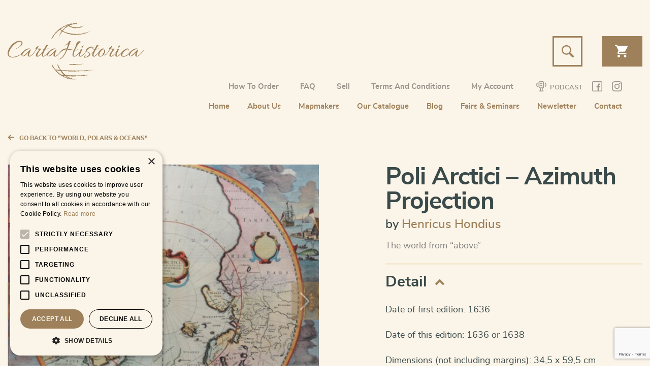

--- FILE ---
content_type: text/html; charset=UTF-8
request_url: https://www.cartahistorica.com/our-catalogue/world-polars-oceans/poli-arctici-azimuth-projection/
body_size: 19901
content:
<!DOCTYPE html>
<html lang="en-GB">
    <head>
		<!-- start cookie code -->
		<script type="text/javascript" charset="UTF-8" src="//cdn.cookie-script.com/s/d66d748f2b97546eb96c9dd963ef3f04.js"></script>
		<!-- einde cookie code -->
		<meta charset="utf-8">
		<meta name="viewport" content="width=device-width, initial-scale=1">
		<meta name="format-detection" content="telephone=no">
	<meta name='robots' content='index, follow, max-image-preview:large, max-snippet:-1, max-video-preview:-1' />
	<style>img:is([sizes="auto" i], [sizes^="auto," i]) { contain-intrinsic-size: 3000px 1500px }</style>
	
	<!-- This site is optimized with the Yoast SEO plugin v26.6 - https://yoast.com/wordpress/plugins/seo/ -->
	<title>Poli Arctici - Azimuth Projection by H. Hondius - CartaHistorica</title>
	<meta name="description" content="Superb map of the North Pole according to the Azimuth projection by Henricus Hondius, 1636/1638 with whaling scenes" />
	<link rel="canonical" href="https://www.cartahistorica.com/our-catalogue/world-polars-oceans/poli-arctici-azimuth-projection/" />
	<meta property="og:locale" content="en_GB" />
	<meta property="og:type" content="article" />
	<meta property="og:title" content="Poli Arctici - Azimuth Projection by H. Hondius - CartaHistorica" />
	<meta property="og:description" content="Superb map of the North Pole according to the Azimuth projection by Henricus Hondius, 1636/1638 with whaling scenes" />
	<meta property="og:url" content="https://www.cartahistorica.com/our-catalogue/world-polars-oceans/poli-arctici-azimuth-projection/" />
	<meta property="og:site_name" content="CartaHistorica" />
	<meta property="article:publisher" content="https://www.facebook.com/cartahistorica/" />
	<meta property="article:modified_time" content="2021-03-14T17:34:30+00:00" />
	<meta property="og:image" content="https://www.cartahistorica.com/wp-content/uploads/2021/02/AZI-NP-1-scaled.jpg" />
	<meta property="og:image:width" content="2560" />
	<meta property="og:image:height" content="2240" />
	<meta property="og:image:type" content="image/jpeg" />
	<meta name="twitter:card" content="summary_large_image" />
	<meta name="twitter:label1" content="Estimated reading time" />
	<meta name="twitter:data1" content="2 minutes" />
	<script type="application/ld+json" class="yoast-schema-graph">{"@context":"https://schema.org","@graph":[{"@type":"WebPage","@id":"https://www.cartahistorica.com/our-catalogue/world-polars-oceans/poli-arctici-azimuth-projection/","url":"https://www.cartahistorica.com/our-catalogue/world-polars-oceans/poli-arctici-azimuth-projection/","name":"Poli Arctici - Azimuth Projection by H. Hondius - CartaHistorica","isPartOf":{"@id":"https://www.cartahistorica.com/#website"},"primaryImageOfPage":{"@id":"https://www.cartahistorica.com/our-catalogue/world-polars-oceans/poli-arctici-azimuth-projection/#primaryimage"},"image":{"@id":"https://www.cartahistorica.com/our-catalogue/world-polars-oceans/poli-arctici-azimuth-projection/#primaryimage"},"thumbnailUrl":"https://www.cartahistorica.com/wp-content/uploads/2021/02/AZI-NP-1-scaled.jpg","datePublished":"2021-02-04T16:19:06+00:00","dateModified":"2021-03-14T17:34:30+00:00","description":"Superb map of the North Pole according to the Azimuth projection by Henricus Hondius, 1636/1638 with whaling scenes","breadcrumb":{"@id":"https://www.cartahistorica.com/our-catalogue/world-polars-oceans/poli-arctici-azimuth-projection/#breadcrumb"},"inLanguage":"en-GB","potentialAction":[{"@type":"ReadAction","target":["https://www.cartahistorica.com/our-catalogue/world-polars-oceans/poli-arctici-azimuth-projection/"]}]},{"@type":"ImageObject","inLanguage":"en-GB","@id":"https://www.cartahistorica.com/our-catalogue/world-polars-oceans/poli-arctici-azimuth-projection/#primaryimage","url":"https://www.cartahistorica.com/wp-content/uploads/2021/02/AZI-NP-1-scaled.jpg","contentUrl":"https://www.cartahistorica.com/wp-content/uploads/2021/02/AZI-NP-1-scaled.jpg","width":2560,"height":2240},{"@type":"BreadcrumbList","@id":"https://www.cartahistorica.com/our-catalogue/world-polars-oceans/poli-arctici-azimuth-projection/#breadcrumb","itemListElement":[{"@type":"ListItem","position":1,"name":"Home","item":"https://www.cartahistorica.com/"},{"@type":"ListItem","position":2,"name":"Our Catalogue","item":"https://www.cartahistorica.com/our-catalogue/"},{"@type":"ListItem","position":3,"name":"Recent Additions","item":"https://www.cartahistorica.com/our-catalogue/recent-additions/"},{"@type":"ListItem","position":4,"name":"Poli Arctici &#8211; Azimuth Projection"}]},{"@type":"WebSite","@id":"https://www.cartahistorica.com/#website","url":"https://www.cartahistorica.com/","name":"Cartahistorica","description":"A unique maps webshop.","publisher":{"@id":"https://www.cartahistorica.com/#organization"},"potentialAction":[{"@type":"SearchAction","target":{"@type":"EntryPoint","urlTemplate":"https://www.cartahistorica.com/?s={search_term_string}"},"query-input":{"@type":"PropertyValueSpecification","valueRequired":true,"valueName":"search_term_string"}}],"inLanguage":"en-GB"},{"@type":"Organization","@id":"https://www.cartahistorica.com/#organization","name":"CartaHistorica","url":"https://www.cartahistorica.com/","logo":{"@type":"ImageObject","inLanguage":"en-GB","@id":"https://www.cartahistorica.com/#/schema/logo/image/","url":"https://www.cartahistorica.com/wp-content/uploads/2019/12/favicon.png","contentUrl":"https://www.cartahistorica.com/wp-content/uploads/2019/12/favicon.png","width":512,"height":512,"caption":"CartaHistorica"},"image":{"@id":"https://www.cartahistorica.com/#/schema/logo/image/"},"sameAs":["https://www.facebook.com/cartahistorica/","https://www.instagram.com/cartahistorica/"]}]}</script>
	<!-- / Yoast SEO plugin. -->


<link rel="alternate" type="application/rss+xml" title="CartaHistorica &raquo; Feed" href="https://www.cartahistorica.com/feed/" />
<link rel='stylesheet' id='wp-block-library-css' href='https://www.cartahistorica.com/wp-includes/css/dist/block-library/style.min.css?ver=d23623022bbf71d878d392c10c625459' media='all' />
<style id='wp-block-library-theme-inline-css'>
.wp-block-audio :where(figcaption){color:#555;font-size:13px;text-align:center}.is-dark-theme .wp-block-audio :where(figcaption){color:#ffffffa6}.wp-block-audio{margin:0 0 1em}.wp-block-code{border:1px solid #ccc;border-radius:4px;font-family:Menlo,Consolas,monaco,monospace;padding:.8em 1em}.wp-block-embed :where(figcaption){color:#555;font-size:13px;text-align:center}.is-dark-theme .wp-block-embed :where(figcaption){color:#ffffffa6}.wp-block-embed{margin:0 0 1em}.blocks-gallery-caption{color:#555;font-size:13px;text-align:center}.is-dark-theme .blocks-gallery-caption{color:#ffffffa6}:root :where(.wp-block-image figcaption){color:#555;font-size:13px;text-align:center}.is-dark-theme :root :where(.wp-block-image figcaption){color:#ffffffa6}.wp-block-image{margin:0 0 1em}.wp-block-pullquote{border-bottom:4px solid;border-top:4px solid;color:currentColor;margin-bottom:1.75em}.wp-block-pullquote cite,.wp-block-pullquote footer,.wp-block-pullquote__citation{color:currentColor;font-size:.8125em;font-style:normal;text-transform:uppercase}.wp-block-quote{border-left:.25em solid;margin:0 0 1.75em;padding-left:1em}.wp-block-quote cite,.wp-block-quote footer{color:currentColor;font-size:.8125em;font-style:normal;position:relative}.wp-block-quote:where(.has-text-align-right){border-left:none;border-right:.25em solid;padding-left:0;padding-right:1em}.wp-block-quote:where(.has-text-align-center){border:none;padding-left:0}.wp-block-quote.is-large,.wp-block-quote.is-style-large,.wp-block-quote:where(.is-style-plain){border:none}.wp-block-search .wp-block-search__label{font-weight:700}.wp-block-search__button{border:1px solid #ccc;padding:.375em .625em}:where(.wp-block-group.has-background){padding:1.25em 2.375em}.wp-block-separator.has-css-opacity{opacity:.4}.wp-block-separator{border:none;border-bottom:2px solid;margin-left:auto;margin-right:auto}.wp-block-separator.has-alpha-channel-opacity{opacity:1}.wp-block-separator:not(.is-style-wide):not(.is-style-dots){width:100px}.wp-block-separator.has-background:not(.is-style-dots){border-bottom:none;height:1px}.wp-block-separator.has-background:not(.is-style-wide):not(.is-style-dots){height:2px}.wp-block-table{margin:0 0 1em}.wp-block-table td,.wp-block-table th{word-break:normal}.wp-block-table :where(figcaption){color:#555;font-size:13px;text-align:center}.is-dark-theme .wp-block-table :where(figcaption){color:#ffffffa6}.wp-block-video :where(figcaption){color:#555;font-size:13px;text-align:center}.is-dark-theme .wp-block-video :where(figcaption){color:#ffffffa6}.wp-block-video{margin:0 0 1em}:root :where(.wp-block-template-part.has-background){margin-bottom:0;margin-top:0;padding:1.25em 2.375em}
</style>
<style id='classic-theme-styles-inline-css'>
/*! This file is auto-generated */
.wp-block-button__link{color:#fff;background-color:#32373c;border-radius:9999px;box-shadow:none;text-decoration:none;padding:calc(.667em + 2px) calc(1.333em + 2px);font-size:1.125em}.wp-block-file__button{background:#32373c;color:#fff;text-decoration:none}
</style>
<style id='global-styles-inline-css'>
:root{--wp--preset--aspect-ratio--square: 1;--wp--preset--aspect-ratio--4-3: 4/3;--wp--preset--aspect-ratio--3-4: 3/4;--wp--preset--aspect-ratio--3-2: 3/2;--wp--preset--aspect-ratio--2-3: 2/3;--wp--preset--aspect-ratio--16-9: 16/9;--wp--preset--aspect-ratio--9-16: 9/16;--wp--preset--color--black: #000000;--wp--preset--color--cyan-bluish-gray: #abb8c3;--wp--preset--color--white: #ffffff;--wp--preset--color--pale-pink: #f78da7;--wp--preset--color--vivid-red: #cf2e2e;--wp--preset--color--luminous-vivid-orange: #ff6900;--wp--preset--color--luminous-vivid-amber: #fcb900;--wp--preset--color--light-green-cyan: #7bdcb5;--wp--preset--color--vivid-green-cyan: #00d084;--wp--preset--color--pale-cyan-blue: #8ed1fc;--wp--preset--color--vivid-cyan-blue: #0693e3;--wp--preset--color--vivid-purple: #9b51e0;--wp--preset--gradient--vivid-cyan-blue-to-vivid-purple: linear-gradient(135deg,rgba(6,147,227,1) 0%,rgb(155,81,224) 100%);--wp--preset--gradient--light-green-cyan-to-vivid-green-cyan: linear-gradient(135deg,rgb(122,220,180) 0%,rgb(0,208,130) 100%);--wp--preset--gradient--luminous-vivid-amber-to-luminous-vivid-orange: linear-gradient(135deg,rgba(252,185,0,1) 0%,rgba(255,105,0,1) 100%);--wp--preset--gradient--luminous-vivid-orange-to-vivid-red: linear-gradient(135deg,rgba(255,105,0,1) 0%,rgb(207,46,46) 100%);--wp--preset--gradient--very-light-gray-to-cyan-bluish-gray: linear-gradient(135deg,rgb(238,238,238) 0%,rgb(169,184,195) 100%);--wp--preset--gradient--cool-to-warm-spectrum: linear-gradient(135deg,rgb(74,234,220) 0%,rgb(151,120,209) 20%,rgb(207,42,186) 40%,rgb(238,44,130) 60%,rgb(251,105,98) 80%,rgb(254,248,76) 100%);--wp--preset--gradient--blush-light-purple: linear-gradient(135deg,rgb(255,206,236) 0%,rgb(152,150,240) 100%);--wp--preset--gradient--blush-bordeaux: linear-gradient(135deg,rgb(254,205,165) 0%,rgb(254,45,45) 50%,rgb(107,0,62) 100%);--wp--preset--gradient--luminous-dusk: linear-gradient(135deg,rgb(255,203,112) 0%,rgb(199,81,192) 50%,rgb(65,88,208) 100%);--wp--preset--gradient--pale-ocean: linear-gradient(135deg,rgb(255,245,203) 0%,rgb(182,227,212) 50%,rgb(51,167,181) 100%);--wp--preset--gradient--electric-grass: linear-gradient(135deg,rgb(202,248,128) 0%,rgb(113,206,126) 100%);--wp--preset--gradient--midnight: linear-gradient(135deg,rgb(2,3,129) 0%,rgb(40,116,252) 100%);--wp--preset--font-size--small: 14px;--wp--preset--font-size--medium: 23px;--wp--preset--font-size--large: 26px;--wp--preset--font-size--x-large: 42px;--wp--preset--font-size--normal: 16px;--wp--preset--font-size--huge: 37px;--wp--preset--spacing--20: 0.44rem;--wp--preset--spacing--30: 0.67rem;--wp--preset--spacing--40: 1rem;--wp--preset--spacing--50: 1.5rem;--wp--preset--spacing--60: 2.25rem;--wp--preset--spacing--70: 3.38rem;--wp--preset--spacing--80: 5.06rem;--wp--preset--shadow--natural: 6px 6px 9px rgba(0, 0, 0, 0.2);--wp--preset--shadow--deep: 12px 12px 50px rgba(0, 0, 0, 0.4);--wp--preset--shadow--sharp: 6px 6px 0px rgba(0, 0, 0, 0.2);--wp--preset--shadow--outlined: 6px 6px 0px -3px rgba(255, 255, 255, 1), 6px 6px rgba(0, 0, 0, 1);--wp--preset--shadow--crisp: 6px 6px 0px rgba(0, 0, 0, 1);}:where(.is-layout-flex){gap: 0.5em;}:where(.is-layout-grid){gap: 0.5em;}body .is-layout-flex{display: flex;}.is-layout-flex{flex-wrap: wrap;align-items: center;}.is-layout-flex > :is(*, div){margin: 0;}body .is-layout-grid{display: grid;}.is-layout-grid > :is(*, div){margin: 0;}:where(.wp-block-columns.is-layout-flex){gap: 2em;}:where(.wp-block-columns.is-layout-grid){gap: 2em;}:where(.wp-block-post-template.is-layout-flex){gap: 1.25em;}:where(.wp-block-post-template.is-layout-grid){gap: 1.25em;}.has-black-color{color: var(--wp--preset--color--black) !important;}.has-cyan-bluish-gray-color{color: var(--wp--preset--color--cyan-bluish-gray) !important;}.has-white-color{color: var(--wp--preset--color--white) !important;}.has-pale-pink-color{color: var(--wp--preset--color--pale-pink) !important;}.has-vivid-red-color{color: var(--wp--preset--color--vivid-red) !important;}.has-luminous-vivid-orange-color{color: var(--wp--preset--color--luminous-vivid-orange) !important;}.has-luminous-vivid-amber-color{color: var(--wp--preset--color--luminous-vivid-amber) !important;}.has-light-green-cyan-color{color: var(--wp--preset--color--light-green-cyan) !important;}.has-vivid-green-cyan-color{color: var(--wp--preset--color--vivid-green-cyan) !important;}.has-pale-cyan-blue-color{color: var(--wp--preset--color--pale-cyan-blue) !important;}.has-vivid-cyan-blue-color{color: var(--wp--preset--color--vivid-cyan-blue) !important;}.has-vivid-purple-color{color: var(--wp--preset--color--vivid-purple) !important;}.has-black-background-color{background-color: var(--wp--preset--color--black) !important;}.has-cyan-bluish-gray-background-color{background-color: var(--wp--preset--color--cyan-bluish-gray) !important;}.has-white-background-color{background-color: var(--wp--preset--color--white) !important;}.has-pale-pink-background-color{background-color: var(--wp--preset--color--pale-pink) !important;}.has-vivid-red-background-color{background-color: var(--wp--preset--color--vivid-red) !important;}.has-luminous-vivid-orange-background-color{background-color: var(--wp--preset--color--luminous-vivid-orange) !important;}.has-luminous-vivid-amber-background-color{background-color: var(--wp--preset--color--luminous-vivid-amber) !important;}.has-light-green-cyan-background-color{background-color: var(--wp--preset--color--light-green-cyan) !important;}.has-vivid-green-cyan-background-color{background-color: var(--wp--preset--color--vivid-green-cyan) !important;}.has-pale-cyan-blue-background-color{background-color: var(--wp--preset--color--pale-cyan-blue) !important;}.has-vivid-cyan-blue-background-color{background-color: var(--wp--preset--color--vivid-cyan-blue) !important;}.has-vivid-purple-background-color{background-color: var(--wp--preset--color--vivid-purple) !important;}.has-black-border-color{border-color: var(--wp--preset--color--black) !important;}.has-cyan-bluish-gray-border-color{border-color: var(--wp--preset--color--cyan-bluish-gray) !important;}.has-white-border-color{border-color: var(--wp--preset--color--white) !important;}.has-pale-pink-border-color{border-color: var(--wp--preset--color--pale-pink) !important;}.has-vivid-red-border-color{border-color: var(--wp--preset--color--vivid-red) !important;}.has-luminous-vivid-orange-border-color{border-color: var(--wp--preset--color--luminous-vivid-orange) !important;}.has-luminous-vivid-amber-border-color{border-color: var(--wp--preset--color--luminous-vivid-amber) !important;}.has-light-green-cyan-border-color{border-color: var(--wp--preset--color--light-green-cyan) !important;}.has-vivid-green-cyan-border-color{border-color: var(--wp--preset--color--vivid-green-cyan) !important;}.has-pale-cyan-blue-border-color{border-color: var(--wp--preset--color--pale-cyan-blue) !important;}.has-vivid-cyan-blue-border-color{border-color: var(--wp--preset--color--vivid-cyan-blue) !important;}.has-vivid-purple-border-color{border-color: var(--wp--preset--color--vivid-purple) !important;}.has-vivid-cyan-blue-to-vivid-purple-gradient-background{background: var(--wp--preset--gradient--vivid-cyan-blue-to-vivid-purple) !important;}.has-light-green-cyan-to-vivid-green-cyan-gradient-background{background: var(--wp--preset--gradient--light-green-cyan-to-vivid-green-cyan) !important;}.has-luminous-vivid-amber-to-luminous-vivid-orange-gradient-background{background: var(--wp--preset--gradient--luminous-vivid-amber-to-luminous-vivid-orange) !important;}.has-luminous-vivid-orange-to-vivid-red-gradient-background{background: var(--wp--preset--gradient--luminous-vivid-orange-to-vivid-red) !important;}.has-very-light-gray-to-cyan-bluish-gray-gradient-background{background: var(--wp--preset--gradient--very-light-gray-to-cyan-bluish-gray) !important;}.has-cool-to-warm-spectrum-gradient-background{background: var(--wp--preset--gradient--cool-to-warm-spectrum) !important;}.has-blush-light-purple-gradient-background{background: var(--wp--preset--gradient--blush-light-purple) !important;}.has-blush-bordeaux-gradient-background{background: var(--wp--preset--gradient--blush-bordeaux) !important;}.has-luminous-dusk-gradient-background{background: var(--wp--preset--gradient--luminous-dusk) !important;}.has-pale-ocean-gradient-background{background: var(--wp--preset--gradient--pale-ocean) !important;}.has-electric-grass-gradient-background{background: var(--wp--preset--gradient--electric-grass) !important;}.has-midnight-gradient-background{background: var(--wp--preset--gradient--midnight) !important;}.has-small-font-size{font-size: var(--wp--preset--font-size--small) !important;}.has-medium-font-size{font-size: var(--wp--preset--font-size--medium) !important;}.has-large-font-size{font-size: var(--wp--preset--font-size--large) !important;}.has-x-large-font-size{font-size: var(--wp--preset--font-size--x-large) !important;}
:where(.wp-block-post-template.is-layout-flex){gap: 1.25em;}:where(.wp-block-post-template.is-layout-grid){gap: 1.25em;}
:where(.wp-block-columns.is-layout-flex){gap: 2em;}:where(.wp-block-columns.is-layout-grid){gap: 2em;}
:root :where(.wp-block-pullquote){font-size: 1.5em;line-height: 1.6;}
</style>
<style id='woocommerce-inline-inline-css'>
.woocommerce form .form-row .required { visibility: visible; }
</style>
<link rel='stylesheet' id='woo-variation-swatches-css' href='https://www.cartahistorica.com/wp-content/plugins/woo-variation-swatches/assets/css/frontend.min.css?ver=1708558304' media='all' />
<style id='woo-variation-swatches-inline-css'>
:root {
--wvs-tick:url("data:image/svg+xml;utf8,%3Csvg filter='drop-shadow(0px 0px 2px rgb(0 0 0 / .8))' xmlns='http://www.w3.org/2000/svg'  viewBox='0 0 30 30'%3E%3Cpath fill='none' stroke='%23ffffff' stroke-linecap='round' stroke-linejoin='round' stroke-width='4' d='M4 16L11 23 27 7'/%3E%3C/svg%3E");

--wvs-cross:url("data:image/svg+xml;utf8,%3Csvg filter='drop-shadow(0px 0px 5px rgb(255 255 255 / .6))' xmlns='http://www.w3.org/2000/svg' width='72px' height='72px' viewBox='0 0 24 24'%3E%3Cpath fill='none' stroke='%23ff0000' stroke-linecap='round' stroke-width='0.6' d='M5 5L19 19M19 5L5 19'/%3E%3C/svg%3E");
--wvs-single-product-item-width:30px;
--wvs-single-product-item-height:30px;
--wvs-single-product-item-font-size:16px}
</style>
<link rel='stylesheet' id='storefront-style-css' href='https://www.cartahistorica.com/wp-content/themes/storefront/style.css?ver=4.5.4' media='all' />
<link rel='stylesheet' id='addtoany-css' href='https://www.cartahistorica.com/wp-content/plugins/add-to-any/addtoany.min.css?ver=1.16' media='all' />
<link rel='stylesheet' id='storefront-icons-css' href='https://www.cartahistorica.com/wp-content/themes/storefront/assets/css/base/icons.css?ver=4.5.4' media='all' />
<link rel='stylesheet' id='storefront-woocommerce-style-css' href='https://www.cartahistorica.com/wp-content/themes/storefront/assets/css/woocommerce/woocommerce.css?ver=4.5.4' media='all' />
<style id='storefront-woocommerce-style-inline-css'>
@font-face {
				font-family: star;
				src: url(https://www.cartahistorica.com/wp-content/plugins/woocommerce/assets/fonts/star.eot);
				src:
					url(https://www.cartahistorica.com/wp-content/plugins/woocommerce/assets/fonts/star.eot?#iefix) format("embedded-opentype"),
					url(https://www.cartahistorica.com/wp-content/plugins/woocommerce/assets/fonts/star.woff) format("woff"),
					url(https://www.cartahistorica.com/wp-content/plugins/woocommerce/assets/fonts/star.ttf) format("truetype"),
					url(https://www.cartahistorica.com/wp-content/plugins/woocommerce/assets/fonts/star.svg#star) format("svg");
				font-weight: 400;
				font-style: normal;
			}
			@font-face {
				font-family: WooCommerce;
				src: url(https://www.cartahistorica.com/wp-content/plugins/woocommerce/assets/fonts/WooCommerce.eot);
				src:
					url(https://www.cartahistorica.com/wp-content/plugins/woocommerce/assets/fonts/WooCommerce.eot?#iefix) format("embedded-opentype"),
					url(https://www.cartahistorica.com/wp-content/plugins/woocommerce/assets/fonts/WooCommerce.woff) format("woff"),
					url(https://www.cartahistorica.com/wp-content/plugins/woocommerce/assets/fonts/WooCommerce.ttf) format("truetype"),
					url(https://www.cartahistorica.com/wp-content/plugins/woocommerce/assets/fonts/WooCommerce.svg#WooCommerce) format("svg");
				font-weight: 400;
				font-style: normal;
			}
</style>
<link rel='stylesheet' id='storefront-child-style-css' href='https://www.cartahistorica.com/wp-content/themes/cartahistorica/style.css?ver=1.0' media='all' />
<script id="addtoany-core-js-before">
window.a2a_config=window.a2a_config||{};a2a_config.callbacks=[];a2a_config.overlays=[];a2a_config.templates={};a2a_localize = {
	Share: "Share",
	Save: "Save",
	Subscribe: "Subscribe",
	Email: "Email",
	Bookmark: "Bookmark",
	ShowAll: "Show All",
	ShowLess: "Show less",
	FindServices: "Find service(s)",
	FindAnyServiceToAddTo: "Instantly find any service to add to",
	PoweredBy: "Powered by",
	ShareViaEmail: "Share via email",
	SubscribeViaEmail: "Subscribe via email",
	BookmarkInYourBrowser: "Bookmark in your browser",
	BookmarkInstructions: "Press Ctrl+D or \u2318+D to bookmark this page",
	AddToYourFavorites: "Add to your favourites",
	SendFromWebOrProgram: "Send from any email address or email program",
	EmailProgram: "Email program",
	More: "More&#8230;",
	ThanksForSharing: "Thanks for sharing!",
	ThanksForFollowing: "Thanks for following!"
};
</script>
<script defer src="https://static.addtoany.com/menu/page.js" id="addtoany-core-js"></script>
<script src="https://cdn.jsdelivr.net/npm/jquery@3.4.1/dist/jquery.min.js?ver=3.4.1" id="jquery-core-js"></script>
<script src="https://www.cartahistorica.com/wp-includes/js/jquery/jquery-migrate.min.js?ver=3.4.1" id="jquery-migrate-js"></script>
<script defer src="https://www.cartahistorica.com/wp-content/plugins/add-to-any/addtoany.min.js?ver=1.1" id="addtoany-jquery-js"></script>
<script src="https://www.cartahistorica.com/wp-content/plugins/woocommerce/assets/js/jquery-blockui/jquery.blockUI.min.js?ver=2.7.0-wc.8.7.2" id="jquery-blockui-js" data-wp-strategy="defer"></script>
<script id="wc-add-to-cart-js-extra">
var wc_add_to_cart_params = {"ajax_url":"\/wp-admin\/admin-ajax.php","wc_ajax_url":"\/?wc-ajax=%%endpoint%%","i18n_view_cart":"View cart","cart_url":"https:\/\/www.cartahistorica.com\/cart\/","is_cart":"","cart_redirect_after_add":"no"};
</script>
<script src="https://www.cartahistorica.com/wp-content/plugins/woocommerce/assets/js/frontend/add-to-cart.min.js?ver=8.7.2" id="wc-add-to-cart-js" defer data-wp-strategy="defer"></script>
<script src="https://www.cartahistorica.com/wp-content/plugins/woocommerce/assets/js/flexslider/jquery.flexslider.min.js?ver=2.7.2-wc.8.7.2" id="flexslider-js" defer data-wp-strategy="defer"></script>
<script id="wc-single-product-js-extra">
var wc_single_product_params = {"i18n_required_rating_text":"Please select a rating","review_rating_required":"yes","flexslider":{"rtl":false,"animation":"slide","smoothHeight":true,"directionNav":true,"controlNav":"thumbnails","slideshow":false,"animationSpeed":500,"animationLoop":true,"allowOneSlide":false,"keyboard":false},"zoom_enabled":"","zoom_options":[],"photoswipe_enabled":"","photoswipe_options":{"shareEl":false,"closeOnScroll":false,"history":false,"hideAnimationDuration":0,"showAnimationDuration":0,"zoomEl":false,"maxSpreadZoom":4},"flexslider_enabled":"1"};
</script>
<script src="https://www.cartahistorica.com/wp-content/plugins/woocommerce/assets/js/frontend/single-product.min.js?ver=8.7.2" id="wc-single-product-js" defer data-wp-strategy="defer"></script>
<script src="https://www.cartahistorica.com/wp-content/plugins/woocommerce/assets/js/js-cookie/js.cookie.min.js?ver=2.1.4-wc.8.7.2" id="js-cookie-js" defer data-wp-strategy="defer"></script>
<script id="woocommerce-js-extra">
var woocommerce_params = {"ajax_url":"\/wp-admin\/admin-ajax.php","wc_ajax_url":"\/?wc-ajax=%%endpoint%%"};
</script>
<script src="https://www.cartahistorica.com/wp-content/plugins/woocommerce/assets/js/frontend/woocommerce.min.js?ver=8.7.2" id="woocommerce-js" defer data-wp-strategy="defer"></script>
<script src="https://www.cartahistorica.com/wp-includes/js/underscore.min.js?ver=1.13.7" id="underscore-js"></script>
<script src="https://www.cartahistorica.com/wp-content/themes/cartahistorica/assets/js/libs/detect.js?ver=d23623022bbf71d878d392c10c625459" id="detect-js"></script>
<script src="https://www.cartahistorica.com/wp-includes/js/backbone.min.js?ver=1.6.0" id="backbone-js"></script>
<script id="main_scripts-js-extra">
var myAjax = {"ajaxurl":"https:\/\/www.cartahistorica.com\/wp-admin\/admin-ajax.php","nonce":"fb52e1815d"};
</script>
<script src="https://www.cartahistorica.com/wp-content/themes/cartahistorica/assets/js/scripts.js?ver=1" id="main_scripts-js"></script>
<script id="plugins-js-extra">
var myLocale = {"locale":null};
var WPURLS = {"siteurl":"https:\/\/www.cartahistorica.com\/wp-content\/themes\/storefront"};
</script>
<script src="https://www.cartahistorica.com/wp-content/themes/cartahistorica/assets/js/plugins.js?ver=1" id="plugins-js"></script>
<script src="https://www.cartahistorica.com/wp-content/themes/cartahistorica/assets/js/libs/openseadragon.min.js?ver=1" id="openseadragon-js"></script>
<script id="wc-cart-fragments-js-extra">
var wc_cart_fragments_params = {"ajax_url":"\/wp-admin\/admin-ajax.php","wc_ajax_url":"\/?wc-ajax=%%endpoint%%","cart_hash_key":"wc_cart_hash_1ceb581dd6e8ae46056a9c392bbbc489","fragment_name":"wc_fragments_1ceb581dd6e8ae46056a9c392bbbc489","request_timeout":"5000"};
</script>
<script src="https://www.cartahistorica.com/wp-content/plugins/woocommerce/assets/js/frontend/cart-fragments.min.js?ver=8.7.2" id="wc-cart-fragments-js" defer data-wp-strategy="defer"></script>
<link rel="https://api.w.org/" href="https://www.cartahistorica.com/wp-json/" /><link rel="alternate" title="JSON" type="application/json" href="https://www.cartahistorica.com/wp-json/wp/v2/product/7540" /><link rel='shortlink' href='https://www.cartahistorica.com/?p=7540' />

        <script type="text/javascript">
            var jQueryMigrateHelperHasSentDowngrade = false;

			window.onerror = function( msg, url, line, col, error ) {
				// Break out early, do not processing if a downgrade reqeust was already sent.
				if ( jQueryMigrateHelperHasSentDowngrade ) {
					return true;
                }

				var xhr = new XMLHttpRequest();
				var nonce = '60f7864a21';
				var jQueryFunctions = [
					'andSelf',
					'browser',
					'live',
					'boxModel',
					'support.boxModel',
					'size',
					'swap',
					'clean',
					'sub',
                ];
				var match_pattern = /\)\.(.+?) is not a function/;
                var erroredFunction = msg.match( match_pattern );

                // If there was no matching functions, do not try to downgrade.
                if ( null === erroredFunction || typeof erroredFunction !== 'object' || typeof erroredFunction[1] === "undefined" || -1 === jQueryFunctions.indexOf( erroredFunction[1] ) ) {
                    return true;
                }

                // Set that we've now attempted a downgrade request.
                jQueryMigrateHelperHasSentDowngrade = true;

				xhr.open( 'POST', 'https://www.cartahistorica.com/wp-admin/admin-ajax.php' );
				xhr.setRequestHeader( 'Content-Type', 'application/x-www-form-urlencoded' );
				xhr.onload = function () {
					var response,
                        reload = false;

					if ( 200 === xhr.status ) {
                        try {
                        	response = JSON.parse( xhr.response );

                        	reload = response.data.reload;
                        } catch ( e ) {
                        	reload = false;
                        }
                    }

					// Automatically reload the page if a deprecation caused an automatic downgrade, ensure visitors get the best possible experience.
					if ( reload ) {
						location.reload();
                    }
				};

				xhr.send( encodeURI( 'action=jquery-migrate-downgrade-version&_wpnonce=' + nonce ) );

				// Suppress error alerts in older browsers
				return true;
			}
        </script>

			<noscript><style>.woocommerce-product-gallery{ opacity: 1 !important; }</style></noscript>
				<script  type="text/javascript">
				!function(f,b,e,v,n,t,s){if(f.fbq)return;n=f.fbq=function(){n.callMethod?
					n.callMethod.apply(n,arguments):n.queue.push(arguments)};if(!f._fbq)f._fbq=n;
					n.push=n;n.loaded=!0;n.version='2.0';n.queue=[];t=b.createElement(e);t.async=!0;
					t.src=v;s=b.getElementsByTagName(e)[0];s.parentNode.insertBefore(t,s)}(window,
					document,'script','https://connect.facebook.net/en_US/fbevents.js');
			</script>
			<!-- WooCommerce Facebook Integration Begin -->
			<script  type="text/javascript">

				fbq('init', '2547468498884493', {}, {
    "agent": "woocommerce-8.7.2-3.1.14"
});

				fbq( 'track', 'PageView', {
    "source": "woocommerce",
    "version": "8.7.2",
    "pluginVersion": "3.1.14"
} );

				document.addEventListener( 'DOMContentLoaded', function() {
					// Insert placeholder for events injected when a product is added to the cart through AJAX.
					document.body.insertAdjacentHTML( 'beforeend', '<div class=\"wc-facebook-pixel-event-placeholder\"></div>' );
				}, false );

			</script>
			<!-- WooCommerce Facebook Integration End -->
			<link rel="icon" href="https://www.cartahistorica.com/wp-content/uploads/2019/12/cropped-favicon-150x150.png" sizes="32x32" />
<link rel="icon" href="https://www.cartahistorica.com/wp-content/uploads/2019/12/cropped-favicon.png" sizes="192x192" />
<link rel="apple-touch-icon" href="https://www.cartahistorica.com/wp-content/uploads/2019/12/cropped-favicon.png" />
<meta name="msapplication-TileImage" content="https://www.cartahistorica.com/wp-content/uploads/2019/12/cropped-favicon.png" />
		<style id="wp-custom-css">
			.term-133 .page-numbers li:nth-child(2){display: none}

.page-id-5321 .breadcrumbs {display: none;}
.site-header-cart .cart-contents:after{
	display:none;
}
.main-nav_header{
	font-size:15px;
}		</style>
				<!-- Google Tag Manager -->
<script>(function(w,d,s,l,i){w[l]=w[l]||[];w[l].push({'gtm.start':
new Date().getTime(),event:'gtm.js'});var f=d.getElementsByTagName(s)[0],
j=d.createElement(s),dl=l!='dataLayer'?'&l='+l:'';j.async=true;j.src=
'https://www.googletagmanager.com/gtm.js?id='+i+dl;f.parentNode.insertBefore(j,f);
})(window,document,'script','dataLayer','GTM-5RWGJ88');</script>
<!-- End Google Tag Manager -->
</head>
<body class="wp-singular product-template-default single single-product postid-7540 wp-embed-responsive wp-theme-storefront wp-child-theme-cartahistorica theme-storefront woocommerce woocommerce-page woocommerce-no-js woo-variation-swatches wvs-behavior-blur wvs-theme-cartahistorica wvs-show-label wvs-tooltip products-page storefront-align-wide left-sidebar woocommerce-active">
		<!-- Google Tag Manager (noscript) -->
<noscript><iframe src="https://www.googletagmanager.com/ns.html?id=GTM-5RWGJ88"
height="0" width="0" style="display:none;visibility:hidden"></iframe></noscript>
<!-- End Google Tag Manager (noscript) -->
<div class="site-container">
				<section class="section search-form-wrapper">
			<div class="search-form mobile">
		<form role="search" method="get" action="https://www.cartahistorica.com">
             
        <label class="hide">Search</label>     
            <input type="text"  class="search-form__field" placeholder="Search" value="" name="s">
            <i class="close"></i>
        
    
        <button type="submit" class="search-form__submit" disabled=""><i class="svg-sprite svg-sprite_icon-search"><svg><use xlink:href="https://www.cartahistorica.com/wp-content/themes/cartahistorica/assets/img/sprite.svg#icon-search"></use></svg></i><span class="search-form__submit-text">Search</span></button>
    </form>
	
	</div><!-- search-form -->
		</section>
			<header class="outer-wrapper outer-wrapper_header">
		<section class="header header-section section" role="banner">
			<div class="logo logo_header">                                <a href="https://www.cartahistorica.com"><img src="https://www.cartahistorica.com/wp-content/uploads/2019/12/logo-header-dark.svg" alt=""></a>
                    

        </div><!-- logo -->
  						<div class="header__block header__block_side">
				<div class="search-button js-search-button"><i class="svg-sprite svg-sprite_icon-search"><svg><use xlink:href="https://www.cartahistorica.com/wp-content/themes/cartahistorica/assets/img/sprite.svg#icon-search"></use></svg></i></div><!-- search-button -->
				        <ul id="site-header-cart" class="site-header-cart menu site-header-cart_empty">
            <li class="">
                      <a class="cart-contents cart-contents_empty" href="https://www.cartahistorica.com/checkout/" title="View your shopping basket">
        <i class="svg-sprite svg-sprite_icon-cart"><svg><use xlink:href="https://www.cartahistorica.com/wp-content/themes/cartahistorica/assets/img/sprite.svg#icon-cart"></use></svg></i>
                    <span class="hide">Cart is empty</span>
              </a>
                </li>
            <li>
                <div class="widget woocommerce widget_shopping_cart"><div class="widget_shopping_cart_content"></div></div>            </li>
        </ul>
            			</div><!-- header__block -->
			<div class="header__block header__block_main">
				<nav class="top-nav">
					<ul id = "menu-top-navigation" class = "menu"><li id="menu-item-1360" class="menu-item menu-item-type-post_type menu-item-object-page menu-item-1360"><a href="https://www.cartahistorica.com/how-to-order/">How To Order</a></li>
<li id="menu-item-565" class="menu-item menu-item-type-custom menu-item-object-custom menu-item-565"><a href="/faq/">FAQ</a></li>
<li id="menu-item-1812" class="menu-item menu-item-type-post_type menu-item-object-page menu-item-1812"><a href="https://www.cartahistorica.com/sell/">Sell</a></li>
<li id="menu-item-2096" class="menu-item menu-item-type-post_type menu-item-object-page menu-item-privacy-policy menu-item-2096"><a rel="privacy-policy" href="https://www.cartahistorica.com/terms-and-conditions/">Terms and conditions</a></li>
<li id="menu-item-602" class="menu-item menu-item-type-post_type menu-item-object-page menu-item-602"><a href="https://www.cartahistorica.com/my-account/">My Account</a></li>
</ul>					<div class="social-media-buttons social-media-buttons_header">
			<a rel="noreferrer" href="https://www.cartahistorica.com/podcast/" class="social-media-buttons__item social-media-buttons__item_podcast"><i class="svg-sprite svg-sprite_icon-podcast"><svg><use href="https://www.cartahistorica.com/wp-content/themes/cartahistorica/assets/img/sprite.svg#icon-podcast"></use></svg></i><span class="icon__text social-media-buttons__text">Podcast</span></a>
				<a rel="noreferrer" href="https://facebook.com/cartahistorica/" class="social-media-buttons__item" target="_blank"><i class="svg-sprite svg-sprite_icon-facebook"><svg><use href="https://www.cartahistorica.com/wp-content/themes/cartahistorica/assets/img/sprite.svg#icon-facebook"></use></svg></i><span class="icon__text social-media-buttons__text">Facebook</span></a>
						<a rel="noreferrer" href="https://www.instagram.com/cartahistorica/" class="social-media-buttons__item" target="_blank"><i class="svg-sprite svg-sprite_icon-instagram"><svg><use href="https://www.cartahistorica.com/wp-content/themes/cartahistorica/assets/img/sprite.svg#icon-instagram"></use></svg></i><span class="icon__text social-media-buttons__text">Instagram</span></a>
					</div><!-- social-media-buttons -->				</nav>
				<div class="main-nav-wrapper">
					<nav class="main-nav main-nav_header">
						<ul id = "menu-main-navigation" class = "menu"><li id="menu-item-562" class="menu-item menu-item-type-post_type menu-item-object-page menu-item-home menu-item-562"><a href="https://www.cartahistorica.com/">Home</a></li>
<li id="menu-item-608" class="menu-item menu-item-type-post_type menu-item-object-page menu-item-608"><a href="https://www.cartahistorica.com/about-us/">About Us</a></li>
<li id="menu-item-5190" class="menu-item menu-item-type-post_type menu-item-object-page menu-item-5190"><a href="https://www.cartahistorica.com/map-makers/">Mapmakers</a></li>
<li id="menu-item-613" class="menu-item menu-item-type-post_type menu-item-object-page current_page_parent menu-item-613"><a href="https://www.cartahistorica.com/our-catalogue/">Our Catalogue</a></li>
<li id="menu-item-610" class="menu-item menu-item-type-custom menu-item-object-custom menu-item-610"><a href="/blog/journal/">Blog</a></li>
<li id="menu-item-611" class="menu-item menu-item-type-custom menu-item-object-custom menu-item-611"><a href="/blog/fairs-and-seminars/">Fairs &#038; Seminars</a></li>
<li id="menu-item-8111" class="menu-item menu-item-type-post_type menu-item-object-page menu-item-8111"><a href="https://www.cartahistorica.com/newsletter/">Newsletter</a></li>
<li id="menu-item-612" class="menu-item menu-item-type-post_type menu-item-object-page menu-item-612"><a href="https://www.cartahistorica.com/contact/">Contact</a></li>
</ul>						<nav class="top-nav top-nav_mobile">
							<ul id = "menu-top-navigation-1" class = "menu"><li class="menu-item menu-item-type-post_type menu-item-object-page menu-item-1360"><a href="https://www.cartahistorica.com/how-to-order/">How To Order</a></li>
<li class="menu-item menu-item-type-custom menu-item-object-custom menu-item-565"><a href="/faq/">FAQ</a></li>
<li class="menu-item menu-item-type-post_type menu-item-object-page menu-item-1812"><a href="https://www.cartahistorica.com/sell/">Sell</a></li>
<li class="menu-item menu-item-type-post_type menu-item-object-page menu-item-privacy-policy menu-item-2096"><a rel="privacy-policy" href="https://www.cartahistorica.com/terms-and-conditions/">Terms and conditions</a></li>
<li class="menu-item menu-item-type-post_type menu-item-object-page menu-item-602"><a href="https://www.cartahistorica.com/my-account/">My Account</a></li>
</ul>						</nav>
					 </nav>
				</div><!-- main-nav-wrapper -->
			</div><!-- header__block -->
			<div class="burger-holder">
				<span class="burger"><i></i><i></i><i></i><i></i><i></i><i></i></span> <span class="burger-text">Menu</span>
			</div><!-- burger-holder -->
		</section><!-- header -->
	</header>
<article class="outer-wrapper outer-wrapper_products">
    <section class="products-section section">
        <div class="products">
            <div class="woocommerce-notices-wrapper"></div>        <div class="back single-product-back">

                            <span class="back__link">
                     
                 <a href="https://www.cartahistorica.com/our-catalogue/world-polars-amp-oceans/" class="back__link"><i class="svg-sprite svg-sprite_icon-arrow"><svg><use xlink:href="https://www.cartahistorica.com/wp-content/themes/cartahistorica/assets/img/sprite.svg#icon-arrow"></use></svg></i><span class="back__text">Go back to "World, Polars &amp; Oceans"</span></a>
                </span>
                                
        </div>
        <div id="product-7540" class="product type-product post-7540 status-publish first instock product_cat-recent-additions has-post-thumbnail shipping-taxable purchasable product-type-simple">

	<div class="woocommerce-product-gallery woocommerce-product-gallery--with-images woocommerce-product-gallery--columns-4 images" data-columns="4" style="opacity: 0; transition: opacity .25s ease-in-out;">
	<div class="woocommerce-product-gallery__wrapper">
		<div data-thumb="https://www.cartahistorica.com/wp-content/uploads/2021/02/AZI-NP-1-203x160.jpg" data-thumb-alt="" class="woocommerce-product-gallery__image"><a href="https://www.cartahistorica.com/wp-content/uploads/2021/02/AZI-NP-1-scaled.jpg"><img width="571" height="500" src="https://www.cartahistorica.com/wp-content/uploads/2021/02/AZI-NP-1-571x500.jpg" class="wp-post-image" alt="" title="AZI NP 1" data-caption="" data-src="https://www.cartahistorica.com/wp-content/uploads/2021/02/AZI-NP-1-scaled.jpg" data-large_image="https://www.cartahistorica.com/wp-content/uploads/2021/02/AZI-NP-1-scaled.jpg" data-large_image_width="2560" data-large_image_height="2240" decoding="async" fetchpriority="high" srcset="https://www.cartahistorica.com/wp-content/uploads/2021/02/AZI-NP-1-571x500.jpg 571w, https://www.cartahistorica.com/wp-content/uploads/2021/02/AZI-NP-1-150x131.jpg 150w, https://www.cartahistorica.com/wp-content/uploads/2021/02/AZI-NP-1-768x672.jpg 768w, https://www.cartahistorica.com/wp-content/uploads/2021/02/AZI-NP-1-1536x1344.jpg 1536w, https://www.cartahistorica.com/wp-content/uploads/2021/02/AZI-NP-1-2048x1792.jpg 2048w, https://www.cartahistorica.com/wp-content/uploads/2021/02/AZI-NP-1-398x348.jpg 398w, https://www.cartahistorica.com/wp-content/uploads/2021/02/AZI-NP-1-194x170.jpg 194w" sizes="(max-width: 571px) 100vw, 571px" /></a></div><div data-thumb="https://www.cartahistorica.com/wp-content/uploads/2021/02/AZI-NP-3-203x160.jpg" data-thumb-alt="" class="woocommerce-product-gallery__image"><a href="https://www.cartahistorica.com/wp-content/uploads/2021/02/AZI-NP-3-scaled.jpg"><img width="670" height="291" src="https://www.cartahistorica.com/wp-content/uploads/2021/02/AZI-NP-3-670x291.jpg" class="" alt="" title="AZI NP 3" data-caption="" data-src="https://www.cartahistorica.com/wp-content/uploads/2021/02/AZI-NP-3-scaled.jpg" data-large_image="https://www.cartahistorica.com/wp-content/uploads/2021/02/AZI-NP-3-scaled.jpg" data-large_image_width="2560" data-large_image_height="1112" decoding="async" srcset="https://www.cartahistorica.com/wp-content/uploads/2021/02/AZI-NP-3-670x291.jpg 670w, https://www.cartahistorica.com/wp-content/uploads/2021/02/AZI-NP-3-150x65.jpg 150w, https://www.cartahistorica.com/wp-content/uploads/2021/02/AZI-NP-3-768x334.jpg 768w, https://www.cartahistorica.com/wp-content/uploads/2021/02/AZI-NP-3-1536x667.jpg 1536w, https://www.cartahistorica.com/wp-content/uploads/2021/02/AZI-NP-3-2048x890.jpg 2048w, https://www.cartahistorica.com/wp-content/uploads/2021/02/AZI-NP-3-440x191.jpg 440w, https://www.cartahistorica.com/wp-content/uploads/2021/02/AZI-NP-3-215x93.jpg 215w" sizes="(max-width: 670px) 100vw, 670px" /></a></div><div data-thumb="https://www.cartahistorica.com/wp-content/uploads/2021/02/AZI-NP-4-203x160.jpg" data-thumb-alt="" class="woocommerce-product-gallery__image"><a href="https://www.cartahistorica.com/wp-content/uploads/2021/02/AZI-NP-4-scaled.jpg"><img width="670" height="295" src="https://www.cartahistorica.com/wp-content/uploads/2021/02/AZI-NP-4-670x295.jpg" class="" alt="" title="AZI NP 4" data-caption="" data-src="https://www.cartahistorica.com/wp-content/uploads/2021/02/AZI-NP-4-scaled.jpg" data-large_image="https://www.cartahistorica.com/wp-content/uploads/2021/02/AZI-NP-4-scaled.jpg" data-large_image_width="2560" data-large_image_height="1127" decoding="async" srcset="https://www.cartahistorica.com/wp-content/uploads/2021/02/AZI-NP-4-670x295.jpg 670w, https://www.cartahistorica.com/wp-content/uploads/2021/02/AZI-NP-4-150x66.jpg 150w, https://www.cartahistorica.com/wp-content/uploads/2021/02/AZI-NP-4-768x338.jpg 768w, https://www.cartahistorica.com/wp-content/uploads/2021/02/AZI-NP-4-1536x676.jpg 1536w, https://www.cartahistorica.com/wp-content/uploads/2021/02/AZI-NP-4-2048x901.jpg 2048w, https://www.cartahistorica.com/wp-content/uploads/2021/02/AZI-NP-4-440x194.jpg 440w, https://www.cartahistorica.com/wp-content/uploads/2021/02/AZI-NP-4-215x95.jpg 215w" sizes="(max-width: 670px) 100vw, 670px" /></a></div><div data-thumb="https://www.cartahistorica.com/wp-content/uploads/2021/02/AZI-NP-2-203x160.jpg" data-thumb-alt="" class="woocommerce-product-gallery__image"><a href="https://www.cartahistorica.com/wp-content/uploads/2021/02/AZI-NP-2-scaled.jpg"><img width="574" height="500" src="https://www.cartahistorica.com/wp-content/uploads/2021/02/AZI-NP-2-574x500.jpg" class="" alt="" title="AZI NP 2" data-caption="" data-src="https://www.cartahistorica.com/wp-content/uploads/2021/02/AZI-NP-2-scaled.jpg" data-large_image="https://www.cartahistorica.com/wp-content/uploads/2021/02/AZI-NP-2-scaled.jpg" data-large_image_width="2560" data-large_image_height="2228" decoding="async" loading="lazy" srcset="https://www.cartahistorica.com/wp-content/uploads/2021/02/AZI-NP-2-574x500.jpg 574w, https://www.cartahistorica.com/wp-content/uploads/2021/02/AZI-NP-2-150x131.jpg 150w, https://www.cartahistorica.com/wp-content/uploads/2021/02/AZI-NP-2-768x669.jpg 768w, https://www.cartahistorica.com/wp-content/uploads/2021/02/AZI-NP-2-1536x1337.jpg 1536w, https://www.cartahistorica.com/wp-content/uploads/2021/02/AZI-NP-2-2048x1783.jpg 2048w, https://www.cartahistorica.com/wp-content/uploads/2021/02/AZI-NP-2-400x348.jpg 400w, https://www.cartahistorica.com/wp-content/uploads/2021/02/AZI-NP-2-195x170.jpg 195w" sizes="auto, (max-width: 574px) 100vw, 574px" /></a></div><div data-thumb="https://www.cartahistorica.com/wp-content/uploads/2021/02/AZI-NP-verso-203x160.jpg" data-thumb-alt="" class="woocommerce-product-gallery__image"><a href="https://www.cartahistorica.com/wp-content/uploads/2021/02/AZI-NP-verso-scaled.jpg"><img width="592" height="500" src="https://www.cartahistorica.com/wp-content/uploads/2021/02/AZI-NP-verso-592x500.jpg" class="" alt="" title="AZI NP verso" data-caption="" data-src="https://www.cartahistorica.com/wp-content/uploads/2021/02/AZI-NP-verso-scaled.jpg" data-large_image="https://www.cartahistorica.com/wp-content/uploads/2021/02/AZI-NP-verso-scaled.jpg" data-large_image_width="2560" data-large_image_height="2162" decoding="async" loading="lazy" srcset="https://www.cartahistorica.com/wp-content/uploads/2021/02/AZI-NP-verso-592x500.jpg 592w, https://www.cartahistorica.com/wp-content/uploads/2021/02/AZI-NP-verso-150x127.jpg 150w, https://www.cartahistorica.com/wp-content/uploads/2021/02/AZI-NP-verso-768x649.jpg 768w, https://www.cartahistorica.com/wp-content/uploads/2021/02/AZI-NP-verso-1536x1297.jpg 1536w, https://www.cartahistorica.com/wp-content/uploads/2021/02/AZI-NP-verso-2048x1730.jpg 2048w, https://www.cartahistorica.com/wp-content/uploads/2021/02/AZI-NP-verso-412x348.jpg 412w, https://www.cartahistorica.com/wp-content/uploads/2021/02/AZI-NP-verso-201x170.jpg 201w" sizes="auto, (max-width: 592px) 100vw, 592px" /></a></div>	</div>
</div>

	<div class="summary entry-summary">
		<h1 class="product_title entry-title">Poli Arctici &#8211; Azimuth Projection</h1>        <div class="product__attributes product__map-makers">
            by  
                                     <span>Henricus Hondius</span><span>                    </div>
    <div class="woocommerce-product-details__short-description">
	<p>The world from &#8220;above&#8221;</p>
</div>
        <div class="product__detail">
            <h2 class="product__detail-title product__title js-collapse js-collapse_off"><span class="product__title-text">Detail</span></h2>
            <div class="product__detail-content wsw js-collapse-content">
                <p>Date of first edition: 1636</p>
<p>Date of this edition: 1636 or 1638</p>
<p>Dimensions (not including margins): 34,5 x 59,5 cm</p>
<p>Dimensions (including margins): 47,8 x 55,3 cm</p>
<p>Condition: Very good and sharp copper engraving printed on hard paper. Old coloured. Centre fold as published. Wide margins. General light age-toning. Verso shows old repair, not recognizable on recto.</p>
<p>Condition rating: A</p>
<p>Verso: text in German</p>
<p>Map reference:  Van der Krogt, I, 0020:1B</p>
<p>From: Appendix or Newer Atlas, Van der Krogt I, 1:324 or I, 1:421/2</p>
<p>Note: this item is exclusively offered with catalogue of Exhibition &#8220;The Dutch color the World&#8221;, organised at the Mercatormuseum in 2018.</p>
            </div><!-- product__detail-content -->
        </div>
        <div class="product__meta">
        <dl>
            <dt>
                Item number:            </dt>
            <dd class="product__meta-sku">2001</dd>

            
                            <dt>
                    Region:                </dt>
                <dd class="product__meta-region">
                    	<a href="https://www.cartahistorica.com/our-catalogue/world-polars-amp-oceans/">World, Polars &amp; Oceans</a><br />
                    
                </dd>
            
            
                            <dt>
                    Categories:                </dt>
                <dd class="product__meta-categories">
                                        <a href="https://www.cartahistorica.com/our-catalogue/recent-additions/">Recent Additions</a>                                    </dd>
                        
        </dl>
    </div><!-- product__meta -->
    <div class="product__price"><strong><u>Price (without VAT, possibly to be added):</u></strong> <span class="woocommerce-Price-amount amount"><bdi><span class="woocommerce-Price-currencySymbol">&euro;</span>2 800,00</bdi></span> (FYI +/- $3 108,00 / £2 492,00)</div>    <div class="product__shippingcost">

        <div><strong>Unless otherwise specifically stated on this map page, we charge the following expedition costs in euro (unfortunatelly, gone up with Covid, but still too low in reality!): </strong></div>
<div>&#8211; Benelux: 40 euro</div>
<div>&#8211; Rest of Europe: 60 euro</div>
<div>&#8211; Rest of the World: 100 euro</div>
<div></div>
<div id="gtx-trans">
<div class="gtx-trans-icon"></div>
</div>
    </div>
    <div class="product-form-order"></div><p class="stock in-stock">In stock</p>

	
	<form class="cart" action="https://www.cartahistorica.com/our-catalogue/world-polars-oceans/poli-arctici-azimuth-projection/" method="post" enctype='multipart/form-data'>
		
		<div class="quantity">
		<label class="screen-reader-text" for="quantity_69794a6972f28">Poli Arctici - Azimuth Projection quantity</label>
	<input
		type="hidden"
				id="quantity_69794a6972f28"
		class="input-text qty text"
		name="quantity"
		value="1"
		aria-label="Product quantity"
		size="4"
		min="1"
		max="1"
					step="1"
			placeholder=""
			inputmode="numeric"
			autocomplete="off"
			/>
	</div>

		<input type="hidden" name="add-to-cart" value="7540" />
		<button type="submit" name="add-to-cart" value="7540" class="single_add_to_cart_button button alt">Add to cart</button>

			</form>

	
        <div class="product__share">
            <div class="product__share-item">
                <span class="product__share-item-title">Share:</span>
                <div class="a2a_kit a2a_default_style">
                    <a class="a2a_button_facebook">
                        <i class="svg-sprite svg-sprite_icon-facebook"><svg><use xlink:href="https://www.cartahistorica.com/wp-content/themes/cartahistorica/assets/img/sprite.svg#icon-facebook"></use></svg></i>
                    </a>
                </div>

                <script async src="https://static.addtoany.com/menu/page.js"></script>
            </div>
                                        <div class="product__share-item">
                    <span class="product__share-item-title">View it on:</span>
                    <a href="https://www.instagram.com/" target="_blank"><i class="svg-sprite svg-sprite_icon-instagram"><svg><use xlink:href="https://www.cartahistorica.com/wp-content/themes/cartahistorica/assets/img/sprite.svg#icon-instagram"></use></svg></i></a>
                </div>
                    </div><!-- product__share -->
    	</div>

	        <div class="product__buttons">
            <a href="/contact?wpf10_5=2001" class="button button_arrow button_icon">
                <i class="svg-sprite svg-sprite_icon svg-sprite_icon-question"><svg><use xlink:href="https://www.cartahistorica.com/wp-content/themes/cartahistorica/assets/img/sprite.svg#icon-question"></use></svg></i>
                <span class="button__text">Questions about this map?</span>
                <i class="svg-sprite svg-sprite_icon-arrow"><svg><use xlink:href="https://www.cartahistorica.com/wp-content/themes/cartahistorica/assets/img/sprite.svg#icon-arrow"></use></svg></i>
            </a>
            
                            <div class="button button_arrow button_arrow-down button_icon js-scroll-to" data-section="our-commentary">
                    <i class="svg-sprite svg-sprite_icon svg-sprite_icon-question"><svg><use xlink:href="https://www.cartahistorica.com/wp-content/themes/cartahistorica/assets/img/sprite.svg#icon-comment"></use></svg></i>
                    <span class="button__text">Our commentary</span>
                    <i class="svg-sprite svg-sprite_icon-arrow"><svg><use xlink:href="https://www.cartahistorica.com/wp-content/themes/cartahistorica/assets/img/sprite.svg#icon-arrow"></use></svg></i>
                </div>
                    </div><!-- product__buttons -->
            	<div class="product__description wsw">
                		<h2>The Azimuth Projection</h2>
<p>The Mercator projection is not useful for a so-called polar projection. For the North Pole projection, the North Pole is projected perpendicularly from the South Pole and then any point on a flat sheet (placed on the North Pole) (the so-called azimuthal projection). Thus, all meridians become lines departing from the North Pole and the parallels (or latitudes) become concentric circles centered on the North Pole. When Jodocus Hondius purchases the copper plates from Mercator&#8217;s legacy, including his North Pole map from 1595, he will continue to use this &#8220;archaic&#8221; design (where the water disappears into the North Pole!) Until 1634. Not until 1636 did Henricus Hondius publish a new Poli Arctici with significant changes: no imaginative imagination, but a restriction to the representation of verified knowledge, so neither an evocation of four islands, but a body of water.</p>
<p>This leads to, among other things, the Canadian side of the North Pole being left open and Greenland and Nova Zembla not being completed. The imaginary Fryslandt is also omitted (for a discussion see V.5.2). The sources for this map are mainly English, including Henry Briggs and Thomas James. The Hudson Bay is faithfully depicted, thanks to the former. James, on the other hand, thought that Baffin was indeed an island. The bay, south of Hudson Bay, was named after him. Finally, note the Dutch nomenclature for many locations in Labrador, Greenland and Iceland. Oceanus Deucaledonius was the name for the North Atlantic Ocean. All corners are embellished with views of whaling. The copper plate later passed into the hands of Frederik de Wit and was printed until 1715.</p>
<p>The Azimuth North Pole projection is incorporated in the flag of the UN:</p>
<img loading="lazy" decoding="async" class="alignnone size-full wp-image-7541" src="/wp-content/uploads/2021/02/azimuth-uno.gif" alt="" width="384" height="256" />
    	</div>
    	        <div class="product__share">
            <div class="product__share-item">
                <span class="product__share-item-title">Share:</span>
                <div class="a2a_kit a2a_default_style">
                    <a class="a2a_button_facebook">
                        <i class="svg-sprite svg-sprite_icon-facebook"><svg><use xlink:href="https://www.cartahistorica.com/wp-content/themes/cartahistorica/assets/img/sprite.svg#icon-facebook"></use></svg></i>
                    </a>
                </div>

                <script async src="https://static.addtoany.com/menu/page.js"></script>
            </div>
                                        <div class="product__share-item">
                    <span class="product__share-item-title">View it on:</span>
                    <a href="https://www.instagram.com/" target="_blank"><i class="svg-sprite svg-sprite_icon-instagram"><svg><use xlink:href="https://www.cartahistorica.com/wp-content/themes/cartahistorica/assets/img/sprite.svg#icon-instagram"></use></svg></i></a>
                </div>
                    </div><!-- product__share -->
            <div class="product__buttons">
            <a href="/contact?wpf10_5=2001" class="button button_arrow button_icon">
                <i class="svg-sprite svg-sprite_icon svg-sprite_icon-question"><svg><use xlink:href="https://www.cartahistorica.com/wp-content/themes/cartahistorica/assets/img/sprite.svg#icon-question"></use></svg></i>
                <span class="button__text">Questions about this map?</span>
                <i class="svg-sprite svg-sprite_icon-arrow"><svg><use xlink:href="https://www.cartahistorica.com/wp-content/themes/cartahistorica/assets/img/sprite.svg#icon-arrow"></use></svg></i>
            </a>
            
                            <div class="button button_arrow button_arrow-down button_icon js-scroll-to" data-section="our-commentary">
                    <i class="svg-sprite svg-sprite_icon svg-sprite_icon-question"><svg><use xlink:href="https://www.cartahistorica.com/wp-content/themes/cartahistorica/assets/img/sprite.svg#icon-comment"></use></svg></i>
                    <span class="button__text">Our commentary</span>
                    <i class="svg-sprite svg-sprite_icon-arrow"><svg><use xlink:href="https://www.cartahistorica.com/wp-content/themes/cartahistorica/assets/img/sprite.svg#icon-arrow"></use></svg></i>
                </div>
                    </div><!-- product__buttons -->
            <div class="product__commentary" id="our-commentary">
                        <div class="product__commentary-content wsw">
                <h2>Burden on the Poli Arctici map</h2>
<p>&#8220;With the many advances in knowledge of the Artic waters in the first third of the century the Gerard Mercator map of the North Pole, 1595, had become obsolete. In recognition of the large role taken by the English in pursuit of the North West Passage, Hondius introduced a new polar map for the English edition of his atlas, 1636. &#8230;</p>
<p>Hondius drew upon the cartography of Henry Briggs, 1625, for the outline of Hudson Bay, and supplemented it with the knowledge of the west coast from Thomas&#8217; map, 1633. He does correctly, however, make an assumption that Baffin Island is an island. Like many other cartographers before him he is confused by the very early English voyages depicting <em>M Forbishers Streate</em> in Greenland. Similar to the <em>AMERICA SEPTENTRIONALIS</em> of the same year, he incorporates a second cartouche which is left blank. Along the Atlantic coast of Labrador we find for the first time much Dutch nomenclature, reflecting their increased whaling activities in these waters. It is also interesting to note that virtually all of the earlier imaginary islands in the North Atlantic are now omitted.&#8221;</p>
<p>&nbsp;</p>
<p>&nbsp;</p>
            </div><!-- product__detail-content -->
        </div>
    
	<section class="up-sells upsells products">
					<h2>Related items</h2>
		
		<ul class="products columns-3">

			
				<li class="product type-product post-4856 status-publish first instock product_cat-recent-additions has-post-thumbnail shipping-taxable purchasable product-type-simple">
	<a href="https://www.cartahistorica.com/our-catalogue/world-polars-oceans/north-pole/" class="woocommerce-LoopProduct-link woocommerce-loop-product__link"><img width="292" height="208" src="https://www.cartahistorica.com/wp-content/uploads/2020/06/NP-1X-292x208.jpg" class="attachment-woocommerce_thumbnail size-woocommerce_thumbnail" alt="Old antique map of North Pole by Joan and Cornelis Blaeu, Appendix, 1640" decoding="async" loading="lazy" /><h2 class="woocommerce-loop-product__title">North Pole</h2>        <div class="product__attributes product__map-makers">
            by  
                                     <span>Joan and Cornelis Blaeu</span><span>,                                      <span>Willem Blaeu</span><span>                    </div>
    <div class="product__price"><strong><u>Price (without VAT, possibly to be added):</u></strong> <span class="woocommerce-Price-amount amount"><bdi><span class="woocommerce-Price-currencySymbol">&euro;</span>1 200,00</bdi></span> / $1 332,00 / £1 068,00</div><div class="product-loop-short-description"></div><div class="button button_arrow"><span class="button__text">More info<i class="svg-sprite svg-sprite_icon-arrow"><svg><use xlink:href="https://www.cartahistorica.com/wp-content/themes/cartahistorica/assets/img/sprite.svg#icon-arrow"></use></svg></i></span></div></a></li>

			
				<li class="product type-product post-4843 status-publish instock product_cat-recent-additions has-post-thumbnail shipping-taxable purchasable product-type-simple">
	<a href="https://www.cartahistorica.com/our-catalogue/world-polars-oceans/north-pole-regiones-sub-polo-arctico/" class="woocommerce-LoopProduct-link woocommerce-loop-product__link"><img width="292" height="208" src="https://www.cartahistorica.com/wp-content/uploads/2020/06/NP1-292x208.jpg" class="attachment-woocommerce_thumbnail size-woocommerce_thumbnail" alt="" decoding="async" loading="lazy" /><h2 class="woocommerce-loop-product__title">North Pole &#8211; Regiones Sub Polo Arctico</h2>        <div class="product__attributes product__map-makers">
            by  
                                     <span>Joan Blaeu</span><span>,                                      <span>Willem Blaeu</span><span>                    </div>
    <div class="product__price"><strong><u>Price (without VAT, possibly to be added):</u></strong> <span class="woocommerce-Price-amount amount"><bdi><span class="woocommerce-Price-currencySymbol">&euro;</span>1 400,00</bdi></span> / $1 554,00 / £1 246,00</div><div class="product-loop-short-description"></div><div class="button button_arrow"><span class="button__text">More info<i class="svg-sprite svg-sprite_icon-arrow"><svg><use xlink:href="https://www.cartahistorica.com/wp-content/themes/cartahistorica/assets/img/sprite.svg#icon-arrow"></use></svg></i></span></div></a></li>

			
		</ul>

	</section>

	
	<section class="related products">

		<h2>You may also be interested in:</h2>
		<div class="featured-products">
			<div class="featured-products__slider-holder slider-holder">
		
				<div class="featured-products-slider featured-products-list slider slick-slider js-products-slider">


					
						<li class="product type-product post-1852 status-publish instock product_cat-recent-additions has-post-thumbnail shipping-taxable purchasable product-type-simple">
	<a href="https://www.cartahistorica.com/our-catalogue/europe/british-isles/chester-cestria-vulgo-chester-angliae-civitas/" class="woocommerce-LoopProduct-link woocommerce-loop-product__link"><img width="292" height="208" src="https://www.cartahistorica.com/wp-content/uploads/2020/01/Studio23458-Chester-40009-scaled-292x208.jpg" class="attachment-woocommerce_thumbnail size-woocommerce_thumbnail" alt="" decoding="async" loading="lazy" /><h2 class="woocommerce-loop-product__title">Chester &#8211; Cestria vulgo Chester, Angliae Civitas</h2>        <div class="product__attributes product__map-makers">
            by  
                                     <span>Georg Braun and Frans Hogenberg</span><span>                    </div>
    <div class="product__price"><strong><u>Price (without VAT, possibly to be added):</u></strong> <span class="woocommerce-Price-amount amount"><bdi><span class="woocommerce-Price-currencySymbol">&euro;</span>900,00</bdi></span> / $999,00 / £801,00</div><div class="product-loop-short-description"></div><div class="button button_arrow"><span class="button__text">More info<i class="svg-sprite svg-sprite_icon-arrow"><svg><use xlink:href="https://www.cartahistorica.com/wp-content/themes/cartahistorica/assets/img/sprite.svg#icon-arrow"></use></svg></i></span></div></a></li>

					
						<li class="product type-product post-1937 status-publish last instock product_cat-recent-additions has-post-thumbnail shipping-taxable purchasable product-type-simple">
	<a href="https://www.cartahistorica.com/our-catalogue/europe/italy-malta/lucca/" class="woocommerce-LoopProduct-link woocommerce-loop-product__link"><img width="292" height="208" src="https://www.cartahistorica.com/wp-content/uploads/2020/01/Word-Of-Mappa-Mundi-312019_-97-43001-scaled-292x208.jpg" class="attachment-woocommerce_thumbnail size-woocommerce_thumbnail" alt="" decoding="async" loading="lazy" /><h2 class="woocommerce-loop-product__title">Lucca</h2>        <div class="product__attributes product__map-makers">
            by  
                                     <span>Georg Braun and Frans Hogenberg</span><span>                    </div>
    <div class="product__price"><strong><u>Price (without VAT, possibly to be added):</u></strong> <span class="woocommerce-Price-amount amount"><bdi><span class="woocommerce-Price-currencySymbol">&euro;</span>700,00</bdi></span> / $777,00 / £623,00</div><div class="product-loop-short-description"></div><div class="button button_arrow"><span class="button__text">More info<i class="svg-sprite svg-sprite_icon-arrow"><svg><use xlink:href="https://www.cartahistorica.com/wp-content/themes/cartahistorica/assets/img/sprite.svg#icon-arrow"></use></svg></i></span></div></a></li>

					
						<li class="product type-product post-1984 status-publish first instock product_cat-recent-additions has-post-thumbnail shipping-taxable purchasable product-type-simple">
	<a href="https://www.cartahistorica.com/our-catalogue/the-americas/south-america/cuzco-inca-capital/" class="woocommerce-LoopProduct-link woocommerce-loop-product__link"><img width="292" height="208" src="https://www.cartahistorica.com/wp-content/uploads/2021/01/Cusco-2-292x208.jpg" class="attachment-woocommerce_thumbnail size-woocommerce_thumbnail" alt="Old view of Cusco by Ramusio" decoding="async" loading="lazy" srcset="https://www.cartahistorica.com/wp-content/uploads/2021/01/Cusco-2-292x208.jpg 292w, https://www.cartahistorica.com/wp-content/uploads/2021/01/Cusco-2-150x108.jpg 150w" sizes="auto, (max-width: 292px) 100vw, 292px" /><h2 class="woocommerce-loop-product__title">Cuzco (Inca capital)</h2>        <div class="product__attributes product__map-makers">
            by  
                                     <span>Giovanni Battista Ramusio</span><span>                    </div>
    <div class="product__price"><strong><u>Price (without VAT, possibly to be added):</u></strong> <span class="woocommerce-Price-amount amount"><bdi><span class="woocommerce-Price-currencySymbol">&euro;</span>850,00</bdi></span> / $943,50 / £756,50</div><div class="product-loop-short-description"><p>Rare first edition (block destroyed by fire)</p>
</div><div class="button button_arrow"><span class="button__text">More info<i class="svg-sprite svg-sprite_icon-arrow"><svg><use xlink:href="https://www.cartahistorica.com/wp-content/themes/cartahistorica/assets/img/sprite.svg#icon-arrow"></use></svg></i></span></div></a></li>

					
						<li class="product type-product post-1977 status-publish outofstock product_cat-recent-additions has-post-thumbnail shipping-taxable purchasable product-type-simple">
	<a href="https://www.cartahistorica.com/our-catalogue/europe/scandinavia-iceland-baltics/chart-of-the-gulf-of-finland/" class="woocommerce-LoopProduct-link woocommerce-loop-product__link"><img width="292" height="208" src="https://www.cartahistorica.com/wp-content/uploads/2021/01/Bot-wag-2-292x208.jpg" class="attachment-woocommerce_thumbnail size-woocommerce_thumbnail" alt="Old map of the Gulf of Finland by Lucas Janszoon Waghenaer" decoding="async" loading="lazy" /><h2 class="woocommerce-loop-product__title">Chart of the Gulf of Finland</h2>        <div class="product__attributes product__map-makers">
            by  
                                     <span>Lucas Janszoon Waghenaer</span><span>                    </div>
    <div class="product-loop-short-description"></div><div class="button button_arrow"><span class="button__text">More info<i class="svg-sprite svg-sprite_icon-arrow"><svg><use xlink:href="https://www.cartahistorica.com/wp-content/themes/cartahistorica/assets/img/sprite.svg#icon-arrow"></use></svg></i></span></div></a></li>

					
				</div>
				<div class="slick-arrow-wrapper">
					<i class="slick-arrow slick-prev"></i>
					<i class="slick-arrow slick-next"></i>
				</div>
			</div>
		</div>

	</section>

</div>

        </div><!-- products -->
    </section>
</article>
</div> <!-- site-container -->
<div class="site-footer">
	<footer class="outer-wrapper outer-wrapper_footer">
	<section class="footer-section section">
		<div class="footer">
			<div class="footer__block footer__block_logo">

				<div class="logo logo_footer">                                <a href="https://www.cartahistorica.com"><img src="https://www.cartahistorica.com/wp-content/uploads/2019/12/logo-header.svg" alt=""></a>
                    

        </div><!-- logo -->
  			</div><!-- footer__block -->

			<div class="footer__block footer__block_menu footer__block_menu-1">
				<nav class="footer-nav"><div id="nav_menu-2" class="widget widget_nav_menu"><h3 class="footer__block-title">Navigation</h3><div class="menu-main-navigation-container"><ul id="menu-main-navigation-1" class="menu"><li class="menu-item menu-item-type-post_type menu-item-object-page menu-item-home menu-item-562"><a href="https://www.cartahistorica.com/">Home</a></li>
<li class="menu-item menu-item-type-post_type menu-item-object-page menu-item-608"><a href="https://www.cartahistorica.com/about-us/">About Us</a></li>
<li class="menu-item menu-item-type-post_type menu-item-object-page menu-item-5190"><a href="https://www.cartahistorica.com/map-makers/">Mapmakers</a></li>
<li class="menu-item menu-item-type-post_type menu-item-object-page current_page_parent menu-item-613"><a href="https://www.cartahistorica.com/our-catalogue/">Our Catalogue</a></li>
<li class="menu-item menu-item-type-custom menu-item-object-custom menu-item-610"><a href="/blog/journal/">Blog</a></li>
<li class="menu-item menu-item-type-custom menu-item-object-custom menu-item-611"><a href="/blog/fairs-and-seminars/">Fairs &#038; Seminars</a></li>
<li class="menu-item menu-item-type-post_type menu-item-object-page menu-item-8111"><a href="https://www.cartahistorica.com/newsletter/">Newsletter</a></li>
<li class="menu-item menu-item-type-post_type menu-item-object-page menu-item-612"><a href="https://www.cartahistorica.com/contact/">Contact</a></li>
</ul></div></div></nav>
			</div><!-- footer__block -->

			<div class="footer__block footer__block_menu footer__block_menu-2">
				<nav class="footer-nav"><div id="nav_menu-3" class="widget widget_nav_menu"><h3 class="footer__block-title">Account</h3><div class="menu-account-container"><ul id="menu-account" class="menu"><li id="menu-item-874" class="menu-item menu-item-type-post_type menu-item-object-page menu-item-874"><a href="https://www.cartahistorica.com/my-account/">Login / My account</a></li>
</ul></div></div></nav>
			</div><!-- footer__block -->

			<div class="footer__block footer__block_contact">
								<h3 class="footer__block-title">
					Contact				</h3> 	
			
				<div class="contact-data contact-data_footer">

					<div itemscope itemtype="http://schema.org/Organization">
					  
													<div class="contact-data__block contact-data__block_address">
									<div class="contact-data__item">
																					Edelweisslaan 13<br />
3080 Tervuren (near Brussels)<br />
Belgium																			 	
									</div><!-- contact-data__item -->	
							</div><!-- contact-data__block -->
						
													<div class="contact-data__block contact-data__block_email">
									<div class="contact-data__item">
									 	<a href="/cdn-cgi/l/email-protection#432a2d252c0320223137222b2a30372c312a20226d202c2e" itemprop="email"><span class="__cf_email__" data-cfemail="8ae3e4ece5cae9ebf8feebe2e3f9fee5f8e3e9eba4e9e5e7">[email&#160;protected]</span></a>
									</div><!-- contact-data__item -->	
							</div><!-- contact-data__block -->
						
													<div class="contact-data__block contact-data__block_phone">
								  	<div class="contact-data__item contact-data__item_phone">
								  		<a href="tel:+3227681357" class="phone-link" itemprop="telephone">+32 27 68 13 57</a>
								  	</div><!-- contact-data__item -->
							</div><!-- contact-data__block -->
						
													<div class="contact-data__block contact-data__block_phone">
								  	<div class="contact-data__item contact-data__item_phone">
								  		<a href="tel:+32496588110" class="phone-link" itemprop="telephone">+32 496 58 81 10</a>
								  	</div><!-- contact-data__item -->
							</div><!-- contact-data__block -->
						
													<div class="contact-data__block contact-data__block_phone">
								<div class="contact-data__item contact-data__item_btw" data-title="btw">
								 	<span>BE0740984087</span>
								</div><!-- contact-data__item -->	
							</div><!-- contact-data__block -->
												
					</div>
				</div><!-- contact-data -->
					
			</div><!-- footer__block -->

			<div class="footer__block footer__block_social">
				<div class="social-media-buttons social-media-buttons_footer">
				<a rel="noreferrer" href="https://facebook.com/cartahistorica/" class="social-media-buttons__item" target="_blank"><i class="svg-sprite svg-sprite_icon-facebook"><svg><use href="https://www.cartahistorica.com/wp-content/themes/cartahistorica/assets/img/sprite.svg#icon-facebook"></use></svg></i><span class="icon__text social-media-buttons__text">Facebook</span></a>
						<a rel="noreferrer" href="https://www.instagram.com/cartahistorica/" class="social-media-buttons__item" target="_blank"><i class="svg-sprite svg-sprite_icon-instagram"><svg><use href="https://www.cartahistorica.com/wp-content/themes/cartahistorica/assets/img/sprite.svg#icon-instagram"></use></svg></i><span class="icon__text social-media-buttons__text">Instagram</span></a>
							<a rel="noreferrer" href="https://www.cartahistorica.com/podcast/" class="social-media-buttons__item social-media-buttons__item_podcast"><i class="svg-sprite svg-sprite_icon-podcast"><svg><use href="https://www.cartahistorica.com/wp-content/themes/cartahistorica/assets/img/sprite.svg#icon-podcast"></use></svg></i><span class="icon__text social-media-buttons__text">Podcast</span></a>
	</div><!-- social-media-buttons -->			</div><!-- footer__block -->
		</div><!-- footer -->
	</section>
</footer>	<article class="outer-wrapper outer-wrapper_copyrights">
	<section class="copyrights-section section">
		<div class="copyrights">
			©2019 - 2026 CartaHistorica. All Rights Reserved.		</div><!-- copyrights -->
		<nav class="legal-nav-wrapper"><ul id = "menu-legal-info-nav" class = "legal-nav"><li id="menu-item-568" class="menu-item menu-item-type-post_type menu-item-object-page menu-item-568"><a href="https://www.cartahistorica.com/sitemap/">Sitemap</a></li>
<li id="menu-item-575" class="menu-item menu-item-type-post_type menu-item-object-page menu-item-575"><a href="https://www.cartahistorica.com/privacy-policy/">Privacy Policy</a></li>
<li id="menu-item-569" class="menu-item menu-item-type-post_type menu-item-object-page menu-item-569"><a href="https://www.cartahistorica.com/cookie-policy/">Cookie Policy</a></li>
</ul></nav>		<div class="developers">
			<p class="design_by"><a href="https://www.conversal.be/website-laten-maken/" class="developers__link" rel="noreferrer" target="_blank" title="Conversal">Website laten maken</a> door Conversal</p>
		</div><!-- developers -->
	</section>
</article>  <div id="popup-cart-added-wrapper" class="popup-wrapper">
      <div class="popup popup-cart-added">
        <div class="popup__content">
          <div class="popup__content-title">
            Toegevoegd <br> aan winkelmandje          </div><!-- popup__content-title -->
          
          <div class="popup__content-buttons">
                        <a href="https://www.cartahistorica.com/cart/" class="button button_style-01 "><span class="button__text">Bestelling afronden</span></a>
            <a href="https://www.cartahistorica.com/our-catalogue/" class="button button_style-02"><span class="button__text">Verder winkelen</span></a>
          </div>
        </div><!-- popup__content -->
      </div><!-- popup-form -->
  </div><!-- popup-wrapper -->
</div><!-- site-footer -->
<script data-cfasync="false" src="/cdn-cgi/scripts/5c5dd728/cloudflare-static/email-decode.min.js"></script><script type="speculationrules">
{"prefetch":[{"source":"document","where":{"and":[{"href_matches":"\/*"},{"not":{"href_matches":["\/wp-*.php","\/wp-admin\/*","\/wp-content\/uploads\/*","\/wp-content\/*","\/wp-content\/plugins\/*","\/wp-content\/themes\/cartahistorica\/*","\/wp-content\/themes\/storefront\/*","\/*\\?(.+)"]}},{"not":{"selector_matches":"a[rel~=\"nofollow\"]"}},{"not":{"selector_matches":".no-prefetch, .no-prefetch a"}}]},"eagerness":"conservative"}]}
</script>
<script id="mcjs">!function(c,h,i,m,p){m=c.createElement(h),p=c.getElementsByTagName(h)[0],m.async=1,m.src=i,p.parentNode.insertBefore(m,p)}(document,"script","https://chimpstatic.com/mcjs-connected/js/users/e1e791bf41bf5d5fb00a5af26/4001ae85dcf8ed28571283b39.js");</script><script type="application/ld+json">{"@context":"https:\/\/schema.org\/","@type":"Product","@id":"https:\/\/www.cartahistorica.com\/our-catalogue\/world-polars-oceans\/poli-arctici-azimuth-projection\/#product","name":"Poli Arctici - Azimuth Projection","url":"https:\/\/www.cartahistorica.com\/our-catalogue\/world-polars-oceans\/poli-arctici-azimuth-projection\/","description":"The world from \"above\"","image":"https:\/\/www.cartahistorica.com\/wp-content\/uploads\/2021\/02\/AZI-NP-1-scaled.jpg","sku":"2001","offers":[{"@type":"Offer","price":"2800.00","priceValidUntil":"2027-12-31","priceSpecification":{"price":"2800.00","priceCurrency":"EUR","valueAddedTaxIncluded":"false"},"priceCurrency":"EUR","availability":"http:\/\/schema.org\/InStock","url":"https:\/\/www.cartahistorica.com\/our-catalogue\/world-polars-oceans\/poli-arctici-azimuth-projection\/","seller":{"@type":"Organization","name":"CartaHistorica","url":"https:\/\/www.cartahistorica.com"}}]}</script>			<!-- Facebook Pixel Code -->
			<noscript>
				<img
					height="1"
					width="1"
					style="display:none"
					alt="fbpx"
					src="https://www.facebook.com/tr?id=2547468498884493&ev=PageView&noscript=1"
				/>
			</noscript>
			<!-- End Facebook Pixel Code -->
				<script>
		(function () {
			var c = document.body.className;
			c = c.replace(/woocommerce-no-js/, 'woocommerce-js');
			document.body.className = c;
		})();
	</script>
	<script src="https://www.cartahistorica.com/wp-content/plugins/woocommerce/assets/js/sourcebuster/sourcebuster.min.js?ver=8.7.2" id="sourcebuster-js-js"></script>
<script id="wc-order-attribution-js-extra">
var wc_order_attribution = {"params":{"lifetime":1.0e-5,"session":30,"ajaxurl":"https:\/\/www.cartahistorica.com\/wp-admin\/admin-ajax.php","prefix":"wc_order_attribution_","allowTracking":true},"fields":{"source_type":"current.typ","referrer":"current_add.rf","utm_campaign":"current.cmp","utm_source":"current.src","utm_medium":"current.mdm","utm_content":"current.cnt","utm_id":"current.id","utm_term":"current.trm","session_entry":"current_add.ep","session_start_time":"current_add.fd","session_pages":"session.pgs","session_count":"udata.vst","user_agent":"udata.uag"}};
</script>
<script src="https://www.cartahistorica.com/wp-content/plugins/woocommerce/assets/js/frontend/order-attribution.min.js?ver=8.7.2" id="wc-order-attribution-js"></script>
<script id="wp-util-js-extra">
var _wpUtilSettings = {"ajax":{"url":"\/wp-admin\/admin-ajax.php"}};
</script>
<script src="https://www.cartahistorica.com/wp-includes/js/wp-util.min.js?ver=d23623022bbf71d878d392c10c625459" id="wp-util-js"></script>
<script id="wp-api-request-js-extra">
var wpApiSettings = {"root":"https:\/\/www.cartahistorica.com\/wp-json\/","nonce":"8f78a51fe9","versionString":"wp\/v2\/"};
</script>
<script src="https://www.cartahistorica.com/wp-includes/js/api-request.min.js?ver=d23623022bbf71d878d392c10c625459" id="wp-api-request-js"></script>
<script src="https://www.cartahistorica.com/wp-includes/js/dist/hooks.min.js?ver=4d63a3d491d11ffd8ac6" id="wp-hooks-js"></script>
<script src="https://www.cartahistorica.com/wp-includes/js/dist/i18n.min.js?ver=5e580eb46a90c2b997e6" id="wp-i18n-js"></script>
<script id="wp-i18n-js-after">
wp.i18n.setLocaleData( { 'text direction\u0004ltr': [ 'ltr' ] } );
</script>
<script src="https://www.cartahistorica.com/wp-includes/js/dist/vendor/wp-polyfill.min.js?ver=3.15.0" id="wp-polyfill-js"></script>
<script src="https://www.cartahistorica.com/wp-includes/js/dist/url.min.js?ver=c2964167dfe2477c14ea" id="wp-url-js"></script>
<script id="wp-api-fetch-js-translations">
( function( domain, translations ) {
	var localeData = translations.locale_data[ domain ] || translations.locale_data.messages;
	localeData[""].domain = domain;
	wp.i18n.setLocaleData( localeData, domain );
} )( "default", {"translation-revision-date":"2025-11-13 00:57:08+0000","generator":"GlotPress\/4.0.3","domain":"messages","locale_data":{"messages":{"":{"domain":"messages","plural-forms":"nplurals=2; plural=n != 1;","lang":"en_GB"},"You are probably offline.":["You are probably offline."],"Media upload failed. If this is a photo or a large image, please scale it down and try again.":["Media upload failed. If this is a photo or a large image, please scale it down and try again."],"The response is not a valid JSON response.":["The response is not a valid JSON response."],"An unknown error occurred.":["An unknown error occurred."]}},"comment":{"reference":"wp-includes\/js\/dist\/api-fetch.js"}} );
</script>
<script src="https://www.cartahistorica.com/wp-includes/js/dist/api-fetch.min.js?ver=3623a576c78df404ff20" id="wp-api-fetch-js"></script>
<script id="wp-api-fetch-js-after">
wp.apiFetch.use( wp.apiFetch.createRootURLMiddleware( "https://www.cartahistorica.com/wp-json/" ) );
wp.apiFetch.nonceMiddleware = wp.apiFetch.createNonceMiddleware( "8f78a51fe9" );
wp.apiFetch.use( wp.apiFetch.nonceMiddleware );
wp.apiFetch.use( wp.apiFetch.mediaUploadMiddleware );
wp.apiFetch.nonceEndpoint = "https://www.cartahistorica.com/wp-admin/admin-ajax.php?action=rest-nonce";
</script>
<script id="woo-variation-swatches-js-extra">
var woo_variation_swatches_options = {"show_variation_label":"1","clear_on_reselect":"","variation_label_separator":":","is_mobile":"","show_variation_stock":"","stock_label_threshold":"5","cart_redirect_after_add":"no","enable_ajax_add_to_cart":"yes","cart_url":"https:\/\/www.cartahistorica.com\/cart\/","is_cart":""};
</script>
<script src="https://www.cartahistorica.com/wp-content/plugins/woo-variation-swatches/assets/js/frontend.min.js?ver=1708558304" id="woo-variation-swatches-js"></script>
<script id="mailchimp-woocommerce-js-extra">
var mailchimp_public_data = {"site_url":"https:\/\/www.cartahistorica.com","ajax_url":"https:\/\/www.cartahistorica.com\/wp-admin\/admin-ajax.php","disable_carts":"","subscribers_only":"","language":"en","allowed_to_set_cookies":"1"};
</script>
<script src="https://www.cartahistorica.com/wp-content/plugins/mailchimp-for-woocommerce/public/js/mailchimp-woocommerce-public.min.js?ver=4.4.1.07" id="mailchimp-woocommerce-js"></script>
<script src="https://www.cartahistorica.com/wp-content/themes/storefront/assets/js/navigation.min.js?ver=4.5.4" id="storefront-navigation-js"></script>
<script src="https://www.cartahistorica.com/wp-content/themes/storefront/assets/js/woocommerce/header-cart.min.js?ver=4.5.4" id="storefront-header-cart-js"></script>
<script src="https://www.cartahistorica.com/wp-content/themes/storefront/assets/js/footer.min.js?ver=4.5.4" id="storefront-handheld-footer-bar-js"></script>
<!-- WooCommerce JavaScript -->
<script type="text/javascript">
jQuery(function($) { 
/* WooCommerce Facebook Integration Event Tracking */
fbq('set', 'agent', 'woocommerce-8.7.2-3.1.14', '2547468498884493');
fbq('track', 'ViewContent', {
    "source": "woocommerce",
    "version": "8.7.2",
    "pluginVersion": "3.1.14",
    "content_name": "Poli Arctici - Azimuth Projection",
    "content_ids": "[\"2001_7540\"]",
    "content_type": "product",
    "contents": "[{\"id\":\"2001_7540\",\"quantity\":1}]",
    "content_category": "Recent Additions",
    "value": "2800",
    "currency": "EUR"
}, {
    "eventID": "1e555d18-b434-4a65-83dc-4683c6fc0989"
});
 });
</script>
<script type="text/javascript" id="slb_context">/* <![CDATA[ */if ( !!window.jQuery ) {(function($){$(document).ready(function(){if ( !!window.SLB ) { {$.extend(SLB, {"context":["public","user_guest"]});} }})})(jQuery);}/* ]]> */</script>
			<script  id="c4wp-recaptcha-js" src="https://www.google.com/recaptcha/api.js?render=6Lej2fkqAAAAANME0Ub_4por6dbebkfCwdMjHPPq&#038;hl=en"></script>
			<script id="c4wp-inline-js" type="text/javascript">
				
				( function( grecaptcha ) {

					let c4wp_onloadCallback = function() {
						for ( var i = 0; i < document.forms.length; i++ ) {
							let form = document.forms[i];
							let captcha_div = form.querySelector( '.c4wp_captcha_field_div:not(.rendered)' );
							let jetpack_sso = form.querySelector( '#jetpack-sso-wrap' );

							if ( null === captcha_div || form.id == 'create-group-form' ) {								
								continue;
							}
							if ( !( captcha_div.offsetWidth || captcha_div.offsetHeight || captcha_div.getClientRects().length ) ) {					    	
								if ( jetpack_sso == null && ! form.classList.contains( 'woocommerce-form-login' ) ) {
									continue;
								}
							}

							let alreadyCloned = form.querySelector( '.c4wp-submit' );
							if ( null != alreadyCloned ) {
								continue;
							}

							let foundSubmitBtn = form.querySelector( '#signup-form [type=submit], [type=submit]:not(.nf-element):not(#group-creation-create):not([name="signup_submit"]):not([name="ac_form_submit"]):not(.verify-captcha)' );
							let cloned = false;
							let clone  = false;

							// Submit button found, clone it.
							if ( foundSubmitBtn ) {
								clone = foundSubmitBtn.cloneNode(true);
								clone.classList.add( 'c4wp-submit' );
								clone.removeAttribute( 'onclick' );
								clone.removeAttribute( 'onkeypress' );
								if ( foundSubmitBtn.parentElement.form === null ) {
									foundSubmitBtn.parentElement.prepend(clone);
								} else {
									foundSubmitBtn.parentElement.insertBefore( clone, foundSubmitBtn );
								}
								foundSubmitBtn.style.display = "none";
								cloned = true;
							}
							
							// Clone created, listen to its click.
							if ( cloned ) {
								clone.addEventListener( 'click', function ( event ) {
									logSubmit( event, 'cloned', form, foundSubmitBtn );
								});
							// No clone, execture and watch for form submission.
							} else {
								grecaptcha.execute(
									'6Lej2fkqAAAAANME0Ub_4por6dbebkfCwdMjHPPq',
								).then( function( data ) {
									var responseElem = form.querySelector( '.c4wp_response' );
									responseElem.setAttribute( 'value', data );	
								});

								// Anything else.
								form.addEventListener( 'submit', function ( event ) {
									logSubmit( event, 'other', form );
								});	
							}

							function logSubmit( event, form_type = '', form, foundSubmitBtn ) {

								// Standard v3 check.
								if ( ! form.classList.contains( 'c4wp_v2_fallback_active' ) && ! form.classList.contains( 'c4wp_verified' ) ) {
									event.preventDefault();
									try {
										grecaptcha.execute(
											'6Lej2fkqAAAAANME0Ub_4por6dbebkfCwdMjHPPq',
										).then( function( data ) {	
											var responseElem = form.querySelector( '.c4wp_response' );
											if ( responseElem == null ) {
												var responseElem = document.querySelector( '.c4wp_response' );
											}
											
											responseElem.setAttribute( 'value', data );	

											
											// Submit as usual.
											if ( foundSubmitBtn ) {
												foundSubmitBtn.click();
											} else {
												
												if ( typeof form.submit === 'function' ) {
													form.submit();
												} else {
													HTMLFormElement.prototype.submit.call(form);
												}
											}

											return true;
										});
									} catch (e) {
										// Slience.
									}
								// V2 fallback.
								} else {
									if ( form.classList.contains( 'wpforms-form' ) || form.classList.contains( 'frm-fluent-form' )) {
										return true;
									}
									
									// Submit as usual.
									if ( typeof form.submit === 'function' ) {
										form.submit();
									} else {
										HTMLFormElement.prototype.submit.call(form);
									}

									return true;
								}
							};
						}
					};

					grecaptcha.ready( c4wp_onloadCallback );

					if ( typeof jQuery !== 'undefined' ) {
						jQuery( 'body' ).on( 'click', '.acomment-reply.bp-primary-action', function ( e ) {
							c4wp_onloadCallback();
						});	
					}

					//token is valid for 2 minutes, So get new token every after 1 minutes 50 seconds
					setInterval(c4wp_onloadCallback, 110000);

					
				} )( grecaptcha );
			</script>
						<style type="text/css">
				.login #login, .login #lostpasswordform {
					min-width: 350px !important;
				}
			</style>
			             
 <div id="popup-product-image-wrapper" class="popup-wrapper">
   <div class="popup popup_product-image"><div id="product-image"></div></div>
 </div>

<script defer src="https://static.cloudflareinsights.com/beacon.min.js/vcd15cbe7772f49c399c6a5babf22c1241717689176015" integrity="sha512-ZpsOmlRQV6y907TI0dKBHq9Md29nnaEIPlkf84rnaERnq6zvWvPUqr2ft8M1aS28oN72PdrCzSjY4U6VaAw1EQ==" data-cf-beacon='{"version":"2024.11.0","token":"ef3944a8761d4f13a5e6e64b283007b7","r":1,"server_timing":{"name":{"cfCacheStatus":true,"cfEdge":true,"cfExtPri":true,"cfL4":true,"cfOrigin":true,"cfSpeedBrain":true},"location_startswith":null}}' crossorigin="anonymous"></script>
</body>
</html>

--- FILE ---
content_type: text/html; charset=utf-8
request_url: https://www.google.com/recaptcha/api2/anchor?ar=1&k=6Lej2fkqAAAAANME0Ub_4por6dbebkfCwdMjHPPq&co=aHR0cHM6Ly93d3cuY2FydGFoaXN0b3JpY2EuY29tOjQ0Mw..&hl=en&v=N67nZn4AqZkNcbeMu4prBgzg&size=invisible&anchor-ms=20000&execute-ms=30000&cb=9sdzlvag1wts
body_size: 48770
content:
<!DOCTYPE HTML><html dir="ltr" lang="en"><head><meta http-equiv="Content-Type" content="text/html; charset=UTF-8">
<meta http-equiv="X-UA-Compatible" content="IE=edge">
<title>reCAPTCHA</title>
<style type="text/css">
/* cyrillic-ext */
@font-face {
  font-family: 'Roboto';
  font-style: normal;
  font-weight: 400;
  font-stretch: 100%;
  src: url(//fonts.gstatic.com/s/roboto/v48/KFO7CnqEu92Fr1ME7kSn66aGLdTylUAMa3GUBHMdazTgWw.woff2) format('woff2');
  unicode-range: U+0460-052F, U+1C80-1C8A, U+20B4, U+2DE0-2DFF, U+A640-A69F, U+FE2E-FE2F;
}
/* cyrillic */
@font-face {
  font-family: 'Roboto';
  font-style: normal;
  font-weight: 400;
  font-stretch: 100%;
  src: url(//fonts.gstatic.com/s/roboto/v48/KFO7CnqEu92Fr1ME7kSn66aGLdTylUAMa3iUBHMdazTgWw.woff2) format('woff2');
  unicode-range: U+0301, U+0400-045F, U+0490-0491, U+04B0-04B1, U+2116;
}
/* greek-ext */
@font-face {
  font-family: 'Roboto';
  font-style: normal;
  font-weight: 400;
  font-stretch: 100%;
  src: url(//fonts.gstatic.com/s/roboto/v48/KFO7CnqEu92Fr1ME7kSn66aGLdTylUAMa3CUBHMdazTgWw.woff2) format('woff2');
  unicode-range: U+1F00-1FFF;
}
/* greek */
@font-face {
  font-family: 'Roboto';
  font-style: normal;
  font-weight: 400;
  font-stretch: 100%;
  src: url(//fonts.gstatic.com/s/roboto/v48/KFO7CnqEu92Fr1ME7kSn66aGLdTylUAMa3-UBHMdazTgWw.woff2) format('woff2');
  unicode-range: U+0370-0377, U+037A-037F, U+0384-038A, U+038C, U+038E-03A1, U+03A3-03FF;
}
/* math */
@font-face {
  font-family: 'Roboto';
  font-style: normal;
  font-weight: 400;
  font-stretch: 100%;
  src: url(//fonts.gstatic.com/s/roboto/v48/KFO7CnqEu92Fr1ME7kSn66aGLdTylUAMawCUBHMdazTgWw.woff2) format('woff2');
  unicode-range: U+0302-0303, U+0305, U+0307-0308, U+0310, U+0312, U+0315, U+031A, U+0326-0327, U+032C, U+032F-0330, U+0332-0333, U+0338, U+033A, U+0346, U+034D, U+0391-03A1, U+03A3-03A9, U+03B1-03C9, U+03D1, U+03D5-03D6, U+03F0-03F1, U+03F4-03F5, U+2016-2017, U+2034-2038, U+203C, U+2040, U+2043, U+2047, U+2050, U+2057, U+205F, U+2070-2071, U+2074-208E, U+2090-209C, U+20D0-20DC, U+20E1, U+20E5-20EF, U+2100-2112, U+2114-2115, U+2117-2121, U+2123-214F, U+2190, U+2192, U+2194-21AE, U+21B0-21E5, U+21F1-21F2, U+21F4-2211, U+2213-2214, U+2216-22FF, U+2308-230B, U+2310, U+2319, U+231C-2321, U+2336-237A, U+237C, U+2395, U+239B-23B7, U+23D0, U+23DC-23E1, U+2474-2475, U+25AF, U+25B3, U+25B7, U+25BD, U+25C1, U+25CA, U+25CC, U+25FB, U+266D-266F, U+27C0-27FF, U+2900-2AFF, U+2B0E-2B11, U+2B30-2B4C, U+2BFE, U+3030, U+FF5B, U+FF5D, U+1D400-1D7FF, U+1EE00-1EEFF;
}
/* symbols */
@font-face {
  font-family: 'Roboto';
  font-style: normal;
  font-weight: 400;
  font-stretch: 100%;
  src: url(//fonts.gstatic.com/s/roboto/v48/KFO7CnqEu92Fr1ME7kSn66aGLdTylUAMaxKUBHMdazTgWw.woff2) format('woff2');
  unicode-range: U+0001-000C, U+000E-001F, U+007F-009F, U+20DD-20E0, U+20E2-20E4, U+2150-218F, U+2190, U+2192, U+2194-2199, U+21AF, U+21E6-21F0, U+21F3, U+2218-2219, U+2299, U+22C4-22C6, U+2300-243F, U+2440-244A, U+2460-24FF, U+25A0-27BF, U+2800-28FF, U+2921-2922, U+2981, U+29BF, U+29EB, U+2B00-2BFF, U+4DC0-4DFF, U+FFF9-FFFB, U+10140-1018E, U+10190-1019C, U+101A0, U+101D0-101FD, U+102E0-102FB, U+10E60-10E7E, U+1D2C0-1D2D3, U+1D2E0-1D37F, U+1F000-1F0FF, U+1F100-1F1AD, U+1F1E6-1F1FF, U+1F30D-1F30F, U+1F315, U+1F31C, U+1F31E, U+1F320-1F32C, U+1F336, U+1F378, U+1F37D, U+1F382, U+1F393-1F39F, U+1F3A7-1F3A8, U+1F3AC-1F3AF, U+1F3C2, U+1F3C4-1F3C6, U+1F3CA-1F3CE, U+1F3D4-1F3E0, U+1F3ED, U+1F3F1-1F3F3, U+1F3F5-1F3F7, U+1F408, U+1F415, U+1F41F, U+1F426, U+1F43F, U+1F441-1F442, U+1F444, U+1F446-1F449, U+1F44C-1F44E, U+1F453, U+1F46A, U+1F47D, U+1F4A3, U+1F4B0, U+1F4B3, U+1F4B9, U+1F4BB, U+1F4BF, U+1F4C8-1F4CB, U+1F4D6, U+1F4DA, U+1F4DF, U+1F4E3-1F4E6, U+1F4EA-1F4ED, U+1F4F7, U+1F4F9-1F4FB, U+1F4FD-1F4FE, U+1F503, U+1F507-1F50B, U+1F50D, U+1F512-1F513, U+1F53E-1F54A, U+1F54F-1F5FA, U+1F610, U+1F650-1F67F, U+1F687, U+1F68D, U+1F691, U+1F694, U+1F698, U+1F6AD, U+1F6B2, U+1F6B9-1F6BA, U+1F6BC, U+1F6C6-1F6CF, U+1F6D3-1F6D7, U+1F6E0-1F6EA, U+1F6F0-1F6F3, U+1F6F7-1F6FC, U+1F700-1F7FF, U+1F800-1F80B, U+1F810-1F847, U+1F850-1F859, U+1F860-1F887, U+1F890-1F8AD, U+1F8B0-1F8BB, U+1F8C0-1F8C1, U+1F900-1F90B, U+1F93B, U+1F946, U+1F984, U+1F996, U+1F9E9, U+1FA00-1FA6F, U+1FA70-1FA7C, U+1FA80-1FA89, U+1FA8F-1FAC6, U+1FACE-1FADC, U+1FADF-1FAE9, U+1FAF0-1FAF8, U+1FB00-1FBFF;
}
/* vietnamese */
@font-face {
  font-family: 'Roboto';
  font-style: normal;
  font-weight: 400;
  font-stretch: 100%;
  src: url(//fonts.gstatic.com/s/roboto/v48/KFO7CnqEu92Fr1ME7kSn66aGLdTylUAMa3OUBHMdazTgWw.woff2) format('woff2');
  unicode-range: U+0102-0103, U+0110-0111, U+0128-0129, U+0168-0169, U+01A0-01A1, U+01AF-01B0, U+0300-0301, U+0303-0304, U+0308-0309, U+0323, U+0329, U+1EA0-1EF9, U+20AB;
}
/* latin-ext */
@font-face {
  font-family: 'Roboto';
  font-style: normal;
  font-weight: 400;
  font-stretch: 100%;
  src: url(//fonts.gstatic.com/s/roboto/v48/KFO7CnqEu92Fr1ME7kSn66aGLdTylUAMa3KUBHMdazTgWw.woff2) format('woff2');
  unicode-range: U+0100-02BA, U+02BD-02C5, U+02C7-02CC, U+02CE-02D7, U+02DD-02FF, U+0304, U+0308, U+0329, U+1D00-1DBF, U+1E00-1E9F, U+1EF2-1EFF, U+2020, U+20A0-20AB, U+20AD-20C0, U+2113, U+2C60-2C7F, U+A720-A7FF;
}
/* latin */
@font-face {
  font-family: 'Roboto';
  font-style: normal;
  font-weight: 400;
  font-stretch: 100%;
  src: url(//fonts.gstatic.com/s/roboto/v48/KFO7CnqEu92Fr1ME7kSn66aGLdTylUAMa3yUBHMdazQ.woff2) format('woff2');
  unicode-range: U+0000-00FF, U+0131, U+0152-0153, U+02BB-02BC, U+02C6, U+02DA, U+02DC, U+0304, U+0308, U+0329, U+2000-206F, U+20AC, U+2122, U+2191, U+2193, U+2212, U+2215, U+FEFF, U+FFFD;
}
/* cyrillic-ext */
@font-face {
  font-family: 'Roboto';
  font-style: normal;
  font-weight: 500;
  font-stretch: 100%;
  src: url(//fonts.gstatic.com/s/roboto/v48/KFO7CnqEu92Fr1ME7kSn66aGLdTylUAMa3GUBHMdazTgWw.woff2) format('woff2');
  unicode-range: U+0460-052F, U+1C80-1C8A, U+20B4, U+2DE0-2DFF, U+A640-A69F, U+FE2E-FE2F;
}
/* cyrillic */
@font-face {
  font-family: 'Roboto';
  font-style: normal;
  font-weight: 500;
  font-stretch: 100%;
  src: url(//fonts.gstatic.com/s/roboto/v48/KFO7CnqEu92Fr1ME7kSn66aGLdTylUAMa3iUBHMdazTgWw.woff2) format('woff2');
  unicode-range: U+0301, U+0400-045F, U+0490-0491, U+04B0-04B1, U+2116;
}
/* greek-ext */
@font-face {
  font-family: 'Roboto';
  font-style: normal;
  font-weight: 500;
  font-stretch: 100%;
  src: url(//fonts.gstatic.com/s/roboto/v48/KFO7CnqEu92Fr1ME7kSn66aGLdTylUAMa3CUBHMdazTgWw.woff2) format('woff2');
  unicode-range: U+1F00-1FFF;
}
/* greek */
@font-face {
  font-family: 'Roboto';
  font-style: normal;
  font-weight: 500;
  font-stretch: 100%;
  src: url(//fonts.gstatic.com/s/roboto/v48/KFO7CnqEu92Fr1ME7kSn66aGLdTylUAMa3-UBHMdazTgWw.woff2) format('woff2');
  unicode-range: U+0370-0377, U+037A-037F, U+0384-038A, U+038C, U+038E-03A1, U+03A3-03FF;
}
/* math */
@font-face {
  font-family: 'Roboto';
  font-style: normal;
  font-weight: 500;
  font-stretch: 100%;
  src: url(//fonts.gstatic.com/s/roboto/v48/KFO7CnqEu92Fr1ME7kSn66aGLdTylUAMawCUBHMdazTgWw.woff2) format('woff2');
  unicode-range: U+0302-0303, U+0305, U+0307-0308, U+0310, U+0312, U+0315, U+031A, U+0326-0327, U+032C, U+032F-0330, U+0332-0333, U+0338, U+033A, U+0346, U+034D, U+0391-03A1, U+03A3-03A9, U+03B1-03C9, U+03D1, U+03D5-03D6, U+03F0-03F1, U+03F4-03F5, U+2016-2017, U+2034-2038, U+203C, U+2040, U+2043, U+2047, U+2050, U+2057, U+205F, U+2070-2071, U+2074-208E, U+2090-209C, U+20D0-20DC, U+20E1, U+20E5-20EF, U+2100-2112, U+2114-2115, U+2117-2121, U+2123-214F, U+2190, U+2192, U+2194-21AE, U+21B0-21E5, U+21F1-21F2, U+21F4-2211, U+2213-2214, U+2216-22FF, U+2308-230B, U+2310, U+2319, U+231C-2321, U+2336-237A, U+237C, U+2395, U+239B-23B7, U+23D0, U+23DC-23E1, U+2474-2475, U+25AF, U+25B3, U+25B7, U+25BD, U+25C1, U+25CA, U+25CC, U+25FB, U+266D-266F, U+27C0-27FF, U+2900-2AFF, U+2B0E-2B11, U+2B30-2B4C, U+2BFE, U+3030, U+FF5B, U+FF5D, U+1D400-1D7FF, U+1EE00-1EEFF;
}
/* symbols */
@font-face {
  font-family: 'Roboto';
  font-style: normal;
  font-weight: 500;
  font-stretch: 100%;
  src: url(//fonts.gstatic.com/s/roboto/v48/KFO7CnqEu92Fr1ME7kSn66aGLdTylUAMaxKUBHMdazTgWw.woff2) format('woff2');
  unicode-range: U+0001-000C, U+000E-001F, U+007F-009F, U+20DD-20E0, U+20E2-20E4, U+2150-218F, U+2190, U+2192, U+2194-2199, U+21AF, U+21E6-21F0, U+21F3, U+2218-2219, U+2299, U+22C4-22C6, U+2300-243F, U+2440-244A, U+2460-24FF, U+25A0-27BF, U+2800-28FF, U+2921-2922, U+2981, U+29BF, U+29EB, U+2B00-2BFF, U+4DC0-4DFF, U+FFF9-FFFB, U+10140-1018E, U+10190-1019C, U+101A0, U+101D0-101FD, U+102E0-102FB, U+10E60-10E7E, U+1D2C0-1D2D3, U+1D2E0-1D37F, U+1F000-1F0FF, U+1F100-1F1AD, U+1F1E6-1F1FF, U+1F30D-1F30F, U+1F315, U+1F31C, U+1F31E, U+1F320-1F32C, U+1F336, U+1F378, U+1F37D, U+1F382, U+1F393-1F39F, U+1F3A7-1F3A8, U+1F3AC-1F3AF, U+1F3C2, U+1F3C4-1F3C6, U+1F3CA-1F3CE, U+1F3D4-1F3E0, U+1F3ED, U+1F3F1-1F3F3, U+1F3F5-1F3F7, U+1F408, U+1F415, U+1F41F, U+1F426, U+1F43F, U+1F441-1F442, U+1F444, U+1F446-1F449, U+1F44C-1F44E, U+1F453, U+1F46A, U+1F47D, U+1F4A3, U+1F4B0, U+1F4B3, U+1F4B9, U+1F4BB, U+1F4BF, U+1F4C8-1F4CB, U+1F4D6, U+1F4DA, U+1F4DF, U+1F4E3-1F4E6, U+1F4EA-1F4ED, U+1F4F7, U+1F4F9-1F4FB, U+1F4FD-1F4FE, U+1F503, U+1F507-1F50B, U+1F50D, U+1F512-1F513, U+1F53E-1F54A, U+1F54F-1F5FA, U+1F610, U+1F650-1F67F, U+1F687, U+1F68D, U+1F691, U+1F694, U+1F698, U+1F6AD, U+1F6B2, U+1F6B9-1F6BA, U+1F6BC, U+1F6C6-1F6CF, U+1F6D3-1F6D7, U+1F6E0-1F6EA, U+1F6F0-1F6F3, U+1F6F7-1F6FC, U+1F700-1F7FF, U+1F800-1F80B, U+1F810-1F847, U+1F850-1F859, U+1F860-1F887, U+1F890-1F8AD, U+1F8B0-1F8BB, U+1F8C0-1F8C1, U+1F900-1F90B, U+1F93B, U+1F946, U+1F984, U+1F996, U+1F9E9, U+1FA00-1FA6F, U+1FA70-1FA7C, U+1FA80-1FA89, U+1FA8F-1FAC6, U+1FACE-1FADC, U+1FADF-1FAE9, U+1FAF0-1FAF8, U+1FB00-1FBFF;
}
/* vietnamese */
@font-face {
  font-family: 'Roboto';
  font-style: normal;
  font-weight: 500;
  font-stretch: 100%;
  src: url(//fonts.gstatic.com/s/roboto/v48/KFO7CnqEu92Fr1ME7kSn66aGLdTylUAMa3OUBHMdazTgWw.woff2) format('woff2');
  unicode-range: U+0102-0103, U+0110-0111, U+0128-0129, U+0168-0169, U+01A0-01A1, U+01AF-01B0, U+0300-0301, U+0303-0304, U+0308-0309, U+0323, U+0329, U+1EA0-1EF9, U+20AB;
}
/* latin-ext */
@font-face {
  font-family: 'Roboto';
  font-style: normal;
  font-weight: 500;
  font-stretch: 100%;
  src: url(//fonts.gstatic.com/s/roboto/v48/KFO7CnqEu92Fr1ME7kSn66aGLdTylUAMa3KUBHMdazTgWw.woff2) format('woff2');
  unicode-range: U+0100-02BA, U+02BD-02C5, U+02C7-02CC, U+02CE-02D7, U+02DD-02FF, U+0304, U+0308, U+0329, U+1D00-1DBF, U+1E00-1E9F, U+1EF2-1EFF, U+2020, U+20A0-20AB, U+20AD-20C0, U+2113, U+2C60-2C7F, U+A720-A7FF;
}
/* latin */
@font-face {
  font-family: 'Roboto';
  font-style: normal;
  font-weight: 500;
  font-stretch: 100%;
  src: url(//fonts.gstatic.com/s/roboto/v48/KFO7CnqEu92Fr1ME7kSn66aGLdTylUAMa3yUBHMdazQ.woff2) format('woff2');
  unicode-range: U+0000-00FF, U+0131, U+0152-0153, U+02BB-02BC, U+02C6, U+02DA, U+02DC, U+0304, U+0308, U+0329, U+2000-206F, U+20AC, U+2122, U+2191, U+2193, U+2212, U+2215, U+FEFF, U+FFFD;
}
/* cyrillic-ext */
@font-face {
  font-family: 'Roboto';
  font-style: normal;
  font-weight: 900;
  font-stretch: 100%;
  src: url(//fonts.gstatic.com/s/roboto/v48/KFO7CnqEu92Fr1ME7kSn66aGLdTylUAMa3GUBHMdazTgWw.woff2) format('woff2');
  unicode-range: U+0460-052F, U+1C80-1C8A, U+20B4, U+2DE0-2DFF, U+A640-A69F, U+FE2E-FE2F;
}
/* cyrillic */
@font-face {
  font-family: 'Roboto';
  font-style: normal;
  font-weight: 900;
  font-stretch: 100%;
  src: url(//fonts.gstatic.com/s/roboto/v48/KFO7CnqEu92Fr1ME7kSn66aGLdTylUAMa3iUBHMdazTgWw.woff2) format('woff2');
  unicode-range: U+0301, U+0400-045F, U+0490-0491, U+04B0-04B1, U+2116;
}
/* greek-ext */
@font-face {
  font-family: 'Roboto';
  font-style: normal;
  font-weight: 900;
  font-stretch: 100%;
  src: url(//fonts.gstatic.com/s/roboto/v48/KFO7CnqEu92Fr1ME7kSn66aGLdTylUAMa3CUBHMdazTgWw.woff2) format('woff2');
  unicode-range: U+1F00-1FFF;
}
/* greek */
@font-face {
  font-family: 'Roboto';
  font-style: normal;
  font-weight: 900;
  font-stretch: 100%;
  src: url(//fonts.gstatic.com/s/roboto/v48/KFO7CnqEu92Fr1ME7kSn66aGLdTylUAMa3-UBHMdazTgWw.woff2) format('woff2');
  unicode-range: U+0370-0377, U+037A-037F, U+0384-038A, U+038C, U+038E-03A1, U+03A3-03FF;
}
/* math */
@font-face {
  font-family: 'Roboto';
  font-style: normal;
  font-weight: 900;
  font-stretch: 100%;
  src: url(//fonts.gstatic.com/s/roboto/v48/KFO7CnqEu92Fr1ME7kSn66aGLdTylUAMawCUBHMdazTgWw.woff2) format('woff2');
  unicode-range: U+0302-0303, U+0305, U+0307-0308, U+0310, U+0312, U+0315, U+031A, U+0326-0327, U+032C, U+032F-0330, U+0332-0333, U+0338, U+033A, U+0346, U+034D, U+0391-03A1, U+03A3-03A9, U+03B1-03C9, U+03D1, U+03D5-03D6, U+03F0-03F1, U+03F4-03F5, U+2016-2017, U+2034-2038, U+203C, U+2040, U+2043, U+2047, U+2050, U+2057, U+205F, U+2070-2071, U+2074-208E, U+2090-209C, U+20D0-20DC, U+20E1, U+20E5-20EF, U+2100-2112, U+2114-2115, U+2117-2121, U+2123-214F, U+2190, U+2192, U+2194-21AE, U+21B0-21E5, U+21F1-21F2, U+21F4-2211, U+2213-2214, U+2216-22FF, U+2308-230B, U+2310, U+2319, U+231C-2321, U+2336-237A, U+237C, U+2395, U+239B-23B7, U+23D0, U+23DC-23E1, U+2474-2475, U+25AF, U+25B3, U+25B7, U+25BD, U+25C1, U+25CA, U+25CC, U+25FB, U+266D-266F, U+27C0-27FF, U+2900-2AFF, U+2B0E-2B11, U+2B30-2B4C, U+2BFE, U+3030, U+FF5B, U+FF5D, U+1D400-1D7FF, U+1EE00-1EEFF;
}
/* symbols */
@font-face {
  font-family: 'Roboto';
  font-style: normal;
  font-weight: 900;
  font-stretch: 100%;
  src: url(//fonts.gstatic.com/s/roboto/v48/KFO7CnqEu92Fr1ME7kSn66aGLdTylUAMaxKUBHMdazTgWw.woff2) format('woff2');
  unicode-range: U+0001-000C, U+000E-001F, U+007F-009F, U+20DD-20E0, U+20E2-20E4, U+2150-218F, U+2190, U+2192, U+2194-2199, U+21AF, U+21E6-21F0, U+21F3, U+2218-2219, U+2299, U+22C4-22C6, U+2300-243F, U+2440-244A, U+2460-24FF, U+25A0-27BF, U+2800-28FF, U+2921-2922, U+2981, U+29BF, U+29EB, U+2B00-2BFF, U+4DC0-4DFF, U+FFF9-FFFB, U+10140-1018E, U+10190-1019C, U+101A0, U+101D0-101FD, U+102E0-102FB, U+10E60-10E7E, U+1D2C0-1D2D3, U+1D2E0-1D37F, U+1F000-1F0FF, U+1F100-1F1AD, U+1F1E6-1F1FF, U+1F30D-1F30F, U+1F315, U+1F31C, U+1F31E, U+1F320-1F32C, U+1F336, U+1F378, U+1F37D, U+1F382, U+1F393-1F39F, U+1F3A7-1F3A8, U+1F3AC-1F3AF, U+1F3C2, U+1F3C4-1F3C6, U+1F3CA-1F3CE, U+1F3D4-1F3E0, U+1F3ED, U+1F3F1-1F3F3, U+1F3F5-1F3F7, U+1F408, U+1F415, U+1F41F, U+1F426, U+1F43F, U+1F441-1F442, U+1F444, U+1F446-1F449, U+1F44C-1F44E, U+1F453, U+1F46A, U+1F47D, U+1F4A3, U+1F4B0, U+1F4B3, U+1F4B9, U+1F4BB, U+1F4BF, U+1F4C8-1F4CB, U+1F4D6, U+1F4DA, U+1F4DF, U+1F4E3-1F4E6, U+1F4EA-1F4ED, U+1F4F7, U+1F4F9-1F4FB, U+1F4FD-1F4FE, U+1F503, U+1F507-1F50B, U+1F50D, U+1F512-1F513, U+1F53E-1F54A, U+1F54F-1F5FA, U+1F610, U+1F650-1F67F, U+1F687, U+1F68D, U+1F691, U+1F694, U+1F698, U+1F6AD, U+1F6B2, U+1F6B9-1F6BA, U+1F6BC, U+1F6C6-1F6CF, U+1F6D3-1F6D7, U+1F6E0-1F6EA, U+1F6F0-1F6F3, U+1F6F7-1F6FC, U+1F700-1F7FF, U+1F800-1F80B, U+1F810-1F847, U+1F850-1F859, U+1F860-1F887, U+1F890-1F8AD, U+1F8B0-1F8BB, U+1F8C0-1F8C1, U+1F900-1F90B, U+1F93B, U+1F946, U+1F984, U+1F996, U+1F9E9, U+1FA00-1FA6F, U+1FA70-1FA7C, U+1FA80-1FA89, U+1FA8F-1FAC6, U+1FACE-1FADC, U+1FADF-1FAE9, U+1FAF0-1FAF8, U+1FB00-1FBFF;
}
/* vietnamese */
@font-face {
  font-family: 'Roboto';
  font-style: normal;
  font-weight: 900;
  font-stretch: 100%;
  src: url(//fonts.gstatic.com/s/roboto/v48/KFO7CnqEu92Fr1ME7kSn66aGLdTylUAMa3OUBHMdazTgWw.woff2) format('woff2');
  unicode-range: U+0102-0103, U+0110-0111, U+0128-0129, U+0168-0169, U+01A0-01A1, U+01AF-01B0, U+0300-0301, U+0303-0304, U+0308-0309, U+0323, U+0329, U+1EA0-1EF9, U+20AB;
}
/* latin-ext */
@font-face {
  font-family: 'Roboto';
  font-style: normal;
  font-weight: 900;
  font-stretch: 100%;
  src: url(//fonts.gstatic.com/s/roboto/v48/KFO7CnqEu92Fr1ME7kSn66aGLdTylUAMa3KUBHMdazTgWw.woff2) format('woff2');
  unicode-range: U+0100-02BA, U+02BD-02C5, U+02C7-02CC, U+02CE-02D7, U+02DD-02FF, U+0304, U+0308, U+0329, U+1D00-1DBF, U+1E00-1E9F, U+1EF2-1EFF, U+2020, U+20A0-20AB, U+20AD-20C0, U+2113, U+2C60-2C7F, U+A720-A7FF;
}
/* latin */
@font-face {
  font-family: 'Roboto';
  font-style: normal;
  font-weight: 900;
  font-stretch: 100%;
  src: url(//fonts.gstatic.com/s/roboto/v48/KFO7CnqEu92Fr1ME7kSn66aGLdTylUAMa3yUBHMdazQ.woff2) format('woff2');
  unicode-range: U+0000-00FF, U+0131, U+0152-0153, U+02BB-02BC, U+02C6, U+02DA, U+02DC, U+0304, U+0308, U+0329, U+2000-206F, U+20AC, U+2122, U+2191, U+2193, U+2212, U+2215, U+FEFF, U+FFFD;
}

</style>
<link rel="stylesheet" type="text/css" href="https://www.gstatic.com/recaptcha/releases/N67nZn4AqZkNcbeMu4prBgzg/styles__ltr.css">
<script nonce="y8ZtjjLAbgWYym8Yfp3xQQ" type="text/javascript">window['__recaptcha_api'] = 'https://www.google.com/recaptcha/api2/';</script>
<script type="text/javascript" src="https://www.gstatic.com/recaptcha/releases/N67nZn4AqZkNcbeMu4prBgzg/recaptcha__en.js" nonce="y8ZtjjLAbgWYym8Yfp3xQQ">
      
    </script></head>
<body><div id="rc-anchor-alert" class="rc-anchor-alert"></div>
<input type="hidden" id="recaptcha-token" value="[base64]">
<script type="text/javascript" nonce="y8ZtjjLAbgWYym8Yfp3xQQ">
      recaptcha.anchor.Main.init("[\x22ainput\x22,[\x22bgdata\x22,\x22\x22,\[base64]/[base64]/[base64]/ZyhXLGgpOnEoW04sMjEsbF0sVywwKSxoKSxmYWxzZSxmYWxzZSl9Y2F0Y2goayl7RygzNTgsVyk/[base64]/[base64]/[base64]/[base64]/[base64]/[base64]/[base64]/bmV3IEJbT10oRFswXSk6dz09Mj9uZXcgQltPXShEWzBdLERbMV0pOnc9PTM/bmV3IEJbT10oRFswXSxEWzFdLERbMl0pOnc9PTQ/[base64]/[base64]/[base64]/[base64]/[base64]\\u003d\x22,\[base64]\\u003d\\u003d\x22,\x22w7bClSMIGSAjw6fCoEwbw6s8w4QrwrDCr8OKw6rCnxRfw5QfHcKXIsO2dsKWfsKscFPCkQJ+Zh5cwoLCpMO3d8OmFhfDh8KJR8Omw6JVwrPCs3nCusONwoHCuhvCjsKKwrLDmGTDiGbCrsO8w4DDj8K7FsOHGsK7w7htNMKhwpMUw6DCpMKsSMOBwqLDtk1/[base64]/IHk4wqzDlRfCk8KGw5k6wrNhGkrCm8OrbcOKRCgkCMOSw5jCnkTDtEzCv8KgTcKpw6lfw5zCvigTw7kcwqTDjsOrcTMfw7dTTMKcD8O1PwlCw7LDpsOKSzJ4wrnCsVAmw7tCCMKwwqAGwrdAw6wvOMKuw7Ivw7wVXx54ZMO6wpI/wpbCrl0TZmfDix1Wwp7DscO1w6Y7woPCtlNPe8OyRsK8b00mwqkVw43DhcOKD8O2woQ1w7QYd8Kew7cZTSVMIMKKJ8KEw7DDpcOkOMOHTF/DkmpxPxkSUGJ3wqvCocOdO8KSNcOQw4jDtzjCpGHCjg5ZwrVxw6bDmFsdMSxITsO0byF+w5rCrnfCr8Kjw69+wo3Ci8KWw7XCk8Kcw5IwwpnCpFpCw5nCjcKew77CoMO6w5TDjyYHwrhKw5TDhMOxwoHDiU/[base64]/DqjjDhsKOa8OeHmIEw4PCrMK7wqQoOFtwwpzDiF3CsMOKVsKEwr8RXg3DlwrCgVR7wrZkOj5Kw4hxwrzDmMK1E1bCg2zCucKeajzCug3DiMONwpZJwqnDncOkF1LDqRoVbg/DpcOLwpLDjcOxw4R+eMOqQcKjw59YPB0aRMOjwqAPw6NXPUQdKigOIMOQw70wRSM0Tl7CrMOuCMOzwovDrhvDr8KZVgzCiibCuERvIcOEw4k1w5jCmcOFwpxpw6h6w6swJWU0InomLHvCm8KUUcK1eQM2P8OKwqMaRcO7wphKUcKlKRliw5RlCsOBwqfCisOXdBx/woxVw4zCqy3ChcKWw4lbORvClsKZw4HCmjJTCMOOwpjDpnvDvcK2w4kIw6V7AXvCi8KRw6nDqVDCtsK8eMOLEgRrwoPCggcwWjwQwqFSw7vCiMOUwrHCv8Ovw6jDnkHCo8KHw5M2w6QMw6VCEsKww5/CunTCsznCjwJcNcKLAcKcEl4Hw648WsO/[base64]/DvsOWw5/[base64]/[base64]/w5VdwpzDoizCuHjCosO6woNETmxgXwHCjlfClj7DssKCworDqsKSMMOkccOFwq8lOcKWwrZ9w4NQwqRgwpU5FcOXw5nCpAfCtsK/bGcHLcK7wrLDmiIOwoR+EsOQGsOLZG/DgmpJc1TCuG08w4MCR8OtC8KzwrvCry3DhTbDoMK8TsOYwq7Ct0/Cs1DDqm/CgzFaCMK3wo3CqQ8Nwp5Bw4LCjQRHE1dpHAtcw5/DtSDDjsKEZ0vCh8KdTjNaw6F+w7Iqw5wjwo3DgAtLw6/[base64]/[base64]/wpwnCAPCl8KKw45mCsK1AlZowqohUsO7wp/Dl0AWwqXCkF7Dn8Oew7wcFijDo8OlwqcjXQbDlMOPW8O7T8OtwoAZw6klGgjDvsOkZMOAYsOyLkLDvVUew7TCnsO2MhHCh0rCjgFFw4zChg01KsO8HcOdwqTCjHoUwo/[base64]/CqcK5c0PCoxIjwoPDpCDCnXnCqcKXAcOPw75xFsKrw4Fuc8Osw483XnEJw5pvwoHClsKEw43DncObZjATUcOzwojCrGrCs8O6asK6wpbDj8Opw7XCixjDksO8w4RLZ8O/PnI1HMOfKkrDtF8OUsO8a8O5wpJ9e8OQwrHCiV0BCkIZw7wwwo/Cl8O1wojCqcKkYVtOUMKswq8+wo3Cpl9iYMKtwpHCu8OhMW9fUsOEw69dwp/[base64]/wrnDlcOHbcOIQ8K1diQJwq7DgMOZw5bCqsOhw7pWwp7ChsO1axEsOMK+AMOeWWcHwpbDvsOdNcOzZBAzw7fCqG3DuTV+HcKgCCxNw5rDnsKOw7zDjBluwpdXw77DglvChyPCn8OHwoHClzBjTcK7wqDCjg/CgS8yw6J6wqTDrMOjDi5bw4MFwo7Dj8OIw4MXEG/Di8OwBcOvLsK1Lz4cUQAfGsONw5oUDxfDj8KCHsKOdsKew6XCncOtwqVbCcK+M8KBBVdEWMKnfMK+RcK7wrNTTMOiwozDlMKmdXHDtgLDtcKAEcKzwrQww5DDjMOEw7rCq8KZC0HDgMK7CCvCi8O1w4fClsKpHnfCtcKyLMKowpM+wozCp8KSdz/[base64]/DpA3DhDNbInHChcOCEsO+w6XDgkvCoGtvw4EQwqPCjW3DtQDDgcO9E8O9wqcOIUHCmMOjNcKfKMKqccOEasOYOsKRw47DulFVw6dzfhYAwoJuw4FBKH95AsOSJsK1w7DDisKfcWTDtjwTZmDDiQ/Cq3nCkMKBfsK5bF3CmS4HcMK9wrnDi8KZw5oUXEJbwrk3VQDCp0RHwp9Hw7NUwrrCnELDnMKVwqHDiFvDvG1dw5LDu8KWUMOGLUvDmsKuw409wpLCh2AIUsKKPcK0wpESw6g5wrc3CsK/YREqwojDgMKUw6rCsE/DksKewpYGw5gaUWAKwqoRMDZcJcOEwozDug/[base64]/DlGskw6jCuMOjJ8O5wovDvMKyw5rDjnYww5/[base64]/CpiAZeiR8woFVOMKMwpjClMOAwpbCpMKUw5M4wo5Cw4Bsw4Mbw4/CkR7CusKvL8KsSXF8ecKMwrliTcOEEQVVfsO1MjbCoRJXwrpMVcO+ImDCtTjCqsKMEcO7w7nDrXjDtR/DkQJgEcKrw4bCn0xiRl/DgsKONsK/wr09w6tiw5/Ck8KNE2MkDGdtMMKIVsO5F8OpTMKgazNvUyRqwpw1AMKEfMOVW8OQwpXDlcOIw5opwp3Ckj0Qw6kew5PCscKERsKPT0lnwq7DpgISVRJbSlBjw55mMMK0w5bDtxfCh07CgE57JMOVFsOSw6zDisOtBQvDrcKeBibDosOfB8O6LyEpIMOPwo7DqMKQwp/[base64]/DrmE5w4FvaMK8woLDnldDw4d0BcKRwpQdwqp3URlVw5ULLTlcBg3CtMK2w7wNw5/DjWk/OMO5VMKewokWGzjCrWUyw7IhRsOxwpoHR2TDqsOxw4I7XV1owpfCskxqAnQdw6N8FMKACMOwb1oGTsK/Gn/DsSjCgGQzDAAGZcOcw63DtkJSw597DG9xw75xWH3Dv1bChcOyN0YFZ8KTGsOnw51hwo3CocKPJ2VFwprDn0pSwrleBMOxRk84SlR5A8KEwp/ChsOxwr7CvMK5w6wEwosBQSXDncOAY1fCkmpKwrRrbMOewo/CrMKAw4DDoMOLw5Rowrs6w67DmsK1I8KkwpTDl018DkDCs8Odw5ZQw7wkwog8wqDCqXs8GgJZX2YQTMKnVcKbXsKjwqvDrMKsZcOYwotawodhwq4TaVXDqTcWTS3Ctj7Ci8OWw7bChntmdsOZw53DiMKhTcOVwrbCrBB3wqPCjUBdwp9FAcKbVk/Ch3MVScO8esK/PMKcw4sAwr4NQcOCw6DCg8ORRkDDp8KSw4TDhMOiw7dCwo0eV04dwqLDpWQ3LcK1R8KzBsOzw6UPRxPCv3NRH0lewpbCi8KXw5RJQMKOIAdaICYUScOaXiZoOMKydMOWC3UyfMK2w7jChMKsw5vCgMK1d0vDpsKhwrzDhDgdw4UEwp/[base64]/DpMOaf8Ktw5FHwr/CtcOcwr5mw4ZrVQtVw6nCjMOYIcOyw6N/w5HDnGXDl0jCiMOMw4vCvsOuXcKHw6Fpw63CpMKjwpdEw4PDjhDDji7DpFcQwo/CoGTCtTZzT8K2QMO/w4Ziw53DgcO1E8KXIGRebcOKw4/DsMO/w7DDt8OBw5DCnsOPDcKLSTPCoFLDl8OUwojCmsKmw5/CoMKWUMOmw5MHDW9vEAPDm8KiFsKTwoJMw6tZw63DtsKbwrRIwobDmcOGTcKbw5QywrYTOMKjW0HCmCzDhmdSwrfCgsKDHA3Cs30vb3LClcKcQcO/wrd4wrDDqsO7B3FJHsOKJVdGVMOsbVDDlw5Mw6nCpUhGwr7CnEzCgQgbwrkiwqTDusO8wq/Cog07VcOFXsKJYzhbRx7CnhDCicKrwr7Duy40w6TDjcKvGMOYHMOgYMK2w6zCr2PDjMOEw6dlwp5Uw4rDrQfDvWA+GcOYwqTCpMKIwpJIRsKjwrbDqsOiaBbCsgPDn3/[base64]/Cr2nCh8Kpw5fCjVMbf8OpwrrDqChOwqDDqAvChBDCqMK+O8K4PGjDiMOAwrbDi1rDm0A2w5pEw6XCsMK9KsObfMOEdcOFwpVdw5R0wo8Xwqsww7rDv37Du8Kew7vDhMKNw5/[base64]/DjH9wJQZ2IsKSw7LDt1YLwpsTfCfCvmbDscOaw7XCpiTDuWLCucKww5PDlMKsw7vDqwd5WcO+UsKlQwfDtAPDhEzDg8OISBjCmC1pwoJ4w7DCosK7CnBSwoZuw6jClELDo1HCvjLDjMOhDQDCijIVfll0w6Fgw6/DnsOMQBAFw7MSWEV7Z1INP2XDoMK7woHDtFHDrXhrMgtcwpfDhkPDiijCrMKRPF/DvcKJYkHCoMKFBm0FExMoBHBqKUbDuTUNwpBCwrMtOMO5ecK9w5fDrgpiAsObYkvCqsKlwoHCssOpwoLDp8Obw7jDmSDCqsKMGMKdwqZKw6bCnUPDrkTDqX4iw5sPYcOwC2jDrMKEw7oPf8KUBWTClBMbw7PDo8OjEMK0wop2WcO/wpxzI8OLw6MTVsKlB8OZPRVDwqrCv33Do8O4BsKVwpnCmsO/wq5Xw4vCmkLCocOUwpfCkEDDgMO1wqttw6XClTJdw4EjGWbDtcOFwqjCsQVPc8OkRsKBFDRCJHrDo8KTw63CgcKRw6MIwpTDk8KEEwsmwqXDqkHCjsKOw6l7CcKuw5TDq8KZOFnDsMOfWi/Cihl/wrTCuzgKw5lIwqktw4k6w7zDgsOIKcKCw6dNdTE8QsOow4FCwpUwJTFeWiLDtU3DuUlywp7DmCxWSFhgwoIcwovDu8OldsKLw63CpMOoA8OrMMK5wrMKw6HDn0VewqZMwpZYEcOXw6zCr8OreGvCoMOOwptUDcO3wqDCg8KACMOawo9UajLDr1gow43CvCHDlMO/ZsO9MhAlw5DChTsew7NhScKoI2zDqsK7w58nwojCocK0DcOgw604bcKFY8OTw7ELwoRyw6/CqsKlwoUnw63CgcKrwoTDr8KjGcOEw4QDQVFnVMKFc3jCvEzCjy7Dh8KSUHwMwqNSw5sNwq7Ciw9nw4XCgMK+w60JScOkwpfDhDItwpZWUV/CkkQHw5tuNCxaVQnDjSJJF2NMw5Rnw60Uw6bCq8OwwqrDs2rDvWoow6PCmzl4TiHDhMOlLAtGw5JQZCTChMOVwrDDpmvDusKIwoF8w5rDjsK7GcKrw6t3w6/[base64]/b8KjBStxKCDDgcOtwoVSwp/DvzwVwqDCpjNqGMKTUMKPalTClW7Dv8K5FMKawprDu8O+I8K5ScK8MRR/[base64]/[base64]/CpTnCl8OKccKCwoFYT0XDk8Obw6hHw6Enw7/CpMO5ZsKbTHZ+bMKjw5XCusOdw6w2ZcOWw6nCu8KnWw9HZsOtw5EXwrx+WsO5w6tfw6oKX8KXw7AfwrI8PsO/[base64]/[base64]/[base64]/eScqCG4uw7jDh8OvVMOtw63DjjQNFTDCgXUiwpNFw5nCsExteC1rwr3CiiQ5dX0jCMO8B8OKw7Y1w4jDnifDvnsWw6rDhyh2w67ChwYDD8O8wpdnw6PDoMOmw7nCqsKqFcO6w5rDkHwiw7JYw4lCD8KPKMK9wp00TsOowpoSwrwka8Opw74dAB/Ds8OSwqwlw5pgGMKEIMOwwprCqsOCWz0kbz3ClSrCuA7DvMKTRcOFwr7CssOYECojQCHCjRlVASB6b8KuwooHw6kJT2VDI8Oywp5lQcOTwp0qSMOOw5t6w7/CozHDoyFcD8O/wofCn8OmwpPDv8OAw63CscK/[base64]/DtsKaw7MTAcKJwofChhDDlMKoZ8KNw5lUw53CusOYwoTCuS4Ew6IKw73DlcODMMKDw5LCocKATsO/ECJ0w6hbwrxIwrnDmhDCmcOybRkYw7PDmsKeUH1Iw4LCvMK4woIGwr/CnsOrw6DDvCpBT3jDiStVwpHCmcO0IR3CncOoZ8KLR8O2wpjDizxTwpbCuhEzLRjCnsOPSVsOThlbwphGw71fIsKzWcK1Xh4AASrDtsKTeAwew5EOw65xSMOBTUUxwpnDtxJjw6bCuiJswrHCssOTeQ1cDnocIl86woHDqsO4wpVHwrHCi3nDgMK/CcKSKFDDiMKfesKNw4fCoxzCqcKKccKdZFrCijLDgsOJLDPCuiXCo8KYTMK/[base64]/CkDLDpsKdGzZBwrJjG1XClVxuw5fCliXCkMKXV3rDt8OFw6JmQ8OBXsKnfGrCkBYmwr/[base64]/w7HCmXXDpAxyeBnDksO2GMKow69iSMKtw7XDqMKKGMK0ZcOAwrcow4dZw7JCwrLCjFTCi1cNc8KPw5NIwqgUKQtkwoM9wrDDj8Khw6/Cgxtqe8Kgw6rCuXISwrnDn8OxcsOzbybDuw3DsHjCm8KtUxzDn8O+ScKCw6d7U1UCXA/DoMOcfTDDlmA/[base64]/[base64]/w6pnw65ow4UPQsO0ZMOIL8K3AkpbFmXCrSMBasOnHiEAwrPDtBJCwqbCl1PCsTLChMKKwqnDpsKWGMOBCcKZDFnDlHLCk8ODw6bDu8KGGTbDu8OqUcKawp7CqhHDl8K/RsK9FhdDdCxmAsKtwpDCpQzCuMOWEcKiw7PCgxjDvcOwwrgTwqIDw5o/O8KJGQLDqMKcw4HCiMOJw5gfw7E6DxvCq3E5d8OHw6HCm2bDncOaUcOeaMOew7Vww7LCgD3DuX5jZMKLasOED0pRHMKTQMO7woA/D8OdHF7CncKAw4rDtcKQdDrDkU4LVMKkKl3CjsOKw4oCw758IDEPGcK7PsKGw5rCpMOXw4vCkMO7w5TCqELDgMKUw4V2OhTCk0nCsMKZc8KSw6PDlWd7w6XDsmgywrXDvk/DlwU5R8O4wowaw4lUw5PCpcOsw5/Cu3cjIQbDq8KkRhdCdsKnw4YhKUPCv8Otwp7DvTFlw6oCY2g7wr45w7jCu8KkwqoFwpbCr8OMwrVjwqRhw6pcD2PCtyQ4ZUJbw4gpcklcOsKwwqfCpwZvUlE5wrXDiMK4KAZxFVkFw6rDusKDw7fCicOswp0IwrjDocOFwpRKXsKsw5/[base64]/wpsZZW90woQyw6vDgTjDqcOSw54Gw79/wog1NsOWwr3Cjwlkwq9kZ2s5w4PCul3ChQ8qw6sjw6nDm3/DsQLCh8OLw7hidcOXw7DCmkwaFMO+wqEHwqdGDMO0RcKGwqR0KwJfwr9ywqdfESpMwogJw5wEw6shw7gUVTsoenJhw5sSWwggCcKgbXPDpwcKOV0ew7VlOcOgZUHCoC/DiX53ckzDvcKewqA+YXjCimHDtG/DjcK5KsOiSMOvwp14A8OFP8KDw6UCwrHDjA8gwpoDAsOcw4TDpsOcWcOeaMOpeDLDucKKWcOGw5BlwoQWGzwEZ8KNw5DCr0TDlz/CjEDDnsKlwrBIwq4twrDCi00oFVZNwqVEahnDsCcCcFrCgRvCoTd4DyMYJHDCusOhFcOkecOrw4/[base64]/bmkxwqzCoxd/[base64]/[base64]/[base64]/wphxD8OSSMOmw6s2PGPDgX4qwqjCn8KGTCgWdEDDiMKJNsOfwo/CicK+OMKHw481NcOkJQ7DnnLDicK/VsOAw5zChMK7wrJpYyYOw61bWTTDkMOfw7BlPwPDvQ3CrsKFwqNjfhsdw5HCtS0Pwq0cOQ3DrMOLw73Cnk1Tw408wpnDph3DqAZ8w5LDuijDocK2w5kebsKawqfDnHjCoHHDlMKswpB2SVk/w48FwqM1c8K4HsOfwrzDtzfDlHbDhcKadg9GTsKFwrTCjsO5wrjDg8KPKiEaW1/[base64]/[base64]/DlsOQwqRLw4s6EE3CoDIhVX/CoWrCtsKyKcONMcKzwrHCu8OywrZdHsOnwp54T0vDgsKkFAHCjDJGC2bDq8OGwo3DhMO7wrpbwrjCm8Oaw6JWw7QOw7Yhw7HCnBpnw50uwqk/[base64]/Dn8O9w5okwoZkI8OKN0Z7wrIMel3DsMOnU8O4w6rCvWEILx3DixLDj8Ktw57CvMOswqjDty18w6/Dj1vCq8Opw7MSwr/CtSpib8KsPcKfw6bCpMOdDwzCl2lPw7nCoMOLwrF4w43DjHDCkMOwXjATDQ4dVBQ9WsKYw6rCmXdvRcOQw6AxBsKFTkjDtcOHwp/[base64]/[base64]/CqhrCgFHCg0fCrcKyNkIXwpZ/[base64]/CjiAcL8KZw7jCmMKWdMKXw6nClQZLw6BPwpdpHw/DksOhCcK7wrQOY3ZfbAZGOMOeACISTDjDgjlTGkh+wpLDryjCjcKdw4rDucOLw4wgEzTCi8OCw5gdWybDm8OdWEp/[base64]/Cu8OOWAnDkMO7bwJgNsKGw53CsMKiw7TDmiHCrMOBd2fCh8Khw4kdwqDCjk/CjcOAKMK5w5M4P2cHwoXCgTZpYwPCkRk6SEIhw60ewq/DvcOrw61OMAQ/ZnN8w43Dm3rDtUIoF8KeDw7Dj8KmMy/DhgDCs8KQQhwkS8KWw6LCn3QTw7fDhcOjbsOCwqTCrsKmw5kbw4jCq8KaHwLDpxoFwrjDlcOGw4wvUynDocOhVMKjw5saFcO1w4XCp8OVw4DCr8OIB8O0wp/[base64]/[base64]/OcO0w50TN8OMWMOvOsKjC8Ktw5fDoknDu0YvVgPDtMK9DjPCmcOYw7/CpsOKRSTDq8OfSQNTc1DDpmBnwqnCqMKta8O6bMOdw6XDjD3Cg2x+w6TDo8K0ES/DokN5UBDCi0gjVj9FZ1fChixwwpkVwq8rXid5w7xCHsKyRcKODcKQwpPCq8Kpwr3CjmTClBZNw7dOw5Q7ByLDnnTChVRrMsOuw6M2By3Dj8O2PMKXdcK8S8KyS8OKwpjDmjPCqXXDgDJOO8KxTsO/G8OCwpFqeBFYw45/QmYRYMO/Zm9JL8KGXnANw6rCo04vEixhMsOUwpoadFzCocOIF8KHwrDDlElVNMOxwo5kaMOnKwkLwolMbTzDuMOXcMK5w6vDp3zDmz4kw4xyeMKJwpLChFB+RcKHwqZbC8OGwrhAw7PCtsKqRybCg8KCe1rDoAozw7Q/bMK6ScODOcKEwqASw5zCnQhUw7k0w6tEw7YYwoZmeMKbNUVwwqc4w7llDybCrMOUw7fCgT4Yw6pMXcOaw7zDj8KWcSpZw7fCsxjCriXDo8KsZBgfwrbCtjJAw6fCqltsfUzDv8O1wqQVwrPCq8Oxwp53wqw4XcOnw4DClhHCkcOgw7rDvcOSwrNDwpAUGTjCgUp/w5E9w6d9FlvCgT4+XsOsDi9odx/DiMOSwr3CoX/CtcKJwqdbBsKIE8KjwpIcw7jDhcKBdcK0w5wTw6s2w7pBbljDhy9YwrIkw58twp/CqMO+M8OIwoDDjCgBw4s+XsOeQlfChzkQw78VDFlxw7PCiG1QRMKZUsKIX8K1FMOWSG7CplDCn8OhPcKSAiHCtWvCn8KVI8O5wr16acKeT8K9w5XCvcOYwr4zfMOmwovDiA/CusOjwo3DucOpFkoadyzDukzDhwo8EcKWOjTDscOrw5sLKyEtwqfCucKWVx/Cllpbw4XCuhJ+dMKSacOgw6FXwoR1YRQywq/[base64]/[base64]/Cr8KOw7TCngvDiic/AsO0UsOwd8OEw5HCqMOdcxfDnUFGODXCosO3P8OrOXMEd8OSFGjDkcKaJ8KxwrjCtsKoG8Obw7fDmXTCkQ3CiH7Du8KOwpbDvsOjDmECXm1IPDrCosOsw4PDqsKiwqDDvcO2UMKXEmpkA3VpwpkdeMKYNTfDqcOCwqIVw7rDg1UMwo/CtcKTwpDCiSfDs8OYw6zDqcKvwrNOwoh5NcKBwovCisKWM8O5BcO3woTCucOcGBfCoRrDmmzCksOyw6VTKkVaAcOHwq4XM8KBwq7DssKCZHbDmcO9UsOowrzCr8OFVMKOaWsxVTjDlMOxBcKdOHF1w53DnwchFcOdLSYWwr7DhsOUcl/Cj8Opw5RxGcKqb8OpwoBgw4tiM8Oowp1HAQ4ZRzteVlHCpcKkBMKuG33DksOxN8KdVSUYwq3Cp8OCGsOPdBbDvsOEw54kFMKVw5NVw7sJehB8M8OdLkfCgjrCvMOHLcOfKg/CncKpwq1/wqIowrbDkcOuwoLDo3wqw7EuwoEOWcKBJsOqehoLGcKuw4nDhwxubGDDicOZdzpfJsKdWTEbwrAceQTDhsKUM8KmSC/[base64]/DisKrwo0wKkTCiS/Cn8K4C0jDmHguNUAEwoNbOsKiw7nDuMOKX8KFHgp7Ygdhwq5Ow7/DpsOYCltMf8K4w7k1w4FbQnctPnfDl8KxbRY3VgnDgcOBw67DsnnChcOXVzBEVg/DksO3CT3CpMOZw4nDnBvDnHAuecO2w7l2w4rDvS0nwrbDjF1vLsO/w7JGw6Nbw4N3EMKBQ8KfAcK/[base64]/Dm8KSfMOsw5rDpMOEw4d2AMKtw7nDs8ORJ8KEwrN8SMKmXS/[base64]/[base64]/[base64]/CjExQw79swoFBw57Dm8KowrYTX8OtJkIUCwDCnQFDw7V2HkdCwpPCmsKuw4DCnHhlw5TChsOBdj7Cn8OTwqbDv8OvwrjDqkTDoMOMCcOmE8Kdw4/[base64]/I2rCtgBjKkVmFjXCpiZCO2bChgzDgVQfwp3DvUQiworCn8KIDnNHw6TDv8KUw71vwrRTw4BqeMOBwo7CkjTDmlPCqnR5w4nDijrDqcKwwp0SwpQ2RcKhwqnCjcOLwoBNw74Jw4fDuxLCnQJKcDbCn8OTwoXCnsKHBMOFw6/Dp0jCmcO+dcKEQn88wpfCmsOXOA0qbcKdfiQWwqwDwrcGwphJccO6C1bCsMKiw6VKfsKgaxQgw68hwpHDvx1MZsODPUvDq8KhZFTCk8OgTRx3wrtswr8FX8KswqvCoMO5G8KEaBcawqjDvcOMw7IKLsKnwpEhw6zDlyF8bMOwdi/[base64]/[base64]/Ct8OUwpfCkXzCuiMkcTRxAsKIA8OfBcO6ZsKowrw8w7/[base64]/DnMKmQsOVFmHClBh1wqjCnDzDqMKIwq05JcKAwqTCvRUwWHzDgTxqNXXDg3lNw6PClsOFw55OYhAsLcOqwpzDmcOhTsKvw4J/w7INecKrw7sRScKKCWoVdm8BwqPCjcOTwonCnsO8NRYjwqx4Y8KbQ1PCk2nCs8OPwok0Jy8KwrdQwqlSG8O9bsOrw6Y/JWo+BGjCk8KQbsKXcMKNFsO/w7sIwqIXwrXCk8Kgw7Y3HGvCksOMw7QXOV/[base64]/[base64]/[base64]/eV40w6tsw69vSMOHWG/[base64]/CjcOAw7HCvnF7w6bDpMO1Wh/[base64]/[base64]/ciLDrWwZw7d6w6wDLVIoemnDp8KUJVjDrsKzY8K+e8Klw7J8bsOEc10fw6nDgV/DkCQqw6INRgoMwqh1wo7DggzDkXUXV1B1wqHDjcK1w4MZw4ImO8KswpMLwrLCrcO5w6zDmxbDm8OOw6/[base64]/LX4Gw4QMw643CsKHwpZPIcK2wrHDv3fDtz3DoGsUw5FVw43DuEvDrcOSd8OUw7nDiMKqw4EZaxLDjDUBwqNswqEDwpxQw6MsF8KxNUbClsOKw6fDr8KialgUwrF5YGhDwpDDhiDDgVIVaMOtJmXCvnvDqcKcwrzDpyg2w53CgsKaw7EpZ8Kawq/DnDDDp1DDhgUlwqrDt2XDjnAKMMOBO8Kdwq7Dli/[base64]/[base64]/QgzCpsK6WcKowq5Vw5rDqCIow7JaDTzDk09xwpkxYysHGBjCtcKbwqzCusOWYgAEwrnDtx1iUcOVB04Hwppfw5bCoRvCuh/Dtl7CksKqwqUSw58Mwp3CgsK9GsOOUCPDoMKVwqgRwp8VwqZxwrhHw4oGw4MZw6ANcmxnw5h7HkERABPCkX1ow5PDvcOgwr/[base64]/[base64]/CjAbCvsO4wqbDj8OMK3/DjiTClMOJGXFvw4TCm21ywqYkDMKWFsOpWDRVwp5ZJ8KnUWEBwpt5wqbDi8KsR8OWJjfDojrCtWrDvEnDmMOMw7LDqsOmwrFkO8O4IS1bV18RBVnCkUbCjCjCll/CiG0EAMKzFcKewrPDmUfDo2fClMK9bzbDs8KGOcOuwoXDgsKkdMOnCMKow5kQCUYpwpXDpXfCrcOlw5vCnyzCs1nDiihlwrHCtMOvwq4IdMKIw5nDqwbCmcO1Dh/CqcOzwqI8Bw1TN8OzNRZcw4UJbcO/wo/Cu8OALsKFw47DtsK8wp7Cpz9ywqB4wp4Kw6fCpcO9Q27Ckm7CpcKsYQsSwopxwpZ8K8KleiE4w5/ChsOHw7ZAKRl+ZsKyZcO9fsOcbxINw5B+wqVXY8KgWsO3AcOMIsOzw7JVwoHCicKDw43Dtm0EL8KMw5QKw57DksKYw647w7xpElk7VcOfwq9Mw5Q6bXHDqSbDusK2MjTDhMKVwqvCsyfDrBZ4RmYoJkLCpUXCt8KnJi5PwrPCqcKTMA5/AsKfJwwIw5FNwootGcOVwoXCuygzw5Z8DXDCtSTDnsOdw48rCcOqYcO4wqAFSx/DuMK/[base64]/wpllw4zDsMKpwofCmUvCv8OcRUfDmsO8woDCr2Yrw5gOwrtGdMOMw71WwrvCuVkGQSRHwozDnUbCpWcGwoELwp/DrMKTV8O/[base64]/Chisnw6gdCMOQwqsvw6RYZmNJPUUkw5BScMKIw7bDsHwJOh7Dg8KsVkDDpcK3w49vZiRFEw3DhlbDs8OKw4vCjcKXUcOQw443wrvCpcORJsKOQ8OoWB5Lw58MccKawrBKwp/CqF7Cu8KBZcKkwqTCm3/[base64]/DjMOiwo/Cq8KLw5kpwpDCpMKqwpPDsXfCpwVCAHlEaTIFw4JaK8K9w71nwqbDinwMA2/DkQ4Kw7VGwqpmw6rDgi3ChnAow6/[base64]/[base64]/[base64]/[base64]/CmcOzLsK/OMKSw6bDisOZwrx2LkVswqjCi8OuAMOAAy4Mw4Mbw4rDtwQBw6TChMOPwq/CuMOpw4oDDEViF8Kf\x22],null,[\x22conf\x22,null,\x226Lej2fkqAAAAANME0Ub_4por6dbebkfCwdMjHPPq\x22,0,null,null,null,1,[21,125,63,73,95,87,41,43,42,83,102,105,109,121],[7059694,953],0,null,null,null,null,0,null,0,null,700,1,null,0,\[base64]/76lBhmnigkZhAoZnOKMAhmv8xEZ\x22,0,1,null,null,1,null,0,0,null,null,null,0],\x22https://www.cartahistorica.com:443\x22,null,[3,1,1],null,null,null,1,3600,[\x22https://www.google.com/intl/en/policies/privacy/\x22,\x22https://www.google.com/intl/en/policies/terms/\x22],\x22Qjz6FKIEus2qWjmpwGdhcR87vidTpxrdtu/iwcDOns8\\u003d\x22,1,0,null,1,1769566087947,0,0,[84,182],null,[154],\x22RC-sea2cgDvLoN_ow\x22,null,null,null,null,null,\x220dAFcWeA4xyn12eO8QJixS_jqA8n37aAXV_VsiK5VfHMF-A1FreCIbiKxHveCLFuD8WcpiayEIIuQH9xU1lWnV0h1w6yhrDgbL8Q\x22,1769648887964]");
    </script></body></html>

--- FILE ---
content_type: text/javascript
request_url: https://www.cartahistorica.com/wp-content/themes/cartahistorica/assets/js/scripts.js?ver=1
body_size: 5608
content:
(function($){
	
	var base;

	var defaults;

	var methods = {

		 init : function ( params ) {

			base = this;

			return this.each(function(){
		 	
			 	var options = $.extend({}, defaults, params);

			 	if (!$(this).data('pandaBox')) {

			 		var el = $(this)
			 			, wrap = $('#' + params.wrap);

					el.data('pandaBox', options);

					if(params.open != undefined){
						methods.show(wrap);
					}else{
						el.on('click', function(e) {
						e.preventDefault();
							methods.show(wrap);
						});
					}

					if(params.ajax != undefined){
						el.on('click', function(e) {
							methods.ajax(wrap, params.ajax);
						});
					}

					if(params.close != undefined){
							methods.hide(wrap);
					}

					wrap.on('click', '.close', function(){
				     	methods.hide(wrap);
				    });

				    $(document).bind('keydown', function(e) { 
				        if(e.which == 27){
				            methods.hide(wrap);
				        }
				    });
				    $(document).keydown(function(e){
						    if (e.keyCode == 37) { 
						       $('.slick-prev').trigger('click');
						       return false;
						    }

						    if (e.keyCode == 39) { 
						       $('.slick-next').trigger('click');
						       return false;
						    }
					});

				    $(document).on('click', function(e){
						var classes = $(e.target);
						if(classes.hasClass('popup-wrapper')){
							methods.hide(wrap);
						}
					});
				} 

			});

		 },

	    show : function(wrap){
	      		wrap.fadeIn();
				$('html').addClass('popup-lock');

	    },

	    hide : function(wrap){
	    		wrap.find('form').trigger('reset');
	      		wrap.fadeOut();
				$('html').removeClass('popup-lock');

				methods.destroy(wrap);
	    },

	    ajax : function( wrap, pid ){
	    	var url = WPURLS.siteurl
	    		, loader = '<div class="ajax-loader-wrapper"><div class="cssload-loader"></div></div>';
	      		$('#product-image').empty().append(loader);

	      		$.post(
			        myAjax.ajaxurl,
			        {
			         	action: "my_product_popup",
			         	post_id : pid, 
			         	nonce: myAjax.nonce
			        },
			        function(data) {
			         	$('#product-image').empty().append(data);
			    	}
			    );  
	    },

	    destroy : function() {

		       return base.each(function(){
         			base.removeData('pandaBox');
		       });

		}

	}
	
	$.fn.pandaBox = function(method){

		 if ( methods[method] ) {
	      return methods[method].apply( this, Array.prototype.slice.call( arguments, 1 ));
	    } else if ( typeof method === 'object' || ! method ) {
	      return methods.init.apply( this, arguments );
	    } else {
	      $.error( 'No such method' );
	    }    
	}
})(jQuery);
jQuery(function ($) {

	let isMobile = window.matchMedia("only screen and (max-width: 767px)").matches;


	//remove empty p from content
	$('p').each(function() {
	    var $this = $(this);
	    if($this.html().replace(/\s|&nbsp;/g, '').length == 0)
	        $this.remove();
	});

	//hide/show menu on mobile devices
	$('.burger-holder').click(function(e){
		e.preventDefault();
		$('.burger').toggleClass('active');
		$('.main-nav_header').toggleClass('active');
	});
	
	if ($('html').hasClass('mobile')) {
		$('.main-nav a').click(function(){
			$('.burger').toggleClass('active');
			$('.main-nav_header').toggleClass('active');
		});
	}

	//search form
	$('.search-form__field').on('keyup input change paste blur', function(){
		if( !$(this).val() ) {
	      $(this).parents('.search-form').removeClass('active');
	      $('.search-form__submit').prop('disabled', true);
		}else{
			$('.search-form__submit').prop('disabled', false);
		}
	});

	$('.js-search-button').on('click',function(){
		$('.search-form-wrapper').find('.mobile').addClass('show');
	});

	$(document).on('click',function (e) {
		if($(e.target).hasClass('js-search-button') || $(e.target).parents().hasClass('js-search-button') || $(e.target).hasClass('custom-filter_no-bg') || $(e.target).parents().hasClass('custom-filter_no-bg') || $(e.target).hasClass('custom-filter') || $(e.target).parents().hasClass('custom-filter')){
			return;
		}
		var container = $('.search-form.mobile');
		if(!container.is(e.target) &&   container.has(e.target).length === 0) { 
            $('.search-form.mobile').removeClass('show');
        }

        var custom_filter = $('.custom-filter_no-bg');
		if(!custom_filter.is(e.target) && custom_filter.has(e.target).length === 0) { 
            $('.custom-filter_no-bg').removeClass('active');
        }

        if (isMobile) {
	        var sidebar = $('.sidebar');
			if(!sidebar.is(e.target) && sidebar.has(e.target).length === 0) { 
	            close_filters();
	        }
        }
	 	
	});

	$('.search-form.mobile .close').click(function(){
		$('.search-form.mobile').removeClass('show');
	});

	//wrap content tables in div
	$('.wsw table').each(function() {
    	$(this).wrap('<div class="table-wrapper"></div>');
    });

	//custom select
	//jQuery('.wpforms-field-select select, .woocommerce-ordering select').fancySelect();
	var orderingSelect = $('.woocommerce-ordering select');
	orderingSelect.fancySelect().on('change.fs', function() {
		$(this).trigger('change.$');
	}); 

	//add map makers search form
	var mm_search_form = '<div class="woof_mm-search-form search-form">\
			<form role="search" method="get" action="/">\
				<input type="text" class="search-form__field" placeholder="Search" value="" name="s">\
				<input type="hidden" name="post_type" value="product" />\
				<input type="hidden" name="taxonomy" value="pa_map-makers" />\
				<button type="submit" class="search-form__submit icon-search"><span class="search-form__submit-text">Search</span></button>\
			</form>\
		</div>';
	$('.woof_container_inner_mapmakers .woof_block_html_items').prepend(mm_search_form);


	$('.woof_open_hidden_li_btn').on('click', function(){
		$(this).toggleClass('opened');
	});

	//custom checkboxes
	$('input:checkbox').each(function(){
		if (! $(this).parent().hasClass('custom-checkbox')) {
			$(this).wrap('<div class="custom-checkbox"></div>');
			$(this).parent().append('<i></i>');	
		}
		
	});

	//check if category has children
	$('.woof_list .cat-item').each(function(){
		if($(this).find('.children').length != 0){
				$(this).addClass('has-child');
		}
	});


	//custom radio
	$('.wpforms-field-radio input:radio, #billing_customer_status_field input:radio').each(function(){
		if (! $(this).parent().hasClass('custom-radio')) {
			$(this).wrap('<div class="custom-radio"></div>');
			$(this).parent().append('<i></i>');	
		}
		
	});

	//custom filters for mobile devices
	 if (isMobile) {
        $('.custom-filter__placeholder-text').on('click', function(){
        	if ($(this).parents('.custom-filter_no-bg').length) {
        		$('.custom-filter_no-bg').addClass('active');
        	}
        });

        $('.custom-filter_no-bg li').on('click', function(){
        	$('.custom-filter_no-bg').find('.custom-filter__placeholder-text').text($(this).text());
        	$('.custom-filter_no-bg').removeClass('active');
        	var ind = $(this).index() + 1;
        	$(this).parents('.search-form__filters').find('#sf'+ind).prop('checked', true);
        })

        //toggle product filters appearence
        $('.storefront-sorting').find('.custom-filter').on('click', function(){
        	$('html').addClass('popup-lock');
        	$('.header').css('z-index', 0);
        	$('.sidebar-wrapper').show();
        });

        function close_filters(){
        	$('html').removeClass('popup-lock');
        	$('.header').css('z-index', 1000);
        	$('.sidebar-wrapper').hide();
        }

        $('.close-filters').on('click', function(){
        	close_filters();
        });

    }

	//toggle vat field on the checkout page
	$('#billing_customer_status_field input').each(function(){
		if ($(this).is(':checked')) {
			$(this).attr('aria-checked', true);
		}else{
			$(this).attr('aria-checked', false);
		}
			
	});
	$('#billing_customer_status_field input').change(function(){
		$('#billing_customer_status_field input').each(function(){
			$(this).attr('aria-checked', false);
		});
		if ($(this).is(':checked')) {
			$(this).attr('aria-checked', true);
		}
		$('#billing_vat_field').hide();

		if ($(this).val() == 'Professional' && $(this).is(':checked')) {
			$('#billing_vat_field').show();
		}
    });

	$( document ).ajaxComplete(function() {
		if ($('.woocommerce-checkout').length) {
			$('.wc_payment_method input:radio').each(function(){
				if (! $(this).parent().hasClass('custom-radio')) {
					$(this).wrap('<div class="custom-radio"></div>');
					$(this).parent().append('<i></i>');	
				}
				
			});

			$(':checkbox').each(function(){
				if (! $(this).parent().hasClass('custom-checkbox')) {
					$(this).wrap('<div class="custom-checkbox"></div>');
					$(this).parent().append('<i></i>');	
				}
				
			});
		}
	});

	$('.search-form__filters .custom-radio input').change(function(){
		$('.search-form__filters .search-form__radio').removeClass('checked');
		$('.search-form__filters .search-form__radio').find('input').attr('aria-checked', false);

		if ($(this).is(':checked')) {
			$(this).parents('.search-form__radio').addClass('checked')
			$(this).attr('aria-checked', true);
		}
    });

    //back link text

    var back_link_insert_text = 'Go back to ';
    var back_link_text = $('span.back__link a:last-of-type').text();
    var back_link_html = '<i class="svg-sprite svg-sprite_icon-arrow"><svg><use xlink:href="/wp-content/themes/cartahistorica/assets/img/sprite.svg#icon-arrow"></use></svg></i>' + back_link_text;
    $('span.back__link a:last-of-type').text('').append(back_link_html);
		
	$('.single-product-back').show();
	setTimeout(function(){
			if ($('.flex-direction-nav').length) {
				$('.flex-nav-prev, .flex-nav-next').css('top', $(".flex-active-slide").height()/2);

				$('.flex-direction-nav').on('click',function(){
					setTimeout(function () {
						$('.flex-nav-prev, .flex-nav-next').css('top',$(".flex-active-slide").height()/2);
					}, 500);
				});

			}
}, 1000);
	//
	$( document ).ajaxComplete(function() {
		set_loop_product_heights();
	});



	function set_loop_product_heights(){
		// $('.product-loop-short-description').matchHeight({byRow:false});
		// $('.woocommerce-loop-product__title').matchHeight({byRow:false});
		// $('.product__price').matchHeight({byRow:false});
		// $('.product__map-makers').matchHeight({byRow:false});

		if($('.woocommerce-LoopProduct-link').parents('.up-sells').length){
			$('.woocommerce-LoopProduct-link').matchHeight({byRow:true});	
		}else{
			$('.woocommerce-LoopProduct-link').matchHeight({byRow:false});	
		}
		
	}


	//increase zoom level of the product image 
	$(document).on('click', '.woocommerce-product-gallery__image a', function(){
		$('.pswp__button--arrow--left').trigger('click');
	});
	
	var click_count = 0;

	$('.woocommerce-product-gallery__image').find('a').each(function(){
		var href = $(this).attr('href');
		$(this).attr('href', '#');
		$(this).pandaBox({wrap:'popup-product-image-wrapper', ajax: href});
		console.log(href);
	});

	$(document).on('click', '.pswp__item', function(e){
		var scale;
		
		$('.pswp__item').removeClass('active');
		var matrix = $(this).css('transform').replace(/[^0-9\-.,]/g, '').split(',');
		var x = matrix[12] || matrix[4];
		var y = matrix[13] || matrix[5];
		
		if ($(this).parents('.pswp').hasClass('pswp--zoomed-in')) {
			scale = 2;
		}else{
			scale = 1;
		}
/**
		click_count++;
		if(!$('.pswp').hasClass('pswp--zoom-allowed')){
			$('.pswp').addClass('pswp--zoom-allowed');
		}
		

		switch(click_count){
			case 1: 
				scale = 1.5;
			break;
			case 2: 
				scale = 2.5;
			break;
			case 3: 
				scale = 2.5;
			break;
			case 4: 
				scale = 1;
				click_count = 0
				$('.pswp').removeClass('.pswp--zoom-allowed');
			break;
		}
		console.log(click_count);
/**/
		

		$(this).css({
			'transform' : "translate3d("+x+"px,"+y+"px,0px) scale("+scale+")"
		});
	});
	
/**/
	$(window).load(function(){

		
		function woof_settings(){

			//custom filter checkboxes
			$('.woof_list_checkbox :checkbox').each(function() {
				if (!$(this).parent().hasClass('custom-checkbox')) {
					// $(this).wrap('<div class="custom-checkbox"/>');
					// $(this).parent().append('<i/>')
				}
			});

		}
		// var banner_height = $('.outer-wrapper_banner').height()
		// 	header_height = $('.outer-wrapper_header').height();

		// $('.outer-wrapper_banner').next().css('margin-top', banner_height - header_height);
		// if ($('.products').length) {
		// 	$( 'body' ).ajaxSuccess(function(){
		// 		woof_settings();
		// 		$('html, body').animate({
		// 			scrollTop: $(".products").offset().top
		// 		}, 1000);
		// 	});
		// }

		woof_settings();
	});

	
/**
	//ajax add to cart on single product page
	var $warp_fragment_refresh = {
	    url: wc_cart_fragments_params.wc_ajax_url.toString().replace( '%%endpoint%%', 'get_refreshed_fragments' ),
	    type: 'POST',
	    success: function( data ) {
	        if ( data && data.fragments ) {

	            $.each( data.fragments, function( key, value ) {
	                $( key ).replaceWith( value );
	            });

	            $( document.body ).trigger( 'wc_fragments_refreshed' );

	            $('#popup-cart-added-wrapper').fadeIn();
	            $('body').addClass('popup-lock');
	        }
	    }
	};

	$('.entry-summary form.cart').on('submit', function (e){
		    e.preventDefault();

		    $('.entry-summary').block({
		        message: null,
		        overlayCSS: {
		        	backgroundColor: '#fff', 
        			opacity:  0.6, 
		            cursor: 'none'
		        }
		    });

		    var product_url = window.location,
		        form = $(this);

		    $.post(product_url, form.serialize() + '&_wp_http_referer=' + product_url, function (result)
		    {

		        // update fragments
		        $.ajax($warp_fragment_refresh);

		        $('.entry-summary').unblock();

		    });
		});

	//quantity input buttons
	$(document).on('click', '.plus', function(e) { 
        $input = $(this).prev('input.qty');
        var val = parseInt($input.val());
        var step = $input.attr('step');
        step = 'undefined' !== typeof(step) ? parseInt(step) : 1;
        $input.val( val + step ).change();
        $('#wpforms-1003-field_6').val( val + step );
    });

    $(document).on('click', '.minus', 
        function(e) {
        $input = $(this).next('input.qty');
        var val = parseInt($input.val());
        var step = $input.attr('step');
        step = 'undefined' !== typeof(step) ? parseInt(step) : 1;
        if (val > 0) {
            $input.val( val - step ).change();
            $('#wpforms-1003-field_6').val( val - step );
        } 
	});
/**/
	/* -- */
	
	//Banner Slider
	$('.js-banner-slider').slick({
		infinite: true,
		autoplay: 'true',
  		autoplaySpeed: 12000,
  		pauseOnHover: false,
		fade: true,
		slidesToShow: 1,
  		slidesToScroll: 1,
  		arrows: true,
  		dots: false,
  		prevArrow: $('.banner__slider-holder').find('.slick-prev'),
  		nextArrow: $('.banner__slider-holder').find('.slick-next')
	});
	/* -- */

	/**/
	//Slider
	$('.js-gallery-slider').slick({
		infinite: true,
		slidesToShow: 4,
  		slidesToScroll: 1,
  		arrows: false,
  		dots: true,
  		responsive: [
	    {
		    breakpoint: 992,
	    	settings: {
		        slidesToShow: 2,
		        slidesToScroll: 2
	      	}
	    },
	    {
		    breakpoint: 479,
	    	settings: {
		        slidesToShow: 1,
		        slidesToScroll: 1
	      	}
	    }]
	});

	$('.js-products-slider').slick({
		infinite: true,
		adaptiveHeight: true,
		slidesToShow: 4,
  		slidesToScroll: 1,
  		arrows: true,
  		dots: true,
  		prevArrow: $('.featured-products__slider-holder').find('.slick-prev'),
  		nextArrow: $('.featured-products__slider-holder').find('.slick-next'),
  		responsive: [
	    {
		    breakpoint: 992,
	    	settings: {
		        slidesToShow: 2,
		        slidesToScroll: 2
	      	}
	    },
	    {
		    breakpoint: 479,
	    	settings: {
		        slidesToShow: 1,
		        slidesToScroll: 1,
		        centerMode: true,
		        centerPadding: '5%',
		        // variableWidth: true
	      	}
	    }]
	});

	$('.js-products-slider').on('afterChange', function(event, slick, currentSlide, nextSlide){
	  $.fn.matchHeight._update();
	});
	
	$('.slider-holder_gallery').find('.slick-prev').on('click', function(){
		$('.js-gallery-slider').slick('slickPrev');
	});

	$('.slider-holder_gallery').find('.slick-next').on('click', function(){
		$('.js-gallery-slider').slick('slickNext');
	});
	/* -- */


	//Scroll to
	var navLink = $('.js-scroll-to');
	navLink.click(function(){
		var section = $(this).data('section');
		$('html, body').animate({
			scrollTop: $("#" + section).offset().top
		}, 1500);
		return false;
	});


	$('#ajax-content').on('click', '.js-ajax-pagination a', function(e){
		
		if ($(this).hasClass('current')) {
			return
		}
		var page = $(this).data('page');
			
		$('.js-ajax-pagination a').removeClass('current');

		$(this).addClass('current');

		ajaxPagination(page);

		e.preventDefault();
	})


	function ajaxPagination(page){

		var post_type = $('#ajax-content').data('post-type'),
			taxonomy = $('#ajax-content').data('taxonomy'),
			tag = $('#ajax-content').data('tag'),
			term_id = $('#ajax-content').data('term-id')
			;

		$.fn.imagesLoaded = function () {

		    var $imgs = this.find('img[src!=""]');
		    if (!$imgs.length) {return $.Deferred().resolve().promise();}

		    var dfds = [];  
		    $imgs.each(function(){

		        var dfd = $.Deferred();
		        dfds.push(dfd);
		        var img = new Image();
		        img.onload = function(){dfd.resolve();}
		        img.onerror = function(){dfd.resolve();}
		        img.src = this.src;

		    });

		    return $.when.apply($,dfds);

		}

		var data = {
    		taxonomy : taxonomy,
    		tag : tag,
    		term_id : term_id,
    		page : page,
    		lang : myLocale.locale,
    		post_type : post_type,
    		action: 'pagination',
    		nonce : myAjax.nonce
    	}

    	$.post({
    		url : myAjax.ajaxurl
    		,data: data
    		,success: function(data){
    			$('#ajax-content').empty().html(data).imagesLoaded().then(function(){
		            var groups = [];
    			
	    			$("[data-mh]").each(function(){
	    				var data_attr = $(this).data('mh');
	    				if(groups.indexOf(data_attr) == -1){
	    					groups.push(data_attr);
	    				}
	    			});
	    			setTimeout(function(){
	    				$.each(groups, function(ind, el) {
		    				$('[data-mh="'+el+'"]').matchHeight();
		    			});
	    			}, 500);
		        });

    			$('html, body').animate({
					scrollTop: 0
				}, 0);

    			
    		}
    	});
    }

    //toggle product detail
    $('.js-collapse').on('click', function(){
    	$(this).next('.js-collapse-content').toggle(500);
    	$(this).toggleClass('js-collapse_off');
    })

    //toggle footer menu on mobile
    if (isMobile) {
    	$('.footer__block-title').on('click', function(){
	    	$(this).next().slideToggle('500', 'linear');
	    	$(this).toggleClass('active');
	    })
    }
    //toggle filters
    function woof_init_toggles() {
	    jQuery('.woof_front_toggle').on('click', function () {
	    	var woof_toggle_type = 'text'
	    	, woof_toggle_closed_text = '+'
	    	, woof_toggle_opened_text = '-';
			if (jQuery(this).data('condition') == 'opened') {
			    jQuery(this).removeClass('woof_front_toggle_opened');
			    jQuery(this).addClass('woof_front_toggle_closed');
			    jQuery(this).data('condition', 'closed');
			    if (woof_toggle_type == 'text') {
				jQuery(this).text(woof_toggle_closed_text);
			    } else {
				jQuery(this).find('img').prop('src', woof_toggle_closed_image);
			    }
			} else {
			    jQuery(this).addClass('woof_front_toggle_opened');
			    jQuery(this).removeClass('woof_front_toggle_closed');
			    jQuery(this).data('condition', 'opened');
			    if (woof_toggle_type == 'text') {
				jQuery(this).text(woof_toggle_opened_text);
			    } else {
				jQuery(this).find('img').prop('src', woof_toggle_opened_image);
			    }
			}

		jQuery(this).parents('.woof_container_inner').find('.woof_block_html_items').toggle(500);
		return false;
	    });
	}

	$(window).on('resize', function(){
		$('.sidebar-wrapper').removeAttr('style');
	});
	
	function init(){

		if ($('#ajax-content').length) {
			ajaxPagination(0);
		}
		if ($('.post-type-archive-product').length) {
			woof_init_toggles();	
		}
		set_loop_product_heights();

		if (isMobile) {
			$('.flex-direction-nav').height($('.flex-viewport').height());

			$(window).on('resize', function(){
				if (isMobile) {
					$('.flex-direction-nav').height($('.flex-viewport').height());
				}
			});
		}


	}

	init();
});
(function($){
	$(window).load(function(){
		setTimeout(function(){
			var activeSlideHeight = $('.flex-active-slide').height();
			$('.flex-viewport').height(activeSlideHeight);
		}, 1000)
		
			//product price variations
		// function set_price(){
		// 	console.log('new price')
		// }
		// var target = document.querySelector('.single_variation');
		// var observer = new MutationObserver(function(mutations) {
		// 	set_price();
		// });
		// var config = { attributes: true, childList: true, characterData: true };
		// observer.observe(target, config);
	});
})(jQuery);
/*

//Focus
	$(".textbox").focus(function () {
		$(this).parents(".form__input-wrapper").addClass("focus")
	}).blur(function () {
		$(this).parents(".form__input-wrapper").removeClass("focus")
	})
	$(".form__input-text").on("click", function () {
		$(this).find(".textbox").focus();
	});

//Countdown
//http://keith-wood.name/countdown.html
	var date = new Date();
	var currentDate = new Date(date.getYear() + 1900, date.getMonth(), date.getDate());
	var deadline = new Date(2014, 10, 30);

	if (currentDate < deadline){
		$('.countdown').countdown({until: deadline, padZeroes: true});
	}else{

		var tomorrowDate = new Date(date.getYear() + 1900, date.getMonth(), date.getDate() + 1, 23, 59, 59);
		$('.countdown').countdown({until: tomorrowDate, padZeroes: true});
	}

	//
	var date = new Date();
	var deadline;

	if(!$.cookie('day')){
		deadline = new Date(date.getYear() + 1900, date.getMonth(), date.getDate() + 6, 23, 59, 59);
		$.cookie('day', deadline,{ expires: 6 });
	} else{
		var c = new Date($.cookie('day'));
		deadline = c;
	}

	//sticky nav
	$(window).scroll(function(){
		$('.outer-wrapper_main-nav').toggleClass('sticky', $(document).scrollTop() > 102);
	});

*/


--- FILE ---
content_type: image/svg+xml
request_url: https://www.cartahistorica.com/wp-content/uploads/2019/12/logo-header.svg
body_size: 99370
content:
<?xml version="1.0" encoding="utf-8"?>
<!DOCTYPE svg PUBLIC "-//W3C//DTD SVG 1.1//EN" "http://www.w3.org/Graphics/SVG/1.1/DTD/svg11.dtd">
<svg width="271" height="112" viewBox="0 0 271 112" fill="none" xmlns="http://www.w3.org/2000/svg">
<path d="M136.92 0.345113C137.008 0.345113 136.98 0.182751 136.994 0.148926C136.838 0.189516 136.92 0.392469 136.92 0.345113Z" fill="white"/>
<path d="M133.314 0.14209C133.267 0.149132 133.219 0.149132 133.172 0.14209C133.219 0.257096 133.01 0.250331 133.348 0.14209H133.314Z" fill="white"/>
<path d="M133.315 0.141947C133.47 0.141947 133.213 0.0472363 133.315 0.141947V0.141947Z" fill="white"/>
<path d="M132.604 0.243543L132.8 0.128536C132.752 0.0608857 132.576 0.0541206 132.637 0C132.448 0.0676508 132.495 0.135302 132.604 0.243543Z" fill="white"/>
<path d="M132.44 0.479988L132.541 0.426269C132.541 0.426269 132.494 0.392694 132.44 0.479988Z" fill="white"/>
<path d="M132.644 0.385522C132.644 0.473468 132.644 0.385522 132.759 0.317871L132.543 0.426112C132.604 0.473468 132.604 0.568179 132.644 0.385522Z" fill="white"/>
<path d="M132.949 0.568316C133.327 0.514195 133.26 0.297713 132.881 0.358598C132.996 0.419484 133.145 0.453309 132.949 0.568316Z" fill="white"/>
<path d="M131.365 0.168945C131.365 0.236596 131.446 0.338072 131.467 0.419253L131.609 0.331307C131.528 0.297482 131.386 0.263656 131.365 0.168945Z" fill="white"/>
<path d="M131.467 0.419678L131.251 0.548214C131.454 0.548214 131.488 0.487328 131.467 0.419678Z" fill="white"/>
<path d="M130.635 0.0744629L130.432 0.318006L130.52 0.236825L130.635 0.0744629Z" fill="white"/>
<path d="M129.965 0.318069C130.046 0.182767 129.816 0.121882 129.911 0.0339355C129.765 0.0887787 129.634 0.179498 129.532 0.297774C129.601 0.266449 129.676 0.251948 129.751 0.255478C129.826 0.259008 129.9 0.280466 129.965 0.318069Z" fill="white"/>
<path d="M130.878 0.548033C130.862 0.506797 130.837 0.469936 130.804 0.440519C130.771 0.411102 130.731 0.389978 130.688 0.378906L130.79 0.554798L130.878 0.548033Z" fill="white"/>
<path d="M129.768 0.588692C129.677 0.662512 129.567 0.707304 129.45 0.717228C129.585 0.734136 129.721 0.734136 129.856 0.717228C129.897 0.676637 129.897 0.568396 129.768 0.588692Z" fill="white"/>
<path d="M130.269 0.588623C130.269 0.588623 130.275 0.614492 130.269 0.588623V0.588623Z" fill="white"/>
<path d="M128.227 0.872657L128.253 0.899416V0.865967L128.227 0.872657Z" fill="white"/>
<path d="M129.897 0.76446C129.936 0.774477 129.978 0.771318 130.016 0.75546C130.054 0.739601 130.086 0.711898 130.106 0.676514C130.03 0.704862 129.951 0.723059 129.87 0.730634C129.87 0.730634 129.849 0.77799 129.897 0.76446Z" fill="white"/>
<path d="M129.024 0.588565C129.087 0.623978 129.153 0.653423 129.221 0.676511C129.153 0.615625 129.038 0.534444 129.024 0.588565Z" fill="white"/>
<path d="M130.209 0.554564C130.189 0.507559 130.196 0.527704 130.209 0.554564V0.554564Z" fill="white"/>
<path d="M130.208 0.554688C130.161 0.586687 130.122 0.628191 130.093 0.676459L130.248 0.602043L130.208 0.554688Z" fill="white"/>
<path d="M128.694 0.8591H128.782C128.651 0.82448 128.531 0.759585 128.43 0.669678C128.281 0.771154 128.261 0.838805 128.254 0.89969L128.721 0.8591H128.694Z" fill="white"/>
<path d="M129.098 1.25155C129.376 1.20419 129.274 1.07565 129.43 0.980942C128.99 1.07565 129.545 0.859171 129.213 0.798285C129.289 0.763251 129.369 0.736051 129.45 0.717104C129.372 0.713474 129.295 0.699832 129.22 0.676514C129.22 0.676514 129.22 0.710339 129.22 0.676514C129.223 0.701217 129.223 0.726227 129.22 0.75093C129.085 0.75093 129.22 0.703574 129.22 0.676514L128.78 0.83211C128.924 0.838369 129.068 0.820068 129.206 0.77799C129.152 0.967412 128.936 1.07565 129.098 1.25155Z" fill="white"/>
<path d="M128.199 0.588623L128.017 0.886286L128.172 0.78481L128.199 0.588623Z" fill="white"/>
<path d="M127.685 0.710449L127.577 0.825456L127.692 0.879576L127.685 0.710449Z" fill="white"/>
<path d="M104.326 12.4884V12.4072C104.292 12.4681 104.299 12.5019 104.326 12.4884Z" fill="white"/>
<path d="M115.732 3.78847L115.84 3.94406C115.877 3.91512 115.919 3.89416 115.965 3.88251C116.01 3.87086 116.057 3.86879 116.104 3.87641C115.901 3.7817 115.644 3.61934 115.732 3.78847Z" fill="white"/>
<path d="M109.264 8.11816L109.183 8.29406H109.25C109.257 8.21964 109.257 8.15199 109.264 8.11816Z" fill="white"/>
<path d="M100.544 15.7017V15.9249C100.72 15.7964 100.591 15.7828 100.544 15.7017Z" fill="white"/>
<path d="M122.801 1.88075C122.68 1.85909 122.556 1.85909 122.436 1.88075C122.625 1.92134 122.794 2.02958 122.801 1.88075Z" fill="white"/>
<path d="M102.791 11.1692C102.778 11.1908 102.771 11.2153 102.771 11.2402C102.771 11.2652 102.778 11.2897 102.791 11.3113C102.838 11.2436 102.838 11.1962 102.791 11.1692Z" fill="white"/>
<path d="M122.042 1.95505H122.13C122.222 1.89435 122.326 1.85293 122.434 1.83328C122.366 1.79927 122.287 1.79295 122.214 1.81562C122.141 1.8383 122.079 1.88823 122.042 1.95505Z" fill="white"/>
<path d="M86.6417 29.7664C86.5996 29.8142 86.5715 29.8727 86.5605 29.9355C86.6011 29.9152 86.6011 29.8475 86.6417 29.7664Z" fill="white"/>
<path d="M121.347 3.32153C121.38 3.38129 121.373 3.38129 121.347 3.32153V3.32153Z" fill="white"/>
<path d="M125.872 1.08902H125.966C125.973 1.05544 125.959 1.04201 125.872 1.08902Z" fill="white"/>
<path d="M125.744 1.11621L125.602 1.15004C125.658 1.14337 125.715 1.14337 125.771 1.15004C125.771 1.15004 125.737 1.12298 125.744 1.11621Z" fill="white"/>
<path d="M95.0371 20.2141C94.9965 20.3426 95.0168 20.2953 95.0371 20.2141V20.2141Z" fill="white"/>
<path d="M114.364 6.64282L114.371 6.62988H114.352L114.364 6.64282Z" fill="white"/>
<path d="M114.087 6.90704C114.135 6.63644 114.229 6.62967 114.351 6.62967L114.033 6.18994L114.087 6.90704Z" fill="white"/>
<path d="M86.2822 30.9975L86.3295 30.8216C86.4919 31.1734 87.1278 30.8216 87.4661 31.0787C87.2834 30.6728 88.2914 30.7201 88.0546 30.0978C88.1696 30.0504 88.1223 30.2331 88.2305 30.2331C88.1358 30.0504 88.1696 29.9151 88.3591 29.7392V29.7866C88.6661 29.2746 89.0316 28.8001 89.4482 28.3727L89.2453 28.3185C89.3149 28.2377 89.4066 28.1789 89.5091 28.1494C89.34 27.8247 89.2588 28.5486 89.0559 28.2238C89.5226 28.2238 89.6444 27.1888 90.1383 27.3308C90.2871 27.1211 89.9015 27.2632 90.0503 27.0535H90.1924L90.0909 26.9114C90.1412 26.8604 90.2069 26.8274 90.2779 26.8176C90.3489 26.8078 90.4211 26.8218 90.4833 26.8573C90.4495 26.8573 90.4427 26.9655 90.4224 27.0061C90.6727 26.9114 90.7268 26.4717 90.808 26.4379L90.6051 26.6002C91.023 25.9759 91.3873 25.3173 91.6942 24.6316H91.586C91.7551 24.1107 91.9175 24.3542 92.1949 23.8536C92.1894 23.702 92.2427 23.5542 92.3437 23.4409C92.3437 23.6168 92.6819 23.353 92.6616 23.5762C92.8578 23.0147 92.7158 23.265 92.6616 22.7577H92.8375C92.8037 22.6772 92.7916 22.5893 92.8023 22.5026C92.813 22.416 92.8461 22.3337 92.8984 22.2638C92.8578 22.5344 93.1961 22.2638 93.1758 22.5885C93.8117 22.3382 93.4667 21.682 94.0282 21.7902C93.8658 21.2964 93.514 22.0338 93.5411 21.8579C93.3449 21.8579 93.4329 21.4723 93.5885 21.3573C93.7441 21.2423 94.2244 21.4655 94.5288 21.0934C94.495 21.134 94.5288 21.1543 94.4882 21.1882C94.6844 21.1273 94.6032 20.8228 94.8806 20.7755C94.7656 20.5116 95.0835 20.5725 94.8806 20.3222L94.6506 20.7078C94.7453 20.4575 94.61 20.0313 95.0294 19.8419C95.053 19.9466 95.053 20.0552 95.0294 20.1599C95.185 20.1599 95.1309 19.9434 95.2933 19.9163C95.5165 20.1666 94.9888 20.3628 95.0024 20.7349C95.1985 20.7349 95.158 20.1937 95.3406 20.5387C95.1241 20.0854 95.6992 20.2275 95.6518 19.7472L95.7871 19.9028C95.7871 19.8419 95.7871 19.6998 95.8683 19.6322L95.9495 19.9366C95.9495 19.5916 96.4366 19.6998 96.5177 19.436C96.1592 19.8216 96.2539 19.3548 95.9968 19.436C96.2471 18.7595 96.6395 19.5239 97.0657 18.9354C97.0183 19.0301 96.7275 19.118 96.7613 18.9354C96.8961 18.8529 97.0498 18.8064 97.2078 18.8001C97.5122 18.428 97.0048 18.7054 97.0589 18.4754C97.3498 18.5295 97.1537 18.2386 97.2484 18.0289L97.3972 18.1777C97.8775 17.88 97.201 17.7718 97.661 17.535L97.7151 17.88L97.8437 17.65L97.9722 17.853C98.0534 17.535 98.1481 17.508 98.3917 17.3659C98.3488 17.3454 98.3117 17.3146 98.2839 17.2761C98.256 17.2376 98.2383 17.1928 98.2322 17.1457C98.2262 17.0986 98.232 17.0507 98.2492 17.0065C98.2664 16.9622 98.2945 16.923 98.3308 16.8923C98.5337 16.8923 98.3984 17.102 98.6284 16.845C98.6284 16.987 98.7096 17.1629 98.4661 17.1291C98.5067 17.19 98.4661 17.2779 98.5337 17.3388C98.757 17.3388 98.8855 17.0547 98.9735 16.9667C98.9329 16.9667 98.8855 17.0276 98.8449 17.0209L99.0141 16.4729C99.1223 16.4729 99.1223 16.5676 99.1155 16.6556C99.1764 16.5676 99.1629 16.4526 99.2644 16.3376C99.3455 16.4864 99.4673 16.6082 99.3658 16.8111L99.5891 16.3511C99.6635 16.385 99.907 16.3511 99.9003 16.4255C100.164 16.3241 100.164 15.749 100.516 15.6273C100.51 15.5722 100.524 15.5167 100.556 15.4717C100.834 15.289 101.179 15.2552 101.341 14.8357L101.7 14.9237C101.889 14.6802 101.226 14.8222 101.551 14.4163C101.767 14.1119 101.815 14.5313 101.964 14.511C102.004 14.2878 102.058 13.8345 102.471 13.8345C102.417 13.9428 102.322 13.9631 102.261 14.0442H102.559C102.491 14.4434 102.261 14.5043 102.593 14.5448C102.261 14.0645 103.317 13.8683 102.992 13.4218H103.202C103.161 13.4218 103.202 13.476 103.134 13.503C103.33 13.503 103.33 13.4083 103.31 13.2663C103.553 13.476 103.472 14.1998 104.115 14.1592C104.115 14.3013 103.953 14.1931 103.939 14.3081C104.156 14.2607 104.298 14.3081 104.473 14.5922H104.419C104.913 15.0168 105.383 15.4685 105.826 15.9452L105.434 16.3105C105.671 16.4661 105.434 16.8179 105.603 16.9465L105.732 16.2699C105.881 16.3943 105.979 16.5691 106.008 16.7612C106.037 16.9533 105.994 17.1493 105.887 17.3118C105.739 17.3118 105.529 16.9465 105.448 16.8923C105.495 16.9938 105.373 17.2982 105.299 17.2847V17.0615C105.082 17.1697 105.394 17.5688 105.015 17.6162C104.947 17.6771 104.561 17.6162 104.69 17.7244C105.189 17.9139 105.64 18.212 106.009 18.5971C105.792 18.6843 105.565 18.7434 105.333 18.773C105.042 18.773 104.961 18.2386 104.71 18.2115C104.763 18.2731 104.798 18.348 104.812 18.428C104.703 18.4686 104.636 18.2589 104.548 18.428C104.764 18.6242 104.284 18.7527 104.69 18.6513C104.643 18.861 104.521 18.7866 104.392 18.9827C104.588 19.0301 104.798 19.5239 104.758 19.7337C104.699 19.6879 104.629 19.6598 104.555 19.6525C104.304 19.9704 104.068 20.0787 103.878 20.3899C103.797 20.3899 103.628 20.4914 103.567 20.3899C103.567 20.4643 103.635 20.559 103.567 20.6605C103.229 20.7146 103.675 20.4237 103.33 20.4034C103.459 20.5049 103.33 20.7822 103.33 20.9784C103.574 21.0731 103.58 20.6808 103.58 20.4846C103.738 20.6081 103.857 20.7728 103.927 20.9602C103.996 21.1477 104.012 21.3507 103.973 21.5467C103.885 21.8511 103.702 21.5467 103.716 21.6076C103.357 22.0676 103.986 22.3585 103.52 22.6291C103.222 22.6765 103.127 22.4059 102.958 22.3517C103.019 22.0879 103.29 22.0947 103.371 21.9458L103.168 22.0676C103.168 21.9594 103.168 21.7835 103.29 21.7429C103.026 21.7429 102.742 22.5682 102.349 22.8591C102.349 22.9674 102.349 23.1297 102.485 23.1162L102.525 22.9809C102.755 22.9809 102.613 23.3394 102.775 23.2244C102.775 23.4545 102.87 23.7454 102.647 23.901L102.39 23.8198C102.464 23.8536 102.613 23.7454 102.579 23.6371C102.627 23.7927 102.072 23.8198 102.309 24.0971L102.559 24.0227C102.559 24.2527 102.701 24.591 102.518 24.7601C102.796 24.7601 102.518 24.6925 102.863 24.6925C102.464 24.6383 103.175 24.1783 102.715 24.1918C103.107 24.1918 102.992 24.0024 103.391 23.9551C103.31 23.9212 103.208 23.9551 103.344 23.7927C103.323 23.7712 103.307 23.7459 103.296 23.7183C103.243 23.7312 103.187 23.7312 103.134 23.7183C103.005 23.5356 103.175 23.265 103.134 23.123C103.229 23.0418 103.195 23.2109 103.31 23.2041L103.256 22.9877C103.432 23.0756 103.689 22.8862 103.641 23.1771L103.777 22.9674C103.857 22.9413 103.928 22.8932 103.982 22.8286C104.035 22.764 104.07 22.6854 104.081 22.6021C104.176 22.5276 104.081 22.2435 104.128 22.4059L104.237 22.0135H104.277C104.494 21.7023 104.44 21.1746 104.954 20.9987C104.97 20.8327 105.047 20.6784 105.17 20.5658L105.333 20.6267C105.38 20.4575 105.752 20.3087 105.644 20.1531C106.111 20.2546 106.192 19.5578 106.422 19.3616L106.253 19.2263C106.377 19.0452 106.469 18.8437 106.523 18.631L106.361 18.5295C106.361 18.2589 106.794 18.1574 106.99 17.853C107.031 17.9206 106.99 17.9747 106.895 17.995C107.484 17.9409 107.166 17.1223 107.646 17.0344C107.645 17.0002 107.654 16.9664 107.674 16.9382C107.694 16.9101 107.722 16.8892 107.755 16.8788C107.8 16.9248 107.832 16.9829 107.847 17.0464C107.861 17.1098 107.857 17.176 107.836 17.2374C107.795 17.2035 107.694 17.1968 107.646 17.1697C107.802 17.4403 108.323 17.4877 108.377 17.5688L108.154 17.3659C108.945 17.6635 109.784 18.2995 110.63 18.3874V18.2724C111.259 18.3671 111.029 18.5836 111.678 18.7798L111.631 18.9421C111.804 18.9053 111.985 18.9267 112.145 19.003C111.949 19.0436 112.362 19.3278 112.104 19.3548C112.781 19.4292 112.47 19.3548 113.004 19.1789L113.045 19.3616C113.125 19.3091 113.217 19.2768 113.312 19.2674C113.408 19.2579 113.504 19.2717 113.593 19.3075C113.288 19.3075 113.708 19.6119 113.356 19.666C113.904 20.2343 114.459 19.666 114.601 20.2681C115.047 19.9637 114.1 19.8419 114.303 19.8081C114.208 19.6254 114.662 19.5916 114.858 19.6998C115.054 19.8081 115.034 20.3763 115.575 20.5319C115.521 20.5319 115.507 20.5319 115.453 20.5319C115.622 20.7078 115.9 20.5319 116.13 20.7552C116.346 20.5455 116.448 20.8702 116.583 20.559L116.062 20.4846C116.373 20.4846 116.739 20.1869 117.158 20.4846C117.057 20.5473 116.944 20.5888 116.826 20.6064C116.935 20.7417 117.111 20.6064 117.219 20.762C117.084 21.0731 116.596 20.6469 116.218 20.8093C116.326 20.9852 116.86 20.7417 116.603 21.0461C116.955 20.6672 117.124 21.2626 117.591 21.0461L117.51 21.2287C117.577 21.2287 117.726 21.1611 117.828 21.2287L117.564 21.4182C117.922 21.3032 118.098 21.7632 118.416 21.7226C117.807 21.5738 118.342 21.452 118.125 21.2423C118.91 21.1746 118.464 21.8173 119.215 21.9661C119.086 21.912 118.917 21.7497 119.086 21.7091C119.25 21.7877 119.394 21.9035 119.505 22.0473C120.067 22.142 119.465 21.8241 119.729 21.7632C119.864 22.0473 120.026 21.7632 120.283 21.7158L120.243 21.912C120.845 22.1759 120.5 21.5332 121.041 21.8038L120.737 22.0338H121.048L120.94 22.2503C121.065 22.2076 121.198 22.194 121.329 22.2104C121.461 22.2268 121.586 22.2728 121.697 22.345C121.65 22.1894 121.812 21.9864 122.096 22.0406C122.266 22.2029 121.948 22.2097 122.354 22.2638C122.239 22.372 122.11 22.5073 121.975 22.2638C121.941 22.3247 121.86 22.372 121.826 22.4329C122.009 22.6088 122.34 22.5682 122.502 22.5953C122.447 22.5845 122.395 22.5587 122.354 22.5209L122.989 22.345C123.064 22.4397 122.989 22.487 122.895 22.5344C123.025 22.4981 123.159 22.4754 123.294 22.4668C123.219 22.6223 123.199 22.7915 122.942 22.8253L123.531 22.7374C123.531 22.8185 123.781 22.9809 123.7 23.0283C123.997 23.1771 124.512 22.8388 124.897 23.0283C124.944 22.9877 125.004 22.966 125.066 22.9674C125.445 23.0553 125.743 23.3056 126.25 23.1365L126.467 23.468C126.839 23.468 126.162 23.0485 126.778 23.0147C127.211 22.9674 126.9 23.2853 127.042 23.3868C127.272 23.2583 127.664 23.0147 128.029 23.2853C127.894 23.3327 127.799 23.2853 127.678 23.2853L127.955 23.4815C127.569 23.7251 127.319 23.583 127.569 23.8536C127.678 23.2921 128.74 23.9077 128.834 23.3327L129.017 23.4748C128.963 23.4748 128.95 23.4748 128.895 23.4748C129.254 23.7859 129.213 23.0824 129.694 23.2109C129.863 23.265 129.978 23.3597 129.856 23.4206L130.248 23.3124C130.357 23.3124 130.323 23.4342 130.208 23.4071C130.404 23.4071 130.6 23.4071 130.796 23.4071C130.913 23.3043 131.04 23.2137 131.175 23.1365C131.317 23.2244 131.101 23.1906 131.135 23.265L131.459 23.1433C131.581 23.2989 131.311 23.4342 131.087 23.4003C131.338 23.9618 131.365 23.353 131.906 23.6033V23.6777L131.683 23.7183C131.731 23.8148 131.809 23.8932 131.906 23.9415V24.4489V24.9089V24.9698V25.6463V25.5719V25.6125V25.511V25.4231V24.9631V24.8548V24.9225V25.2607V25.3284V25.2472V23.8942C132.093 23.9512 132.274 24.026 132.447 24.1174C132.366 24.0092 131.771 23.5627 132.136 23.4409C132.2 23.4771 132.272 23.4961 132.346 23.4961C132.419 23.4961 132.491 23.4771 132.555 23.4409C132.555 23.6439 132.731 23.6033 132.961 23.6033V23.8739C133.218 23.813 133.205 23.6709 133.354 23.5492C133.631 23.5492 133.678 23.7927 133.739 23.9754C134.186 24.0227 133.442 23.6303 133.969 23.5898C134.335 23.6647 134.715 23.6097 135.045 23.4342C135.302 23.5356 134.997 23.6033 135.092 23.6845L135.322 23.468C135.376 23.468 135.363 23.5424 135.322 23.5762C135.518 23.495 135.322 23.3056 135.647 23.238C135.728 22.9403 136.269 23.6777 136.641 23.3259C136.736 23.4003 136.594 23.495 136.641 23.5965C136.951 23.49 137.24 23.3297 137.494 23.123L137.859 23.2921C137.589 23.0959 137.92 22.8456 138.211 22.6156C138.14 22.5356 138.063 22.461 137.981 22.3923L138.441 22.2367C138.495 22.2841 138.441 22.3788 138.38 22.4938L138.468 22.4262C138.637 22.5209 138.556 22.6832 138.468 22.8321L138.292 22.6697C138.172 22.8145 138.105 22.9959 138.103 23.1839C138.147 23.1448 138.201 23.1169 138.258 23.1027C138.258 23.15 138.211 23.1906 138.258 23.2177C138.306 23.2447 138.326 23.2177 138.4 23.1162L138.515 23.4139V23.2921C138.725 23.353 138.935 23.4139 139.144 23.4612C139.552 23.0273 140.058 22.6978 140.619 22.5006C140.457 22.7306 140.619 22.8659 140.619 23.1297C140.41 22.8591 140.085 23.2786 139.713 23.238C139.909 23.238 139.868 23.3868 139.828 23.4342L140.457 23.1433C140.457 23.3597 140.606 23.2989 140.782 23.38C140.626 22.9606 141.248 23.0688 141.499 22.92C141.499 23.0621 141.499 23.2109 141.147 23.1974C141.526 23.5018 141.573 22.6697 141.938 22.9132C141.857 22.9132 141.817 22.9132 141.79 22.9809C141.966 22.8321 142.419 22.893 142.324 23.0283H142.243C142.771 23.0283 143.826 22.8862 143.866 22.5209C143.869 22.6935 143.854 22.8659 143.819 23.035C144.09 22.6088 144.354 22.1623 144.604 21.7226C144.563 22.0406 144.962 22.7374 144.55 22.9674C144.64 22.9903 144.734 22.9943 144.826 22.9792C144.918 22.9641 145.006 22.9301 145.084 22.8794C144.996 22.8456 144.82 22.46 144.935 22.4194C145.287 22.7238 145.172 22.575 145.612 22.8185C145.477 22.7712 145.558 22.2638 145.754 22.257C145.754 22.3315 145.835 22.7306 145.754 22.7915L146.187 22.2503C146.079 22.3517 146.187 22.6562 146.349 22.7779C146.288 22.69 146.782 22.7306 146.911 22.6629L146.681 22.5818C147.249 22.5818 147.134 21.8308 147.682 21.7632C147.635 21.8714 147.614 22.3923 147.905 22.4397C147.993 22.1759 148.277 21.1814 148.724 20.9176L148.839 21.0393L149.177 20.8161C148.918 21.3995 148.588 21.9492 148.196 22.4532C148.426 22.5276 148.284 22.6021 148.595 22.5412C148.731 22.6494 148.46 22.7644 148.365 22.7847H149.116C149.028 22.5073 149.617 22.3991 149.549 22.1691C149.306 22.3247 149.055 22.46 148.812 22.6021C148.731 22.3179 149.123 21.7361 149.637 21.6752C149.793 21.7564 149.637 22.1961 149.637 22.2841C149.684 22.1759 150.09 22 150.151 22.0609L149.962 22.257C150.273 22.2976 150.354 21.7835 150.753 21.9797C150.875 21.9797 151.18 22.2706 151.166 22.1014C150.872 21.6466 150.721 21.114 150.733 20.5725C151.022 20.646 151.303 20.748 151.572 20.877C151.822 21.0867 151.423 21.5535 151.633 21.7158C151.644 21.6265 151.685 21.5433 151.748 21.4791C151.883 21.5129 151.748 21.7294 152.012 21.6279C152.012 21.337 152.56 21.5129 152.079 21.3573C152.323 21.2084 152.37 21.3573 152.675 21.2558C152.533 21.1002 152.796 20.5793 153.033 20.4237C153.049 20.4998 153.092 20.5674 153.155 20.6131C153.609 20.5746 154.061 20.5091 154.508 20.4169C154.569 20.4711 154.833 20.4778 154.765 20.6267C154.826 20.559 154.86 20.444 155.009 20.3966C155.374 20.5455 154.684 20.5319 155.009 20.7552C155.009 20.5861 155.34 20.4169 155.523 20.2478C155.381 20.0178 155.015 20.3493 154.846 20.5116C154.83 20.2843 154.88 20.0572 154.991 19.8578C155.101 19.6585 155.267 19.4955 155.469 19.3886C155.841 19.1857 155.712 19.5578 155.766 19.4901C156.537 19.3142 156.206 18.6783 156.903 18.7189C157.221 18.8474 157.058 19.1451 157.167 19.2804C156.876 19.4766 156.625 19.3142 156.409 19.4022H156.713C156.664 19.4672 156.601 19.5204 156.528 19.5579C156.456 19.5953 156.376 19.6161 156.294 19.6187C156.571 19.7404 157.573 19.2195 158.222 19.1925C158.296 19.0842 158.445 18.9354 158.33 18.888L158.161 18.9895C157.931 18.8813 158.405 18.6174 158.161 18.6242C158.357 18.4077 158.547 18.11 158.919 18.0695L159.081 18.2859C159.047 18.2183 158.804 18.2318 158.736 18.3468C158.831 18.1777 159.413 18.4618 159.413 18.083L159.108 18.0153C159.298 17.7921 159.48 17.42 159.785 17.3794C159.555 17.1968 159.731 17.4335 159.406 17.2374C159.731 17.5147 158.648 17.5282 159.088 17.7718C158.743 17.535 158.662 17.7718 158.276 17.623C158.317 17.6974 158.432 17.738 158.175 17.7921C158.176 17.8236 158.176 17.8553 158.175 17.8868C158.239 17.8934 158.301 17.9193 158.351 17.9612C158.296 18.1912 157.904 18.3468 157.796 18.4889C157.633 18.4889 157.796 18.3739 157.715 18.313L157.566 18.5295C157.478 18.3536 157.058 18.3671 157.37 18.1371L157.052 18.2453C156.944 18.2214 156.832 18.2217 156.724 18.2462C156.617 18.2708 156.516 18.319 156.429 18.3874C156.267 18.3874 156.118 18.7189 156.206 18.5295L155.739 18.8136V18.7663C155.232 18.888 154.799 19.3751 154.136 19.2128C153.958 19.3448 153.747 19.4245 153.527 19.4428L153.426 19.2939C153.223 19.4089 152.749 19.2939 152.681 19.4901C152.336 19.118 151.606 19.666 151.2 19.6728L151.234 19.8893C150.944 19.9485 150.665 20.0536 150.408 20.2005L150.469 20.3831C150.212 20.5928 149.705 20.3831 149.252 20.5116C149.252 20.4372 149.387 20.4305 149.482 20.4575C148.866 20.1599 148.386 20.9649 147.838 20.7484C147.798 20.7842 147.749 20.8077 147.696 20.8161C147.643 20.8245 147.589 20.8174 147.54 20.7958H147.486L147.303 20.7214C147.349 20.7572 147.402 20.7826 147.459 20.7958C147.331 20.826 147.208 20.8738 147.093 20.9378L146.999 20.7484C146.843 20.7011 146.897 20.8634 146.999 21.0055C146.934 21.0442 146.876 21.0946 146.83 21.1543C146.667 20.8499 146.471 21.3235 146.268 20.992C146.194 21.1746 145.592 21.2152 145.537 21.5805C145.537 21.5332 145.483 21.5196 145.537 21.5061C145.46 21.4834 145.378 21.4789 145.298 21.493C145.218 21.5071 145.143 21.5394 145.077 21.5873L144.976 21.337L144.672 21.7294C144.442 21.5941 144.347 21.5196 144.529 21.2896C144.063 21.6617 144.137 21.4588 143.731 21.8038V21.6482C143.576 21.6482 143.352 21.9188 143.244 21.7835C142.865 21.4926 141.526 21.9188 140.612 21.6482C140.815 22.1353 140.186 21.452 140.18 21.8376C140.119 21.7226 139.99 21.6617 140.132 21.5535C139.679 21.6955 139.456 21.4046 139.144 21.7429C139.084 21.6279 139.232 21.567 139.185 21.4993C139.138 21.4317 139.043 21.6076 138.996 21.5399C138.948 21.4723 139.057 21.4385 139.124 21.3843C138.664 21.4317 138.63 21.7902 138.61 22.1285C138.366 21.9729 138.251 22 138.082 22.2232C138.001 22.115 137.859 22 138.15 21.9526C137.988 21.9526 137.156 21.8105 137.142 22.0811C137.088 22.0135 136.912 22.0811 136.871 22.0811C136.619 22.0609 136.366 22.0609 136.114 22.0811L136.215 22.1285C136.073 22.46 135.918 22.2029 135.627 22.2367V22.1894C134.95 21.9391 135.336 22.2976 134.686 22.0135V22.2164C134.619 22.6562 134.111 21.9458 133.726 22.1082L133.861 22.23C133.644 22.372 133.299 21.6279 133.096 21.5535C133.056 21.5129 133.171 21.4993 133.232 21.4723C132.704 21.1882 133.151 21.7361 132.745 21.7767C132.677 21.6279 132.86 21.4182 132.589 21.3776C132.461 21.249 131.777 21.797 131.426 21.5061C131.5 21.6211 131.574 21.7361 131.378 21.8038C131.182 21.8714 130.627 21.3505 130.343 21.6752C130.33 21.6631 130.32 21.6484 130.313 21.6321C130.306 21.6158 130.302 21.5983 130.303 21.5805C130.073 21.6482 129.572 21.6685 129.423 21.8444C129.288 21.1205 128.023 22.0608 128.07 21.4114L127.394 21.364V21.3032C127.263 21.2583 127.122 21.2504 126.988 21.2802C126.853 21.31 126.729 21.3765 126.629 21.4723C126.534 21.4182 126.629 21.364 126.629 21.3302C126.434 21.2255 126.215 21.1764 125.994 21.1884C125.773 21.2003 125.56 21.2728 125.378 21.3979V21.1814C125.215 21.2761 124.525 20.7011 123.876 20.8431C123.882 20.824 123.892 20.8065 123.906 20.7924C123.92 20.7782 123.938 20.7678 123.957 20.762C123.219 20.8973 122.428 19.8893 122.029 20.5861L121.542 20.674C122.117 20.8567 121.386 20.9852 121.603 21.1611C121.359 21.1611 121.048 20.8093 121.346 20.8296L121.379 20.877C121.569 20.5049 120.703 20.5861 120.757 20.3222C119.614 20.0584 118.552 19.5984 117.517 19.2533L117.55 19.5848L117.192 19.4631C117.111 19.3616 117.131 19.1925 117.388 19.2804C117.3 19.0707 116.908 19.2804 116.881 19.3548C116.407 19.0842 117.185 19.0639 117.029 19.0098L116.705 18.9421L116.739 18.9895C116.529 19.0639 116.475 19.1857 116.164 19.0775C115.988 18.9624 116.123 18.8677 116.049 18.8271C115.974 18.7866 116.049 18.7866 115.934 18.7798L115.487 18.5971L115.595 18.8948C115.352 18.9354 115.169 18.7324 115.291 19.0707C115.122 18.5565 113.64 18.3401 113.505 18.1168C113.175 18.1526 112.842 18.0789 112.558 17.9071C112.625 17.9883 112.558 18.2589 112.287 18.11C112.619 17.6297 111.847 17.6703 111.787 17.1765C111.881 17.5215 110.954 16.8653 111.11 17.3659C110.887 17.2103 111.184 17.1629 111.063 16.96C110.386 16.9059 109.892 16.2294 109.195 15.9317C109.148 15.9926 109.195 16.1549 109.006 16.1685L108.837 15.6543C108.708 15.6205 108.553 15.864 108.445 15.7084C108.447 15.663 108.441 15.6175 108.426 15.5745C108.411 15.5315 108.387 15.492 108.357 15.4581C108.397 15.4581 108.438 15.4581 108.397 15.519C108.505 15.4581 108.614 15.3973 108.614 15.2484L108.837 15.3837L108.749 14.9575C108.972 14.9575 109.08 14.9575 109.128 15.2078C109.128 14.7275 109.243 14.9034 109.229 14.4637L109.344 14.5854C109.419 14.4975 109.378 14.2134 109.527 14.254C109.933 14.2878 110.427 13.361 111.103 13.1174C110.664 12.8536 111.475 13.0633 111.225 12.7656C111.333 12.8265 111.441 12.813 111.441 12.9551C111.597 12.6371 111.922 12.7453 111.868 12.353C111.976 12.4139 111.935 12.5221 112.003 12.5559C112.071 12.5897 112.003 12.4071 112.084 12.4341C112.165 12.4612 112.084 12.5424 112.084 12.61C112.314 12.3665 112.084 12.0824 111.881 11.8118C112.118 11.8118 112.159 11.7373 112.104 11.487C112.226 11.5276 112.375 11.5479 112.247 11.717C112.348 11.6494 112.923 11.3585 112.727 11.142C112.801 11.142 112.862 11.0473 112.869 11.0067C113.021 10.9024 113.164 10.7846 113.295 10.6549H113.214C113.079 10.337 113.336 10.4587 113.471 10.2896C113.999 10.1611 113.566 10.0664 114.107 9.97166L113.958 9.82959C113.715 9.46428 114.452 9.76194 114.567 9.46428L114.411 9.43045C114.445 9.22073 115.088 9.64017 115.271 9.59281C115.318 9.59281 115.271 9.674 115.271 9.72812C115.744 9.68752 115.149 9.48457 115.345 9.25456C115.48 9.33574 115.514 9.58605 115.683 9.49134C115.832 9.49134 115.873 8.77424 116.251 8.81483C116.143 8.76071 116.028 8.70659 116.089 8.55776C116.15 8.40893 116.799 8.55776 116.766 8.17891C116.782 8.18104 116.797 8.18631 116.811 8.19444C116.825 8.20257 116.837 8.21339 116.847 8.22627C116.928 8.05714 117.199 7.80683 117.172 7.59712C117.686 8.1045 117.848 6.75825 118.18 7.31298L118.585 7.02209V7.08297C118.686 7.0433 118.772 6.97291 118.83 6.88182C118.888 6.79072 118.916 6.68357 118.91 6.57559C118.991 6.57559 118.978 6.65677 118.991 6.6906C119.458 6.57559 119.478 6.52147 119.668 6.04791L119.81 6.21704C119.81 6.17645 119.871 6.15616 119.952 6.13586C120.033 6.11556 120.04 6.2441 120.094 6.29822L120.175 6.11556C120.25 6.19675 120.229 6.25763 120.243 6.33205C120.419 6.20351 120.243 6.16292 120.243 6.0885H120.311C120.371 6.37264 120.906 6.40646 120.771 6.76501C120.913 6.84619 120.852 6.535 120.987 6.62295V6.75148L121.102 6.76501C121.176 6.83943 121.143 7.00855 121.102 7.10327C121.102 7.10327 121.021 7.10327 120.994 7.10327C121.041 7.30622 121.359 7.25886 121.379 7.31975L121.278 7.17768C121.731 7.27239 122.13 7.69859 122.631 7.63094V7.52947C122.996 7.52947 122.82 7.73242 123.179 7.80683C123.223 7.78195 123.273 7.76888 123.324 7.76888C123.375 7.76888 123.425 7.78195 123.47 7.80683C123.341 7.87449 123.544 8.07067 123.389 8.13832C123.788 8.09773 123.605 8.06391 123.95 7.82036V7.98949C124.072 7.88802 124.106 7.82036 124.282 7.84742C124.099 7.91508 124.282 8.11126 124.085 8.2195C124.309 8.68629 124.721 8.0842 124.708 8.61864C125.019 8.26009 124.491 8.28715 124.613 8.22627C124.613 8.06391 124.857 7.96243 124.945 8.04361C125.033 8.12479 124.945 8.63894 125.235 8.72012C125.235 8.72012 125.195 8.72012 125.168 8.72012C125.242 8.86219 125.425 8.6457 125.499 8.86895C125.648 8.63894 125.662 8.92984 125.783 8.61864H125.499C125.675 8.61864 125.932 8.2398 126.115 8.49687C126.061 8.565 125.992 8.61852 125.912 8.65247C125.953 8.77424 126.068 8.65247 126.115 8.75394C125.993 9.0719 125.777 8.75394 125.54 8.92307C125.574 9.08543 125.912 8.781 125.723 9.10573C125.98 8.69982 125.993 9.2478 126.284 8.96366L126.216 9.15308C126.257 9.15308 126.345 9.06514 126.399 9.08543L126.223 9.30192C126.446 9.13279 126.48 9.58605 126.663 9.51163C126.345 9.42369 126.663 9.25456 126.561 9.0719C127.021 8.92307 126.649 9.64693 127.116 9.66723C127.049 9.66723 126.92 9.49134 127.042 9.42369C127.134 9.49547 127.2 9.59515 127.231 9.70782C127.536 9.74165 127.231 9.49134 127.394 9.40339C127.434 9.66723 127.556 9.34251 127.705 9.29515L127.657 9.4981C127.962 9.70782 127.84 9.10573 128.104 9.32898L127.914 9.57928L128.084 9.53869L128.002 9.76194C128.212 9.62664 128.253 9.68076 128.408 9.76194C128.408 9.61311 128.51 9.40339 128.659 9.42369C128.733 9.56575 128.564 9.60634 128.774 9.61987C128.706 9.73488 128.618 9.88371 128.564 9.68076C128.564 9.74165 128.489 9.79577 128.469 9.85665C128.55 10.019 128.74 9.9446 128.814 9.95813C128.782 9.94822 128.756 9.9264 128.74 9.89724L129.098 9.68076C129.111 9.71461 129.111 9.7516 129.1 9.78589C129.089 9.82018 129.067 9.84984 129.037 9.87018C129.105 9.87018 129.159 9.77547 129.254 9.77547C129.2 9.93783 129.18 10.107 129.031 10.1611L129.362 10.0258C129.362 10.1002 129.477 10.249 129.43 10.3031C129.572 10.4317 129.883 10.0528 130.106 10.2152C130.115 10.1983 130.128 10.1836 130.143 10.1719C130.158 10.1603 130.176 10.152 130.194 10.1476C130.39 10.222 130.546 10.4452 130.817 10.249L130.918 10.567C131.114 10.5196 130.783 10.1678 131.108 10.0934C131.432 10.019 131.162 10.3573 131.229 10.452C131.358 10.3167 131.588 10.0393 131.764 10.3031C131.689 10.3505 131.642 10.3031 131.574 10.3031L131.71 10.4858C131.493 10.7361 131.365 10.6211 131.486 10.8714C131.574 10.3099 132.109 10.8714 132.163 10.3099L132.251 10.4384C132.251 10.4384 132.217 10.4384 132.183 10.4384C132.359 10.7361 132.373 10.0393 132.623 10.1408C132.711 10.1949 132.765 10.2829 132.697 10.3505L132.907 10.222C132.968 10.222 132.907 10.337 132.907 10.3234H133.212C133.273 10.2246 133.343 10.1318 133.421 10.0461C133.496 10.134 133.381 10.107 133.421 10.1814L133.597 10.0461C133.609 10.0773 133.612 10.1109 133.607 10.1438C133.602 10.1768 133.589 10.2079 133.569 10.2343C133.549 10.2607 133.522 10.2815 133.491 10.2947C133.461 10.3079 133.427 10.3132 133.394 10.3099C133.516 10.8985 133.543 10.1746 133.861 10.5264L133.699 10.594C133.78 10.9255 133.915 10.8173 134.091 11.027C134.05 10.9188 133.753 10.4926 133.942 10.3505C133.989 10.3911 134.057 10.4182 134.165 10.3099C134.165 10.5129 134.253 10.4655 134.375 10.4655V10.7361C134.51 10.6617 134.51 10.5264 134.592 10.4046C134.734 10.4046 134.754 10.6482 134.788 10.8241C135.018 10.8714 134.632 10.4858 134.916 10.4384C135.106 10.5467 135.248 10.4384 135.478 10.2761C135.613 10.3708 135.478 10.4452 135.478 10.5196L135.6 10.3099C135.6 10.3099 135.6 10.3776 135.6 10.4114C135.701 10.3302 135.6 10.1408 135.769 10.0731C135.809 9.77547 136.093 10.5129 136.29 10.1611C136.337 10.2423 136.29 10.3302 136.29 10.4384C136.47 10.3134 136.622 10.1521 136.736 9.96489L136.926 10.1408C136.783 9.93783 136.926 9.69429 137.101 9.46428C137.047 9.36957 137.007 9.28162 136.98 9.24103L137.216 9.0922C137.216 9.13279 137.216 9.2275 137.216 9.34251L137.257 9.27486C137.345 9.37633 137.311 9.53193 137.257 9.68752L137.162 9.5184C137.101 9.68272 137.071 9.85715 137.074 10.0325C137.091 9.99827 137.12 9.97164 137.156 9.95813C137.143 9.99315 137.143 10.0314 137.156 10.0664C137.156 10.0664 137.156 10.0664 137.223 9.96489L137.291 10.2693V10.1476L137.622 10.3234C137.846 10.0055 138.021 9.54546 138.373 9.39663C138.299 9.62664 138.373 9.76194 138.373 10.0258C138.258 9.75518 138.096 10.1611 137.906 10.1137C138.001 10.1137 137.988 10.2626 137.967 10.3099L138.292 10.0393C138.292 10.2558 138.373 10.1949 138.468 10.2829C138.373 9.85665 138.705 9.98519 138.833 9.84312C138.833 9.97842 138.833 10.134 138.657 10.107C138.867 10.4182 138.86 9.59281 139.063 9.84989C139.023 9.84989 138.996 9.84989 138.989 9.91077C139.07 9.77547 139.314 9.84989 139.266 9.97842H139.226C139.503 9.97842 140.058 9.90401 140.058 9.54546C140.058 9.59281 140.058 9.97842 140.058 10.0528L140.389 8.78777C140.389 9.09896 140.64 9.8093 140.437 10.019C140.482 10.0482 140.537 10.0588 140.589 10.0488C140.642 10.0387 140.689 10.0087 140.721 9.96489C140.667 9.9243 140.552 9.53193 140.606 9.4981C140.815 9.81606 140.748 9.66723 140.991 9.93107C140.917 9.87695 140.924 9.3831 140.991 9.3831C141.017 9.56028 141.032 9.73868 141.039 9.91754L141.228 9.41016C141.174 9.4981 141.275 9.8093 141.357 9.93783C141.316 9.84989 141.58 9.93783 141.641 9.84989L141.519 9.76194C141.823 9.76194 141.695 9.04484 141.986 9.02455C141.986 9.12602 141.986 9.64017 142.162 9.70106C142.17 9.20633 142.271 8.71754 142.459 8.26009L142.534 8.38863L142.689 8.19244C142.617 8.71761 142.492 9.23428 142.317 9.73488C142.446 9.82283 142.378 9.89048 142.541 9.84989C142.622 9.96489 142.486 10.0596 142.439 10.0731H142.838C142.771 9.79577 143.082 9.72812 143.014 9.4981L142.662 9.87018C142.595 9.59958 142.743 9.03131 143.021 9.02455C143.109 9.11926 143.068 9.53193 143.095 9.62664C143.095 9.5184 143.312 9.3831 143.352 9.45075L143.264 9.61987C143.44 9.69429 143.434 9.20044 143.67 9.43045C143.738 9.43045 143.941 9.74841 143.914 9.57928C143.675 9.12121 143.51 8.62792 143.427 8.11803C143.603 8.22218 143.767 8.3471 143.914 8.49011C144.076 8.71335 143.914 9.11926 144.042 9.30868C144.037 9.23489 144.049 9.16085 144.076 9.0922C144.157 9.13955 144.11 9.33574 144.239 9.26132C144.191 8.97719 144.529 9.21397 144.239 9.01102C144.36 8.89601 144.401 9.01102 144.557 9.01102C144.52 8.88375 144.51 8.7505 144.526 8.61918C144.543 8.48786 144.585 8.36114 144.651 8.24656C144.672 8.31665 144.704 8.3829 144.746 8.44275C145.023 8.3954 145.206 8.44275 145.463 8.40216C145.504 8.46305 145.652 8.50364 145.639 8.63894C145.639 8.57805 145.639 8.47658 145.74 8.44275C145.97 8.63894 145.578 8.53746 145.781 8.78777C145.74 8.62541 145.916 8.50364 145.998 8.36834C145.882 8.13156 145.727 8.40216 145.646 8.53746C145.595 8.36798 145.585 8.18895 145.617 8.01497C145.649 7.84098 145.721 7.67695 145.828 7.53623C146.004 7.38063 145.991 7.72565 146.011 7.66477C146.417 7.59035 146.133 6.98826 146.532 7.0965C146.735 7.26563 146.694 7.5227 146.775 7.67153C146.633 7.80683 146.471 7.62418 146.356 7.67153L146.532 7.72565C146.532 7.8136 146.41 7.90831 146.329 7.86772C146.505 8.01655 147.006 7.68506 147.364 7.73918C147.364 7.64447 147.452 7.53623 147.364 7.46858L147.283 7.52947C147.127 7.39416 147.364 7.22504 147.215 7.19121C147.29 7.02209 147.351 6.77854 147.56 6.8056L147.696 7.03561C147.68 7.01146 147.656 6.99434 147.628 6.98801C147.6 6.98167 147.571 6.98662 147.547 7.00179C147.655 7.00179 147.898 7.18445 147.851 6.90031L147.662 6.78531C147.736 6.61618 147.77 6.29822 147.953 6.30499C147.777 6.09527 147.953 6.34558 147.702 6.11556C147.946 6.42676 147.323 6.2644 147.621 6.56206C147.378 6.28469 147.371 6.50117 147.121 6.27793C147.154 6.35911 147.229 6.41323 147.121 6.42676V6.50794C147.167 6.52781 147.207 6.56069 147.236 6.60265C147.236 6.81237 147.039 6.88678 147.005 7.00855C146.918 7.00855 147.005 6.90031 146.931 6.83266L146.884 7.01532C146.803 6.84619 146.573 6.79207 146.708 6.62295L146.545 6.6703C146.417 6.60265 146.268 6.60942 146.214 6.71089C146.126 6.71089 146.092 6.98149 146.113 6.81237L145.896 7.01532V6.96796C145.639 7.03562 145.463 7.43475 145.077 7.19121C145.043 7.2392 144.997 7.27789 144.944 7.30386C144.891 7.32983 144.832 7.34226 144.773 7.34004L144.699 7.19121C144.611 7.27916 144.327 7.1168 144.327 7.29945C144.09 6.89355 143.765 7.34004 143.555 7.29945L143.596 7.50917C143.444 7.55158 143.305 7.63055 143.19 7.73918L143.244 7.92184C143.129 8.1045 142.838 7.86772 142.608 7.92184C142.608 7.84742 142.676 7.85419 142.723 7.88801C142.365 7.52947 142.196 8.32098 141.884 8.05038C141.837 8.13156 141.783 8.11126 141.736 8.05038L141.627 7.96243C141.653 7.99714 141.685 8.02692 141.722 8.05038C141.653 8.07125 141.591 8.10838 141.539 8.15862L141.472 7.96243C141.39 7.90155 141.431 8.07067 141.472 8.21274C141.436 8.25387 141.411 8.30244 141.397 8.35481C141.289 8.03685 141.221 8.49687 141.086 8.15862C141.086 8.34128 140.741 8.33451 140.755 8.69982C140.755 8.65247 140.721 8.63217 140.755 8.62541C140.667 8.62541 140.585 8.56452 140.525 8.67953L140.45 8.42246L140.322 8.79453C140.254 8.74658 140.206 8.6752 140.187 8.59407C140.168 8.51293 140.18 8.42774 140.22 8.35481C139.997 8.69306 140.024 8.49687 139.835 8.82836V8.65923C139.753 8.65923 139.652 8.90954 139.584 8.77424C139.374 8.46305 138.698 8.8216 138.231 8.54423C138.346 9.03808 138.001 8.33451 138.008 8.72012C137.974 8.60511 137.906 8.53746 137.974 8.43599C137.751 8.56452 137.616 8.26686 137.474 8.59835C137.44 8.48334 137.514 8.42922 137.474 8.36157C137.433 8.29392 137.406 8.46305 137.379 8.3954C137.352 8.32774 137.379 8.29392 137.44 8.2398C137.21 8.27362 137.196 8.63894 137.189 8.97719C137.068 8.81483 137.007 8.84189 136.926 9.06514C136.878 8.9569 136.804 8.84189 136.926 8.8013C136.838 8.8013 136.411 8.6457 136.405 8.91631C136.405 8.84866 136.29 8.91631 136.269 8.91631C136.139 8.89601 136.007 8.89601 135.877 8.91631L135.931 8.9569C135.857 9.28839 135.775 9.03131 135.627 9.0719V9.03808C135.282 8.79453 135.471 9.14632 135.14 8.86895V9.0719C135.099 9.51163 134.849 8.80807 134.646 8.97719L134.713 9.0922C134.605 9.24103 134.436 8.49011 134.335 8.41569C134.233 8.34127 134.375 8.35481 134.409 8.32774C134.145 8.05714 134.362 8.59158 134.152 8.6457C134.118 8.49687 134.219 8.28039 134.077 8.24656C133.935 8.21274 133.651 8.69306 133.475 8.40216C133.475 8.51717 133.55 8.63217 133.442 8.70659C133.333 8.781 133.076 8.26686 132.914 8.60511C132.908 8.5738 132.908 8.54171 132.914 8.5104C132.799 8.59158 132.535 8.62541 132.454 8.80807C132.454 8.13156 131.71 9.0922 131.777 8.43599H131.426V8.36834C131.209 8.29392 131.114 8.44275 131.013 8.58482C130.965 8.53746 131.013 8.48334 131.013 8.44952C130.708 8.27362 130.675 8.30745 130.336 8.57805V8.36157C130.242 8.46981 129.93 7.95567 129.572 8.14509C129.581 8.11118 129.6 8.08064 129.626 8.05714C129.22 8.25333 128.909 7.31975 128.618 8.05714L128.347 8.19244C128.638 8.31421 128.232 8.5104 128.347 8.65923C128.219 8.65923 128.09 8.36834 128.246 8.36157V8.40216C128.388 8.02332 127.901 8.18568 127.975 7.91508C127.42 7.72613 126.877 7.50012 126.352 7.23857V7.55653L126.169 7.48211C126.169 7.40093 126.169 7.2318 126.304 7.28592C126.304 7.0965 126.041 7.36034 126.013 7.42123C125.79 7.22504 126.223 7.10327 126.149 7.07621H126.034V7.1168C125.905 7.21827 125.858 7.34004 125.702 7.27239C125.547 7.20474 125.702 7.06944 125.702 7.04238C125.702 7.01532 125.702 7.00855 125.648 7.04238L125.425 6.93414V7.20474C125.276 7.27916 125.208 7.11003 125.222 7.41446C125.222 6.9612 124.41 6.95443 124.363 6.78531C124.282 6.82813 124.191 6.84706 124.1 6.83987C124.009 6.83268 123.922 6.79967 123.849 6.74472C123.849 6.81237 123.788 7.07621 123.652 6.98149C123.93 6.48088 123.477 6.62971 123.531 6.20351C123.531 6.50117 123.084 6.07497 123.091 6.50117C122.983 6.40646 123.172 6.30499 123.138 6.14263C122.746 6.21028 122.584 5.69613 122.205 5.58789C122.157 5.64877 122.164 5.78408 122.036 5.8382V5.412C122.045 5.34243 122.045 5.27185 122.036 5.20228L122.259 4.88432C121.833 5.01286 122.184 4.5596 121.961 4.51224C122.103 4.404 122.469 4.51224 122.293 4.66784H122.245C122.34 5.06698 122.8 4.57989 122.922 4.83697C123.707 4.56161 124.51 4.33567 125.323 4.16046L125.161 3.81544L125.432 3.74102C125.52 3.78161 125.601 3.93721 125.432 3.99133C125.587 4.12663 125.696 3.74102 125.682 3.67337C126.095 3.67337 125.682 4.06575 125.77 4.03869L125.912 3.96427H125.871C125.953 3.80191 125.926 3.66661 126.156 3.61249C126.386 3.55837 126.291 3.76808 126.352 3.76132C126.413 3.75455 126.352 3.76132 126.44 3.76132L126.785 3.6869L126.514 3.45012C126.629 3.28776 126.839 3.36894 126.602 3.1457C126.954 3.48395 127.914 2.93598 128.09 3.03746C128.171 2.93661 128.274 2.85598 128.392 2.80196C128.509 2.74794 128.638 2.72203 128.767 2.72626C128.692 2.68567 128.591 2.4286 128.828 2.4083C128.868 2.98333 129.295 2.55037 129.565 2.92245C129.349 2.69244 130.194 2.73303 129.863 2.40154C130.059 2.40154 129.917 2.61126 130.079 2.71273C130.492 2.41507 131.101 2.71273 131.642 2.53684C131.642 2.45566 131.534 2.36095 131.642 2.23241L131.98 2.5639C132.089 2.50978 132.034 2.12417 132.264 2.35418C132.264 2.30006 132.176 2.20535 132.264 2.17829C133.394 2.41507 134.517 1.67091 135.647 2.35418C135.498 2.21212 135.6 2.19859 135.715 2.19182C135.64 2.158 135.715 2.00916 135.715 1.90769L136.188 2.18506C136.276 1.90769 136.696 2.18506 136.75 1.90769L136.601 1.95504C136.804 1.63708 136.323 1.27854 136.357 0.838806C136.127 1.19059 135.748 0.290834 135.37 0.838806C135.364 0.823442 135.364 0.806814 135.37 0.79145H135.43V0.723799L135.356 0.77792C135.356 0.737329 135.417 0.703504 135.39 0.649383C135.295 0.825275 135.18 0.859101 134.964 0.784685V0.744095C134.925 0.747359 134.887 0.747359 134.849 0.744095L134.882 0.683209C134.775 0.699951 134.669 0.722535 134.565 0.75086C134.199 0.75086 133.888 0.622323 133.394 0.581733L133.462 0.77792C133.367 0.761298 133.278 0.719217 133.205 0.656149C133.063 0.974107 133.617 0.656149 133.489 0.987637C133.32 0.689974 132.812 0.886161 132.515 0.811745L132.772 0.615558L132.488 0.798215C132.442 0.787363 132.4 0.76571 132.365 0.735092C132.329 0.704474 132.302 0.665792 132.285 0.622323C132.061 0.622323 132.379 0.845571 132.149 0.865866L132.075 0.676444L132.041 0.845571C131.996 0.840018 131.952 0.823588 131.915 0.797677C131.877 0.771766 131.846 0.737139 131.825 0.696739C131.806 0.662635 131.793 0.62623 131.784 0.588498C131.818 0.588498 131.879 0.547907 131.919 0.534377C131.71 0.405841 131.385 0.656149 131.311 0.615558L131.541 0.662914L131.256 0.730564C131.244 0.711574 131.237 0.689196 131.237 0.666296C131.237 0.643397 131.244 0.621018 131.256 0.602028L131.02 0.75086H131.108H130.959L131.02 0.717034H130.932V0.76439C130.473 0.799871 130.028 0.9337 129.626 1.15676L129.687 1.23795C129.274 1.50178 129.308 1.23795 128.834 1.38678C128.771 1.48413 128.671 1.55225 128.557 1.5762C128.514 1.32751 128.407 1.09437 128.246 0.899691C128.246 0.974107 128.246 1.04176 128.043 1.17029C128.139 1.22283 128.238 1.26806 128.341 1.3056C128.26 1.36085 128.183 1.42189 128.111 1.48825C128.079 1.45066 128.04 1.42059 127.996 1.40031C128.09 1.52884 127.921 1.64385 127.82 1.78592V1.83327C127.817 1.85574 127.817 1.87845 127.82 1.90092C127.8 1.95563 127.768 2.00494 127.725 2.04489C127.683 2.08483 127.632 2.11431 127.576 2.13094C127.739 1.94828 127.36 1.93475 127.536 1.70474C126.934 1.50178 126.859 2.24594 126.514 1.82651C126.504 1.87565 126.504 1.9262 126.514 1.97534H126.44H126.521C126.595 2.17829 127.001 1.93475 126.92 2.04299C126.839 2.15123 126.92 2.04299 126.92 2.09711H126.764H126.934C126.921 2.17117 126.884 2.239 126.829 2.29028C126.774 2.34157 126.704 2.37351 126.629 2.38124C126.467 2.42183 126.203 1.92122 125.797 2.06328C125.838 2.06328 125.831 2.01593 125.871 2.00916C125.852 2.00246 125.83 2.00246 125.811 2.00916C125.885 1.92798 125.98 1.8671 125.844 1.84004C126.047 1.67091 126.264 1.4206 126.602 1.47472L126.703 1.71827C126.703 1.64385 126.473 1.60326 126.399 1.71827C126.507 1.5762 126.94 1.98887 127.028 1.62355L126.778 1.48149C126.981 1.31913 127.224 0.994402 127.522 1.03499C127.353 0.798215 127.461 1.07558 127.211 0.80498C127.448 1.15 126.48 0.906456 126.825 1.25148C126.561 0.940282 126.44 1.16353 126.149 0.913221C126.149 1.00117 126.271 1.06205 126.027 1.06205C126.018 1.09099 126.004 1.11835 125.986 1.14323C126.044 1.16677 126.095 1.20391 126.135 1.25148C126.047 1.46796 125.668 1.52884 125.56 1.65738C125.418 1.65738 125.601 1.54914 125.513 1.46796L125.35 1.65738C125.296 1.47472 124.918 1.4206 125.222 1.24471L124.924 1.29207C124.83 1.25602 124.729 1.24157 124.628 1.24977C124.527 1.25796 124.43 1.28859 124.342 1.33942C124.194 1.33942 124.031 1.62355 124.119 1.45443L123.68 1.67091V1.62355C123.213 1.69797 122.807 2.15123 122.205 1.94151C122.04 2.05839 121.845 2.12638 121.643 2.1377L121.481 2.02946C121.291 2.13094 120.845 2.02946 120.804 2.21888C120.466 1.8468 119.817 2.39477 119.451 2.4286L119.505 2.63832C119.246 2.71464 119.003 2.83851 118.788 3.00363L118.863 3.17952C118.66 3.40277 118.186 3.25394 117.787 3.40953C117.787 3.32835 117.902 3.31482 117.983 3.33512C117.368 3.07805 117.097 3.97104 116.563 3.82897C116.535 3.86903 116.495 3.89914 116.448 3.91496C116.402 3.93077 116.352 3.93145 116.306 3.91691H116.258H116.076C116.128 3.9371 116.183 3.95294 116.238 3.96427C116.128 4.01243 116.028 4.07876 115.94 4.16046L115.812 3.98457C115.663 3.98457 115.751 4.10634 115.866 4.22811C115.819 4.28077 115.78 4.34004 115.751 4.404C115.534 4.1334 115.48 4.62725 115.216 4.34988C115.216 4.54607 114.662 4.71519 114.736 5.07374C114.736 5.03315 114.675 5.02639 114.736 4.99933C114.663 4.99367 114.59 5.00688 114.524 5.03768C114.457 5.06849 114.4 5.11585 114.357 5.17522L114.202 4.95197L114.053 5.39847C113.816 5.33082 113.708 5.2767 113.803 5.01962C113.505 5.47965 113.505 5.26993 113.275 5.69613L113.227 5.53377C113.099 5.60142 112.991 5.89908 112.862 5.80437C112.443 5.63524 111.448 6.3997 110.609 6.48088C110.975 6.85296 110.176 6.44705 110.325 6.8056C110.231 6.71766 110.102 6.71089 110.17 6.56206C109.858 6.84619 109.541 6.68383 109.446 7.10327C109.344 7.02209 109.446 6.90708 109.371 6.86649C109.297 6.8259 109.304 7.01532 109.229 6.97473C109.155 6.93414 109.229 6.85972 109.27 6.78531C108.911 7.00179 109.047 7.33328 109.182 7.65124C108.925 7.61065 108.844 7.65124 108.817 7.9489C108.702 7.88801 108.539 7.84742 108.742 7.68506C108.607 7.73918 107.89 7.97596 108.012 8.2195C107.937 8.18568 107.829 8.30745 107.809 8.35481C107.605 8.44414 107.41 8.55288 107.227 8.67953H107.322C107.382 9.02455 107.132 8.87572 106.936 9.04484C106.314 9.15308 106.78 9.27486 106.144 9.34927L106.28 9.50487C106.469 9.90401 105.711 9.56575 105.515 9.89048H105.678C105.61 10.1137 104.92 9.674 104.737 9.73488C104.683 9.73488 104.737 9.64693 104.785 9.59281C104.237 9.64693 104.879 9.84989 104.616 10.1002C104.48 10.019 104.48 9.74841 104.264 9.86342C104.095 9.82959 103.946 10.6549 103.513 10.6143C103.635 10.6617 103.756 10.7158 103.668 10.8782C103.479 11.0541 102.857 10.9391 102.877 11.3653C102.841 11.361 102.807 11.3443 102.782 11.3179C102.674 11.5073 102.356 11.8185 102.376 12.0418C101.801 11.5885 101.619 13.0565 101.226 12.5424L100.773 12.9483L100.739 12.8874C100.631 12.9498 100.542 13.0409 100.482 13.1508C100.422 13.2607 100.394 13.3849 100.401 13.5098C100.306 13.5098 100.313 13.4489 100.299 13.4151C99.7785 13.6722 99.7514 13.733 99.6229 14.2878L99.447 14.1592C99.447 14.3351 98.6149 14.4501 98.3646 15.0049C98.357 14.9867 98.353 14.9671 98.353 14.9474C98.353 14.9276 98.357 14.9081 98.3646 14.8899C98.0669 15.492 96.856 15.4784 97.2281 16.2023L97.0589 16.6217C97.4851 16.297 97.2348 16.9126 97.4784 16.8585C97.3634 17.0276 96.9304 17.0615 97.086 16.8585H97.1469C96.9304 16.5 96.5786 17.2171 96.396 17.0141C95.6653 17.765 94.8062 18.3671 94.1297 19.0842L94.4341 19.206L94.1973 19.4495C94.0823 19.4495 93.9335 19.3751 94.1094 19.1992C93.8861 19.1992 93.9402 19.6051 93.9876 19.6592C93.5749 19.9298 93.8388 19.2736 93.7373 19.3819L93.6223 19.5442H93.6832C93.6832 19.7472 93.7643 19.8487 93.5546 20.0584C93.3923 20.1599 93.3517 20.011 93.2908 20.0584C93.2299 20.1057 93.2502 20.0584 93.2164 20.1328L92.9119 20.444H93.2096C93.2096 20.6672 92.939 20.7484 93.2773 20.7755C92.7631 20.7214 92.1407 21.9188 91.9242 21.9797C91.8823 22.276 91.7389 22.5486 91.5183 22.7509C91.5557 22.7425 91.5949 22.747 91.6294 22.7637C91.6639 22.7805 91.6916 22.8084 91.7082 22.843C91.7247 22.8776 91.7289 22.9168 91.7203 22.9541C91.7116 22.9915 91.6905 23.0248 91.6604 23.0485C91.268 22.6224 91.1463 23.3124 90.6862 23.2515C91.0245 23.2515 90.2668 23.928 90.7674 23.928C90.5915 24.0904 90.5915 23.813 90.375 23.8807C90.233 24.4692 89.5632 24.821 89.225 25.4434C89.2859 25.4907 89.4415 25.4434 89.455 25.6463L88.9341 25.7411C88.8867 25.8764 89.225 26.0861 88.8664 26.147C88.9409 26.147 89.0491 26.147 89.022 26.2552C87.9599 27.1955 87.8787 28.7921 86.5798 29.6377C86.7963 29.543 86.749 29.6377 86.6813 29.7866C86.7625 29.7189 86.8437 29.8745 86.9451 29.9083L86.4107 30.2737C86.6001 30.5037 86.0792 30.8216 86.2822 30.9975ZM103.723 22.8185C103.858 22.7306 103.804 22.7577 103.723 22.8185V22.8185ZM156.659 18.428C156.45 18.428 156.524 18.4348 156.659 18.428V18.428ZM138.772 23.0012C138.712 23.0688 138.61 23.0418 138.495 22.9674C138.589 22.946 138.687 22.958 138.772 23.0012ZM131.818 23.5762V23.6777V23.5762ZM131.818 23.5762V23.6777V23.6236V23.5762ZM131.818 23.3597V23.5289V23.3597ZM131.818 23.3597V23.5289V23.3597ZM131.818 23.4003V23.3597V23.5289V23.3936V23.5221V23.353V23.4003ZM131.818 23.6303V23.5762V23.6777V23.6303ZM131.818 23.5898V23.6777V23.6236V23.6777V23.6101V23.5898ZM131.818 23.6303V23.5762V23.6777V23.6303ZM131.818 23.6303V23.583V23.6777V23.6303ZM131.818 23.6303V23.5762V23.6777V23.6303ZM131.818 23.5762V23.6777V23.5762ZM131.818 23.6303V23.5762V23.6777V23.6303ZM131.818 23.5762V23.6777V23.5762ZM131.818 23.5762V23.6777V23.6236V23.5762ZM131.818 23.6303V23.5762V23.6303ZM131.818 23.5762V23.6777V23.6236V23.5762ZM131.818 23.6236V23.5762V23.6236ZM131.818 23.5898V23.6777V23.6236V23.5898ZM131.818 23.5898V23.6777V23.5898ZM131.818 23.6439V23.5898V23.6439ZM131.818 23.6439V23.5898V23.6439ZM131.818 23.4883V23.5424V23.3733V23.4883ZM131.818 23.5424V23.3733V23.5424ZM131.818 23.4206V23.3733V23.4206ZM131.818 23.4342V23.3733V23.4342ZM131.818 23.3733V23.5424V23.5086V23.5424V23.3733ZM131.818 23.6439V23.5898V23.6439ZM131.818 24.6789V23.9145V24.6857V24.6789ZM131.818 25.0442V23.9145V25.0442ZM131.818 24.3204V23.9077V24.3204ZM131.818 24.1445V23.9077V24.1445ZM131.818 24.3948V23.9077V24.3948ZM131.818 24.7669V23.9212V24.7804V24.7669ZM131.818 24.0701V23.8807V24.0701ZM131.818 24.131V23.8807V24.131ZM131.818 24.0836V23.8807V24.0836ZM131.818 23.6101V23.5559H131.906L131.818 23.6101ZM132.041 23.4206C131.972 23.462 131.897 23.4918 131.818 23.5086V23.3394C131.886 23.353 131.926 23.4139 132.041 23.4612V23.4206ZM131.818 23.3394V23.5086C131.798 23.5152 131.777 23.514 131.758 23.5052C131.739 23.4964 131.724 23.4806 131.716 23.4612C131.741 23.4241 131.776 23.3957 131.818 23.38V23.3394ZM115.981 18.9421L116.042 19.0166C115.859 18.9895 115.92 18.9421 115.981 18.9421ZM146.485 6.76501C146.363 6.76501 146.41 6.76501 146.485 6.76501V6.76501ZM137.386 9.87695C137.386 9.9446 137.304 9.91754 137.243 9.87695C137.265 9.86288 137.291 9.85656 137.317 9.85901C137.343 9.86147 137.367 9.87255 137.386 9.89048V9.87695ZM133.854 10.3437C133.807 10.3843 133.712 10.5129 133.685 10.3911C133.753 10.1475 133.787 10.2829 133.854 10.3573V10.3437ZM125.695 7.10327V7.16415C125.608 7.19121 125.648 7.15062 125.695 7.10327ZM128.361 1.31236C128.429 1.35295 128.469 1.40031 128.429 1.46796C128.368 1.42737 128.32 1.35295 128.361 1.31236ZM126.331 3.65984H126.264C126.338 3.53131 126.325 3.59219 126.311 3.65984H126.331ZM124.153 2.65861V2.5842H124.2C124.2 2.5842 124.16 2.65185 124.133 2.65861H124.153ZM124.37 2.65861V2.60449H124.417C124.392 2.61888 124.369 2.63714 124.349 2.65861H124.37ZM125.161 2.47595C125.155 2.50496 125.155 2.53489 125.161 2.5639L125.357 2.45566H125.438C125.296 2.63832 125.202 2.95627 124.857 2.90215C124.877 2.80486 124.921 2.71416 124.985 2.63832C124.85 2.57743 124.816 2.76685 124.681 2.70597C124.67 2.68255 124.665 2.65719 124.665 2.63155C124.665 2.60591 124.67 2.58055 124.681 2.55713L125.161 2.47595ZM124.64 1.49502C124.485 1.46119 124.532 1.47472 124.654 1.49502H124.64ZM123.348 2.23918C123.686 2.07005 123.558 2.43536 123.605 2.36771C124.282 2.28653 124.058 1.62355 124.681 1.76562C124.938 1.93475 124.803 2.17829 124.857 2.33389C124.593 2.44889 124.397 2.27977 124.18 2.33389L124.451 2.38801C124.408 2.43474 124.358 2.47366 124.302 2.50301V2.43536C124.279 2.46487 124.258 2.49659 124.241 2.53007H124.146L124.18 2.31359C124.045 2.61126 123.693 2.31359 123.504 2.48948C123.937 2.31359 123.686 2.67891 123.923 2.74656C123.659 3.02393 123.531 2.82097 123.341 2.69244C123.389 2.63155 123.483 2.57743 123.422 2.51654L123.199 2.63155C123.144 2.61859 123.087 2.6167 123.031 2.62599C122.976 2.63528 122.922 2.65557 122.874 2.68567C122.997 2.49887 123.165 2.34547 123.362 2.23918H123.348ZM122.902 2.73303C122.989 2.69244 123.213 2.73303 123.132 2.86833C123.033 2.88085 122.933 2.88085 122.834 2.86833L122.902 2.73303ZM121.217 3.13217C121.236 3.20536 121.276 3.27132 121.332 3.32159C121.799 3.22011 122.083 3.32159 122.509 3.17952H122.543C122.53 3.27403 122.495 3.36425 122.442 3.44336L122.354 3.25394C121.86 3.32835 122.408 3.69367 121.948 3.72749L122.002 3.38924L121.826 3.5516L121.779 3.34188C121.623 3.59896 121.535 3.58543 121.285 3.63278C121.317 3.66306 121.341 3.70052 121.356 3.74206C121.37 3.78359 121.375 3.82802 121.369 3.87165C121.363 3.91528 121.347 3.95687 121.321 3.99298C121.296 4.02908 121.263 4.05866 121.224 4.07928C121.041 4.03192 121.224 3.86956 120.953 4.02516C120.953 3.88309 120.953 3.70043 121.163 3.81544C121.163 3.74779 121.163 3.67337 121.163 3.60572C121.097 3.58195 121.026 3.58195 120.96 3.60572C121.002 3.42475 121.096 3.26007 121.231 3.13217H121.217ZM120.541 4.23487C120.525 4.23022 120.511 4.22146 120.501 4.20954C120.49 4.19761 120.483 4.18298 120.48 4.16722C120.52 4.16356 120.561 4.16356 120.601 4.16722L120.541 4.23487ZM120.689 3.98457L120.608 4.11987C120.568 4.09615 120.525 4.07794 120.48 4.06575C120.508 4.03814 120.542 4.01669 120.579 4.00273C120.617 3.98876 120.656 3.98258 120.696 3.98457H120.689ZM119.282 3.86279H119.316C119.316 3.86279 119.303 3.85603 119.289 3.86279H119.282ZM119.959 3.58543C120.004 3.63615 120.035 3.69772 120.049 3.76413C120.064 3.83054 120.06 3.8995 120.04 3.96427C120.04 4.1334 119.965 4.10634 119.898 4.05898C119.83 4.01163 119.898 4.10634 119.864 4.1334C119.83 4.16046 119.749 4.05898 119.749 4.01839H119.708V3.87632H119.742L119.634 3.5516H119.695V3.45689C119.792 3.48778 119.886 3.53097 119.972 3.58543H119.959ZM119.627 3.45012V3.54484V3.46365L119.695 3.86279C119.512 3.96427 119.458 3.7072 119.303 3.77485C119.257 3.6304 119.234 3.47978 119.235 3.32835C119.235 3.32835 119.438 3.38247 119.641 3.45012H119.627ZM106.774 17.4268L106.733 17.738C106.481 17.2232 106.29 16.6805 106.165 16.1211C105.982 16.1685 106.009 16.0467 105.874 16.2429C105.725 16.2429 105.786 16.0467 105.826 15.9723L105.962 16.1076L106.023 15.9046C106.113 15.9984 106.18 16.1119 106.219 16.2361C106.577 16.1143 105.766 15.8979 106.131 15.7355C106.131 15.9249 106.266 16.0738 106.456 16.2091C106.719 16.5831 106.883 17.0188 106.929 17.4741L106.774 17.4268ZM111.11 11.3382C111.11 11.257 111.171 11.23 111.286 11.23C111.266 11.2548 111.242 11.2753 111.214 11.2904C111.186 11.3055 111.155 11.3149 111.124 11.3179L111.11 11.3382ZM114.628 7.74595C114.628 7.6783 114.675 7.49564 114.783 7.56329C114.878 7.77301 114.77 7.71889 114.641 7.72565L114.628 7.74595ZM118.342 4.51901C118.437 4.56636 118.443 4.77608 118.443 4.93844C118.404 4.95852 118.368 4.98353 118.335 5.01286L118.159 5.17522L117.875 5.03315C117.753 5.15492 117.949 5.19551 118.031 5.29023L117.794 5.50671C117.742 5.29882 117.772 5.07916 117.876 4.89207C117.98 4.70498 118.152 4.5644 118.355 4.49871L118.342 4.51901ZM117.422 3.89662L117.544 4.00486L117.807 3.74779C117.703 4.20676 117.57 4.65866 117.408 5.1008C117.389 5.12285 117.366 5.1412 117.341 5.15492C117.341 5.15492 117.341 5.15492 117.395 5.15492C117.347 5.28346 117.3 5.40523 117.259 5.49318C117.442 5.53377 117.388 5.60818 117.557 5.5473C117.496 5.75702 117.388 6.00056 117.09 5.95997C117.144 5.85849 117.232 5.85849 117.293 5.79084H117.016C117.104 5.41876 117.314 5.3917 117.016 5.31052C117.005 4.80073 117.152 4.29998 117.435 3.87632L117.422 3.89662ZM109.852 8.36834C109.852 8.44952 109.743 8.46305 109.622 8.43599C109.653 8.40433 109.692 8.38003 109.734 8.36483C109.776 8.34963 109.821 8.3439 109.865 8.34804L109.852 8.36834ZM105.197 11.7509C105.197 11.8253 105.123 12.0147 105.008 11.9471C104.954 11.7103 105.076 11.7712 105.211 11.7576L105.197 11.7509ZM104.271 12.3868C104.285 12.2464 104.314 12.1081 104.358 11.9741C104.507 11.9741 104.358 12.0621 104.406 12.0959L104.555 11.8253C104.731 11.8862 104.629 12.1365 104.46 12.2244C105.001 12.5559 104.561 11.9741 105.204 11.9403L105.035 12.15C105.36 12.3259 105.454 12.1094 105.806 12.15C105.691 12.1027 105.042 12.0553 105.204 11.7644C105.292 11.7644 105.4 11.7103 105.468 11.5276C105.583 11.6968 105.684 11.5682 105.84 11.4532L105.975 11.6832C106.111 11.5006 106.016 11.3991 106.056 11.2232C106.266 11.115 106.422 11.2706 106.564 11.3923C106.902 11.2232 106.165 11.2435 106.51 10.9594C106.834 10.8849 106.949 10.6685 107.186 10.3302C107.423 10.2964 107.24 10.4926 107.349 10.5196L107.403 10.2355C107.443 10.2355 107.47 10.2761 107.477 10.3099C107.572 10.1543 107.349 10.0731 107.531 9.87695C107.437 9.57928 108.208 9.97166 108.316 9.52516C108.418 9.52516 108.363 9.68753 108.438 9.76194C108.616 9.53226 108.753 9.27367 108.844 8.99749H109.202C108.905 8.92984 109.04 8.57805 109.162 8.28039C109.072 8.24025 108.979 8.20634 108.884 8.17891L109.168 7.85419C109.236 7.85419 109.243 7.9692 109.243 8.1045L109.277 8.00979C109.453 8.00979 109.459 8.19921 109.439 8.38187L109.229 8.30745C109.205 8.48892 109.238 8.67353 109.324 8.83513C109.341 8.78668 109.369 8.74272 109.405 8.70659C109.392 8.74375 109.392 8.78444 109.405 8.8216C109.405 8.8216 109.439 8.76747 109.466 8.67276L109.689 8.89601V8.781L110.237 8.69982C110.356 8.1761 110.618 7.69585 110.995 7.31298C110.961 7.57682 111.13 7.65124 111.245 7.88801C110.975 7.71889 110.88 8.19921 110.569 8.30068C110.724 8.24656 110.751 8.3751 110.738 8.43599L111.11 7.95567C111.198 8.15862 111.293 8.05038 111.462 8.06391C111.171 7.73242 111.699 7.61741 111.847 7.3874C111.922 7.50917 111.935 7.66477 111.672 7.75271C112.084 7.90831 111.807 7.13709 112.199 7.2521C112.138 7.2521 112.098 7.2521 112.104 7.35357C112.192 7.17092 112.578 7.0965 112.551 7.2521H112.49C112.916 7.10327 113.721 6.6906 113.64 6.33205C113.694 6.49583 113.737 6.66309 113.769 6.83266L114.046 5.412C114.1 5.72319 114.641 6.29822 114.371 6.60942C114.451 6.61418 114.53 6.59869 114.602 6.56439C114.674 6.53008 114.737 6.47808 114.783 6.41323C114.702 6.41323 114.445 6.06821 114.526 6.00732C114.912 6.21704 114.77 6.10203 115.203 6.25087C115.074 6.25087 115 5.72996 115.169 5.6826C115.169 5.75702 115.365 6.12233 115.325 6.18998L115.541 5.58789C115.473 5.70966 115.676 5.9735 115.812 6.06144C115.737 5.98703 116.157 5.93291 116.245 5.85173L116.035 5.81114C116.515 5.70966 116.238 5.01286 116.711 4.86403C116.711 4.97903 116.786 5.48641 117.036 5.45935C117.036 5.412 117.036 5.33082 117.036 5.24964C117.138 5.45259 117.036 5.58112 116.874 5.68936C116.799 5.68936 116.705 5.68936 116.725 5.62848C116.61 5.77055 116.522 5.78408 116.603 5.92614C116.572 5.9731 116.555 6.02846 116.555 6.08512C116.555 6.14178 116.572 6.19714 116.603 6.2441H116.414C116.454 6.2441 116.414 6.19675 116.481 6.17645C116.089 6.10204 116.529 6.63648 116.184 6.77178C116.049 6.81237 115.934 6.77178 115.967 6.68383L115.812 6.96796C115.737 6.96796 115.697 6.90708 115.771 6.87325L115.44 7.15739C115.433 7.2895 115.415 7.42078 115.386 7.54976C115.25 7.54976 115.386 7.46858 115.331 7.42799L115.223 7.68506C115.054 7.61741 115.128 7.3874 115.277 7.30622C114.756 6.96796 115.203 7.53623 114.601 7.54976L114.743 7.36034C114.432 7.18445 114.357 7.36034 114.026 7.36034C114.141 7.40769 114.75 7.46858 114.628 7.73918C114.54 7.73918 114.445 7.78654 114.405 7.96243C114.283 7.80007 114.202 7.92184 114.073 8.03685L113.918 7.8136C113.816 7.98949 113.918 8.09097 113.918 8.25333C113.735 8.36157 113.572 8.25333 113.424 8.11126C113.133 8.28039 113.809 8.23303 113.532 8.51717C113.255 8.61188 113.173 8.8216 113.025 9.15308C112.815 9.20044 112.943 9.00425 112.835 8.98396V9.26132C112.801 9.26132 112.767 9.26133 112.754 9.19368C112.7 9.35604 112.916 9.41016 112.795 9.61311C112.943 9.88371 112.159 9.61311 112.165 10.019C112.064 10.019 112.084 9.87018 111.996 9.8093C111.89 10.0528 111.832 10.3148 111.827 10.5805L111.509 10.6279C111.793 10.6279 111.766 10.9932 111.739 11.3044C111.83 11.3299 111.923 11.348 112.017 11.3585L111.861 11.7035C111.8 11.7035 111.766 11.602 111.726 11.4803V11.575C111.57 11.575 111.509 11.4261 111.469 11.2503L111.672 11.2908C111.643 11.114 111.563 10.9494 111.441 10.8173C111.439 10.862 111.427 10.9057 111.408 10.9458C111.401 10.9055 111.379 10.8693 111.347 10.8444C111.347 10.8444 111.347 10.9052 111.347 10.9932L111.083 10.8241L111.151 10.9255L110.684 11.1014C110.739 11.5839 110.671 12.0725 110.488 12.5221C110.42 12.2718 110.251 12.2447 110.068 12.0485C110.366 12.15 110.271 11.6832 110.508 11.5344C110.491 11.549 110.47 11.5583 110.447 11.5611C110.425 11.5638 110.402 11.5599 110.382 11.5498C110.362 11.5397 110.345 11.5238 110.334 11.5043C110.322 11.4847 110.317 11.4622 110.318 11.4397L110.149 11.9606C110.007 11.7982 109.96 11.92 109.811 11.9606C110.176 12.1906 109.757 12.4071 109.716 12.6371C109.682 12.6194 109.654 12.5927 109.634 12.5599C109.614 12.5271 109.603 12.4894 109.603 12.4511C109.603 12.4127 109.614 12.375 109.634 12.3422C109.654 12.3094 109.682 12.2827 109.716 12.265C109.304 12.2244 109.838 12.8603 109.459 12.8536C109.5 12.8062 109.541 12.7995 109.5 12.7318C109.5 12.9212 109.195 13.0836 109.162 12.9483L109.195 12.9009C108.891 13.1445 108.39 13.7601 108.62 14.0442C108.502 13.9206 108.391 13.7895 108.289 13.6519L108.742 14.971C108.553 14.7207 107.842 14.4028 107.924 14.0442C107.856 14.0666 107.796 14.1077 107.75 14.1627C107.705 14.2178 107.676 14.2846 107.667 14.3554C107.741 14.3554 108.106 14.5381 108.072 14.6193C107.66 14.5651 107.822 14.6193 107.396 14.6193C107.511 14.6193 107.809 14.9913 107.7 15.0928C107.66 15.0252 107.328 14.7884 107.328 14.714L107.41 15.0928C107.078 14.8831 106.733 14.6869 106.422 14.4637C105.746 14.0775 105.203 13.4947 104.866 12.7927C104.92 13.0295 104.812 12.9551 104.69 12.8603C104.744 12.9483 104.561 12.9956 104.507 13.0768C104.412 12.8675 104.328 12.653 104.257 12.4341H104.223L104.271 12.3868ZM93.3652 20.1057C93.3111 20.2613 93.2976 20.1937 93.2773 20.1057H93.3652Z" fill="white"/>
<path d="M109.426 8.90972C109.394 8.88547 109.367 8.85569 109.345 8.82178C109.338 8.86913 109.359 8.90296 109.426 8.90972Z" fill="white"/>
<path d="M126.779 0.96723C126.779 0.919875 126.718 0.858989 126.779 0.845459L126.562 0.933405C126.599 0.922259 126.637 0.919512 126.675 0.925372C126.712 0.931232 126.748 0.945546 126.779 0.96723Z" fill="white"/>
<path d="M127.097 1.48157C127.137 1.6507 127.266 1.56952 127.415 1.5154C127.401 1.27185 127.246 1.35304 127.097 1.48157Z" fill="white"/>
<path d="M127.589 1.48162C127.589 1.38015 127.529 1.48162 127.454 1.48162C127.499 1.47124 127.545 1.47124 127.589 1.48162Z" fill="white"/>
<path d="M125.433 1.31252C125.514 1.34635 125.433 1.08927 125.494 1.15016C125.534 0.920146 125.054 1.50194 125.433 1.31252Z" fill="white"/>
<path d="M126.083 2.06988H126.333C126.333 2.02929 126.333 2.00899 126.387 1.98193C126.238 2.02929 126.062 2.02929 126.083 2.06988Z" fill="white"/>
<path d="M85.9776 30.5105L85.7949 30.6458L85.9911 30.5984L85.9776 30.5105Z" fill="white"/>
<path d="M85.9573 31.1192C85.9573 31.0719 85.9573 30.9772 86.0655 30.9772L85.7949 30.896L85.9573 31.1192Z" fill="white"/>
<path d="M105.963 11.8388C105.902 11.7983 105.855 11.8388 105.773 11.8388L105.99 11.8794L105.963 11.8388Z" fill="white"/>
<path d="M102.058 14.944C102.133 14.8899 102.18 14.7817 102.261 14.7275C102.16 14.8831 101.842 14.7208 102.058 14.944Z" fill="white"/>
<path d="M136.851 110.852L136.723 110.92C136.723 110.968 136.723 111.069 136.811 110.886C136.811 110.947 136.811 110.92 136.858 110.886C136.905 110.852 136.858 110.947 136.858 110.927C136.858 110.907 136.912 110.765 136.926 110.731C136.902 110.741 136.882 110.758 136.869 110.78C136.855 110.801 136.849 110.827 136.851 110.852Z" fill="white"/>
<path d="M135.397 111.333L135.418 111.265L135.201 111.434L135.397 111.333Z" fill="white"/>
<path d="M134.004 111.292C134.126 111.603 134.511 111.292 134.755 111.38L134.795 111.448L134.91 111.211C134.633 111.238 134.214 111.387 134.004 111.292Z" fill="white"/>
<path d="M133.456 110.656H133.314C133.327 110.731 133.124 110.704 133.456 110.656Z" fill="white"/>
<path d="M133.429 110.622C133.578 110.622 133.341 110.521 133.429 110.622V110.622Z" fill="white"/>
<path d="M132.758 110.663L132.954 110.569C132.914 110.501 132.745 110.467 132.812 110.42C132.603 110.467 132.65 110.541 132.758 110.663Z" fill="white"/>
<path d="M132.563 110.872L132.664 110.832C132.651 110.799 132.604 110.792 132.563 110.872Z" fill="white"/>
<path d="M132.759 110.805C132.759 110.873 132.759 110.839 132.826 110.805L132.962 110.744L133.023 110.555L132.84 110.785L132.664 110.846C132.691 110.879 132.684 110.981 132.759 110.805Z" fill="white"/>
<path d="M133.916 111.624L134.065 111.719L134.193 111.624C134.126 111.624 133.916 111.509 133.916 111.624Z" fill="white"/>
<path d="M131.582 110.42C131.582 110.481 131.629 110.596 131.636 110.677L131.785 110.616C131.717 110.569 131.582 110.514 131.582 110.42Z" fill="white"/>
<path d="M132.508 111.204L132.867 110.995L132.44 111.204H132.508Z" fill="white"/>
<path d="M130.913 110.21L130.683 110.413L130.777 110.345L130.913 110.21Z" fill="white"/>
<path d="M130.98 110.717L130.797 110.683L130.98 110.717Z" fill="white"/>
<path d="M130.432 110.595C130.419 110.548 130.419 110.568 130.432 110.595V110.595Z" fill="white"/>
<path d="M131.202 111.204C131.202 111.204 131.202 111.204 131.202 111.15C131.202 111.096 131.189 111.177 131.202 111.204Z" fill="white"/>
<path d="M131.534 111.495C131.404 111.424 131.29 111.324 131.203 111.204C131.223 111.284 131.248 111.363 131.277 111.441H131.155C131.198 111.451 131.242 111.451 131.284 111.441L131.365 111.596C131.399 111.596 131.433 111.502 131.534 111.529C131.636 111.556 131.534 111.617 131.534 111.678C131.602 111.63 131.764 111.556 131.575 111.454L131.534 111.495Z" fill="white"/>
<path d="M103.141 102.511L103.202 102.457C103.148 102.471 103.114 102.491 103.141 102.511Z" fill="white"/>
<path d="M116.639 107.172V107.362C116.684 107.362 116.729 107.372 116.77 107.392C116.811 107.412 116.847 107.441 116.875 107.477C116.76 107.281 116.686 106.99 116.639 107.172Z" fill="white"/>
<path d="M109.148 105.143V105.211L109.324 105.109L109.148 105.143Z" fill="white"/>
<path d="M98.9674 99.4468L98.7441 99.5077C98.8997 99.6497 98.893 99.5212 98.9674 99.4468Z" fill="white"/>
<path d="M103.913 100.637C103.838 100.637 103.791 100.637 103.771 100.671C103.75 100.705 103.892 100.685 103.913 100.637Z" fill="white"/>
<path d="M88.0556 82.7841C88.0361 82.7261 88.001 82.6745 87.9541 82.6353C87.9926 82.6815 88.0266 82.7313 88.0556 82.7841Z" fill="white"/>
<path d="M121.332 110.068C121.346 110.108 121.346 110.095 121.332 110.068V110.068Z" fill="white"/>
<path d="M94.2049 93.872C94.0764 93.8179 94.117 93.8382 94.2049 93.872V93.872Z" fill="white"/>
<path d="M113.688 108.268H113.701L113.688 108.255V108.268Z" fill="white"/>
<path d="M113.296 108.241C113.533 108.092 113.6 108.153 113.688 108.241L113.79 107.7L113.296 108.241Z" fill="white"/>
<path d="M108.736 105.683C108.73 105.645 108.73 105.607 108.736 105.569C108.723 105.589 108.703 105.623 108.736 105.683Z" fill="white"/>
<path d="M119.784 110.467C119.736 110.432 119.7 110.382 119.683 110.325C119.663 110.372 119.683 110.42 119.784 110.467Z" fill="white"/>
<path d="M128.876 111.549C128.876 111.549 128.944 111.549 128.978 111.549V111.455C128.843 111.428 128.741 111.488 128.876 111.549Z" fill="white"/>
<path d="M127.178 111.245L127.306 111.306L127.286 111.089L127.178 111.245Z" fill="white"/>
<path d="M126.137 110.947L126.367 111.049C126.367 111.015 126.407 111.001 126.448 110.988C126.299 110.947 126.143 110.886 126.137 110.947Z" fill="white"/>
<path d="M126.447 110.988C126.51 111.012 126.58 111.012 126.643 110.988C126.578 110.978 126.512 110.978 126.447 110.988Z" fill="white"/>
<path d="M126.731 111.218L126.968 111.319L126.901 111.265L126.731 111.218Z" fill="white"/>
<path d="M124.079 111.204L124.228 111.13C124.182 111.079 124.153 111.015 124.147 110.947L124.079 111.204Z" fill="white"/>
<path d="M123.443 111.022C123.396 111.089 123.01 111.144 123.349 111.204C123.396 111.137 123.673 111.137 123.443 111.022Z" fill="white"/>
<path d="M119.594 109.655L119.661 109.669L119.776 109.256L119.594 109.655Z" fill="white"/>
<path d="M116.151 109.222C115.935 109.256 115.86 109.168 115.84 109.459C116.11 109.669 116.009 109.236 116.239 109.459C116.368 109.391 116.05 109.276 116.151 109.222Z" fill="white"/>
<path d="M87.8116 81.8708L87.7981 81.6543L87.7305 81.837L87.8116 81.8708Z" fill="white"/>
<path d="M87.575 81.5056H87.2773C87.2773 81.5462 87.3721 81.6139 87.3382 81.668L87.575 81.5056Z" fill="white"/>
<path d="M104.285 103.688L104.333 103.905L104.387 103.864C104.4 103.783 104.36 103.749 104.285 103.688Z" fill="white"/>
<path d="M102.161 102.133L102.242 101.875L102.127 102.099L102.161 102.133Z" fill="white"/>
<path d="M100.044 100.874C100.112 100.948 100.24 100.976 100.308 101.043C100.132 100.948 100.22 100.617 100.044 100.874Z" fill="white"/>
<path d="M99.3403 31.8434C99.2388 32.0396 99.4283 32.0464 99.4418 32.0937C99.4719 32.0306 99.4836 31.9603 99.4756 31.8908C99.4756 31.8908 99.435 31.8908 99.408 31.8434C99.3809 31.7961 99.32 31.8367 99.3403 31.8434Z" fill="white"/>
<path d="M99.3936 30.355L99.4274 30.5444L99.4815 30.5985L99.3936 30.355Z" fill="white"/>
<path d="M99.8934 29.4619C99.5619 29.4619 99.7649 29.8746 99.589 30.0234H99.5078L99.6972 30.2061C99.7581 29.9625 99.7378 29.5905 99.8934 29.4619Z" fill="white"/>
<path d="M100.651 29.2724H100.692C100.703 29.2332 100.721 29.1964 100.746 29.1642C100.624 29.1439 100.705 28.9951 100.651 29.2724Z" fill="white"/>
<path d="M100.693 29.2656C100.653 29.3806 100.815 29.2656 100.693 29.2656V29.2656Z" fill="white"/>
<path d="M101.065 28.8532C101.065 28.6773 101.004 28.6773 100.862 28.7179V28.9073C100.971 28.9073 101.045 28.7788 101.065 28.8532Z" fill="white"/>
<path d="M100.726 28.4878V28.5818C100.766 28.5751 100.806 28.5617 100.726 28.4878Z" fill="white"/>
<path d="M100.726 28.6704C100.652 28.6163 100.726 28.6704 100.726 28.7787V28.5825C100.679 28.5825 100.584 28.5419 100.726 28.6704Z" fill="white"/>
<path d="M100.659 28.853C100.564 28.9071 100.476 29.0019 100.449 28.8057C100.355 29.0898 100.571 29.1574 100.659 28.853Z" fill="white"/>
<path d="M99.6304 29.2791L99.4951 29.3602L99.5492 29.4955C99.5222 29.4279 99.7184 29.3129 99.6304 29.2791Z" fill="white"/>
<path d="M101.431 27.8721C101.377 27.8315 101.255 27.8721 101.174 27.8247V27.96C101.255 27.9262 101.343 27.8382 101.431 27.8721Z" fill="white"/>
<path d="M101.173 27.8249V27.6084C101.072 27.7369 101.106 27.7978 101.173 27.8249Z" fill="white"/>
<path d="M100.456 28.2644L100.429 28.3185L100.517 28.6838L100.456 28.2644Z" fill="white"/>
<path d="M101.742 27.2633L101.83 27.4189L101.708 27.1619L101.742 27.2633Z" fill="white"/>
<path d="M101.917 26.8438C101.991 26.9655 102.147 26.8438 102.181 26.952C102.199 26.8209 102.18 26.6875 102.127 26.5664C102.161 26.6814 102.066 26.7694 101.917 26.8438Z" fill="white"/>
<path d="M101.349 27.2905L101.315 27.3514C101.355 27.3618 101.396 27.363 101.436 27.3547C101.476 27.3465 101.513 27.3292 101.545 27.3041L101.349 27.2905Z" fill="white"/>
<path d="M101.342 27.2901C101.37 27.2468 101.395 27.2016 101.416 27.1548C101.395 27.2016 101.37 27.2468 101.342 27.2901Z" fill="white"/>
<path d="M100.496 27.737C100.577 27.8587 100.713 27.7843 100.78 27.994C100.733 27.8182 100.733 27.5746 100.496 27.737Z" fill="white"/>
<path d="M101.085 27.5878V27.3442L100.963 27.4998C100.983 27.5201 101.064 27.5134 101.085 27.5878Z" fill="white"/>
<path d="M101.052 27.2363L101.065 27.3438L101.105 27.29L101.052 27.2363Z" fill="white"/>
<path d="M101.775 26.5734C101.751 26.4748 101.765 26.3708 101.815 26.2825C101.734 26.3616 101.665 26.4529 101.612 26.5531C101.66 26.5937 101.727 26.6816 101.775 26.5734Z" fill="white"/>
<path d="M101.551 26.9113C101.551 26.9113 101.525 26.9049 101.551 26.9113V26.9113Z" fill="white"/>
<path d="M102.242 25.396L102.269 25.4159L102.282 25.396H102.242Z" fill="white"/>
<path d="M101.572 26.553C101.504 26.6139 101.524 26.6748 101.572 26.7425C101.586 26.6775 101.606 26.6141 101.633 26.553C101.633 26.553 101.579 26.526 101.572 26.553Z" fill="white"/>
<path d="M102.161 26.0725C102.109 26.0955 102.059 26.1227 102.012 26.1537C102.046 26.1469 102.161 26.1131 102.161 26.0725Z" fill="white"/>
<path d="M101.605 26.8914C101.652 26.8981 101.632 26.8914 101.605 26.8914V26.8914Z" fill="white"/>
<path d="M101.606 26.8913C101.595 26.8393 101.577 26.7892 101.552 26.7424C101.545 26.7918 101.545 26.8419 101.552 26.8913H101.606Z" fill="white"/>
<path d="M102.121 25.1119C102.012 25.1119 101.735 25.3825 101.674 25.166C101.722 24.9022 101.823 25.0104 101.965 24.9496C101.728 24.9496 101.85 24.5234 101.552 24.4219V24.6654C101.505 24.6654 101.478 24.5436 101.41 24.5775C101.45 24.6034 101.481 24.6404 101.5 24.6837C101.519 24.7271 101.525 24.775 101.517 24.8216C101.509 24.8683 101.488 24.9116 101.455 24.9463C101.423 24.9811 101.382 25.0057 101.336 25.0172C101.336 25.2404 101.904 25.3893 102.256 25.396C102.161 25.3555 102.121 25.3284 102.121 25.1119Z" fill="white"/>
<path d="M102.269 25.4165L102.066 25.7412V25.8156C102.163 25.744 102.278 25.6996 102.398 25.6871C102.357 25.5045 102.317 25.4503 102.269 25.4165Z" fill="white"/>
<path d="M101.883 26.0929C101.747 25.9576 101.761 25.7546 101.531 25.7614C101.443 25.9711 101.598 25.9779 101.605 26.1335C101.734 25.7885 101.646 26.2755 101.862 26.0861C101.856 26.1535 101.84 26.2196 101.815 26.2823C101.865 26.2342 101.919 26.1912 101.977 26.1538C101.977 26.1538 101.937 26.1538 101.977 26.1538C101.956 26.1417 101.938 26.1256 101.923 26.1064C102.004 26.032 101.97 26.1064 101.977 26.1538L102.052 25.7749C101.976 25.8697 101.919 25.9775 101.883 26.0929Z" fill="white"/>
<path d="M100.226 27.351C100.233 27.3475 100.241 27.3456 100.249 27.3456C100.257 27.3456 100.266 27.3475 100.273 27.351C100.273 27.351 100.253 27.3105 100.226 27.351Z" fill="white"/>
<path d="M100.875 27.2903C100.718 27.2548 100.556 27.2434 100.395 27.2565C100.395 27.2971 100.462 27.3444 100.395 27.4188C100.327 27.4932 100.314 27.3782 100.26 27.3579C100.205 27.3376 100.3 27.5812 100.449 27.4729C100.563 27.36 100.715 27.2947 100.875 27.2903Z" fill="white"/>
<path d="M101.03 26.4242C100.922 26.5663 101.03 26.5866 101.098 26.6407L101.152 26.3228L100.942 26.3904L101.03 26.4242Z" fill="white"/>
<path d="M102.376 25.4095L102.525 25.538L102.369 25.2539L102.376 25.4095Z" fill="white"/>
<path d="M102.546 25.051L102.688 25.1457L102.647 25.0037L102.546 25.051Z" fill="white"/>
<path d="M115.406 7.06255V7.13697C115.44 7.08285 115.433 7.04902 115.406 7.06255Z" fill="white"/>
<path d="M111.726 11.4532C111.729 11.3947 111.729 11.3359 111.726 11.2773H111.658C111.692 11.3315 111.712 11.3924 111.726 11.4532Z" fill="white"/>
<path d="M104.562 21.513C104.658 21.4743 104.744 21.4141 104.813 21.3372C104.65 21.398 104.454 21.398 104.562 21.513Z" fill="white"/>
<path d="M116.862 8.44951C116.875 8.42949 116.882 8.40594 116.882 8.38186C116.882 8.35778 116.875 8.33423 116.862 8.31421C116.835 8.37509 116.828 8.42245 116.862 8.44951Z" fill="white"/>
<path d="M104.988 21.0664H104.921C104.903 21.1547 104.866 21.2379 104.812 21.3099C104.928 21.2964 105.036 21.2288 104.988 21.0664Z" fill="white"/>
<path d="M135.857 2.17163C135.805 2.17581 135.753 2.17581 135.701 2.17163C135.701 2.17163 135.776 2.19869 135.857 2.17163Z" fill="white"/>
<path d="M103.398 23.6777C103.364 23.7513 103.398 23.6777 103.398 23.6777V23.6777Z" fill="white"/>
<path d="M103.344 23.7927L103.297 23.8468C103.297 23.8468 103.337 23.8739 103.344 23.7927Z" fill="white"/>
<path d="M103.364 23.677H103.398C103.398 23.677 103.398 23.6233 103.445 23.5696C103.426 23.6107 103.398 23.6473 103.364 23.677Z" fill="white"/>
<path d="M125.013 2.63159C125.094 2.54365 125.06 2.56394 125.013 2.63159V2.63159Z" fill="white"/>
<path d="M107.924 14.0039V14.0104H107.937L107.924 14.0039Z" fill="white"/>
<path d="M108.033 13.6724C108.114 13.9294 108.033 13.9633 107.938 14.0106L108.405 14.288L108.033 13.6724Z" fill="white"/>
<path d="M111.348 10.7227C111.382 10.7405 111.414 10.7631 111.442 10.7899C111.435 10.7428 111.408 10.716 111.348 10.7227Z" fill="white"/>
<path d="M104.515 18.2995C104.559 18.2705 104.611 18.2585 104.663 18.2657C104.63 18.2657 104.576 18.2657 104.515 18.2995Z" fill="white"/>
<path d="M103.094 24.3137C103.08 24.3411 103.06 24.365 103.035 24.3837C103.011 24.4024 102.982 24.4155 102.952 24.422C102.993 24.422 103.074 24.422 103.047 24.4964L103.094 24.3137Z" fill="white"/>
<path d="M101.166 25.2947C101.166 25.3353 101.166 25.3488 101.166 25.3827L101.254 25.4233C101.288 25.315 101.261 25.2068 101.166 25.2947Z" fill="white"/>
<path d="M102.16 24.5029C102.356 24.6517 102.35 24.5029 102.35 24.3338C102.208 24.2391 102.201 24.3541 102.16 24.5029Z" fill="white"/>
<path d="M102.106 24.6377C102.187 24.6981 102.147 24.6041 102.16 24.5303C102.149 24.5691 102.131 24.6056 102.106 24.6377Z" fill="white"/>
<path d="M103.419 23.3869C103.344 23.3869 103.588 23.5289 103.507 23.5222C103.662 23.6778 103.513 23.0419 103.419 23.3869Z" fill="white"/>
<path d="M102.032 24.1918L101.917 24.043L101.822 24.1241L102.032 24.1918Z" fill="white"/>
<path d="M102.465 23.3123L102.31 23.4611C102.343 23.4611 102.343 23.5084 102.343 23.549C102.418 23.4408 102.519 23.3393 102.465 23.3123Z" fill="white"/>
<path d="M102.344 23.5493C102.325 23.5718 102.312 23.5978 102.304 23.6257C102.295 23.6536 102.293 23.6828 102.296 23.7117C102.321 23.6605 102.337 23.6057 102.344 23.5493Z" fill="white"/>
<path d="M101.971 23.8198L102.059 23.698L101.903 23.8468L101.971 23.8198Z" fill="white"/>
<path d="M103.724 21.2018C103.676 21.1409 103.609 21.168 103.582 21.2559C103.554 21.3438 103.582 21.4115 103.656 21.425L103.724 21.2018Z" fill="white"/>
<path d="M102.798 21.6955C102.86 21.6786 102.925 21.6786 102.987 21.6955L102.771 21.5535L102.798 21.6955Z" fill="white"/>
<path d="M103.094 21.1006C103.047 21.0397 103.094 20.7014 102.952 20.9585C103.006 21.0194 102.932 21.2426 103.094 21.1006Z" fill="white"/>
<path d="M105.305 18.4348L105.271 18.4822L105.63 18.7325L105.305 18.4348Z" fill="white"/>
<path d="M136.642 2.50992L136.534 2.36108L136.473 2.4152L136.642 2.50992Z" fill="white"/>
<path d="M136.947 2.13086C136.947 2.13086 136.839 2.16468 136.805 2.13086V2.40823L136.947 2.13086Z" fill="white"/>
<path d="M114.115 7.61743H113.912V7.67832C114.007 7.68508 114.041 7.66479 114.115 7.61743Z" fill="white"/>
<path d="M116.009 6.33228L115.969 6.35257L116.172 6.51493L116.009 6.33228Z" fill="white"/>
<path d="M140.471 110.602C140.552 110.602 140.471 110.433 140.505 110.399C140.376 110.453 140.478 110.643 140.471 110.602Z" fill="white"/>
<path d="M139.199 111.123L139.213 111.049L139.037 111.245L139.199 111.123Z" fill="white"/>
<path d="M137.955 111.231C138.09 111.522 138.402 111.143 138.632 111.231L138.672 111.299L138.753 111.049C138.49 111.103 138.151 111.299 137.955 111.231Z" fill="white"/>
<path d="M137.414 110.656H137.292C137.34 110.751 137.13 110.751 137.414 110.656Z" fill="white"/>
<path d="M137.386 110.629C137.514 110.629 137.298 110.541 137.386 110.629V110.629Z" fill="white"/>
<path d="M136.831 110.501C136.656 110.562 136.689 110.629 136.798 110.744C136.852 110.704 136.906 110.677 136.96 110.629C137.014 110.582 136.771 110.548 136.831 110.501Z" fill="white"/>
<path d="M136.663 110.947L136.751 110.9C136.751 110.9 136.663 110.88 136.663 110.947Z" fill="white"/>
<path d="M137.021 110.859C137.116 110.92 137.245 110.947 137.076 111.069C137.4 111.002 137.339 110.792 137.021 110.859Z" fill="white"/>
<path d="M137.907 111.549L138.042 111.63L138.15 111.515C138.096 111.569 137.893 111.454 137.907 111.549Z" fill="white"/>
<path d="M135.729 110.596C135.729 110.663 135.784 110.772 135.797 110.853L135.926 110.778C135.858 110.738 135.736 110.69 135.729 110.596Z" fill="white"/>
<path d="M135.797 110.853L135.607 110.961C135.777 110.947 135.81 110.947 135.797 110.853Z" fill="white"/>
<path d="M136.616 111.306L136.92 111.069L136.555 111.306H136.616Z" fill="white"/>
<path d="M134.924 110.656L135.012 110.582L135.12 110.433L134.924 110.656Z" fill="white"/>
<path d="M134.18 110.501C134.241 110.477 134.307 110.473 134.371 110.487C134.435 110.502 134.493 110.535 134.538 110.582C134.619 110.467 134.437 110.372 134.538 110.298C134.401 110.327 134.275 110.398 134.18 110.501Z" fill="white"/>
<path d="M135.141 110.738L135.208 110.92H135.31C135.297 110.879 135.276 110.841 135.246 110.809C135.217 110.778 135.181 110.753 135.141 110.738Z" fill="white"/>
<path d="M135.986 111.516C136.067 111.387 135.932 111.306 136.101 111.15C135.986 111.252 135.763 111.367 135.986 111.516Z" fill="white"/>
<path d="M135.593 111.198C135.593 111.15 135.593 111.083 135.593 111.029L135.37 111.157L135.593 111.198Z" fill="white"/>
<path d="M135.296 111.211L135.39 111.157L135.316 111.137L135.296 111.211Z" fill="white"/>
<path d="M134.336 110.825C134.251 110.885 134.148 110.914 134.045 110.907C134.156 110.947 134.272 110.972 134.39 110.981C134.403 110.947 134.458 110.825 134.336 110.825Z" fill="white"/>
<path d="M132.995 110.825L133.008 110.859L133.015 110.832L132.995 110.825Z" fill="white"/>
<path d="M134.403 111.015C134.435 111.03 134.473 111.034 134.508 111.024C134.542 111.014 134.573 110.991 134.592 110.961C134.525 110.968 134.457 110.968 134.389 110.961C134.389 110.961 134.376 111.022 134.403 111.015Z" fill="white"/>
<path d="M133.706 110.704L133.848 110.812C133.808 110.751 133.726 110.656 133.706 110.704Z" fill="white"/>
<path d="M134.714 110.852C134.701 110.805 134.701 110.826 134.714 110.852V110.852Z" fill="white"/>
<path d="M134.715 110.853C134.669 110.883 134.628 110.919 134.593 110.961C134.645 110.95 134.695 110.932 134.742 110.907C134.729 110.891 134.719 110.872 134.715 110.853Z" fill="white"/>
<path d="M133.205 110.65C133.083 110.704 133.042 110.758 133.029 110.805C133.117 110.859 133.178 110.907 133.029 110.981C133.01 110.933 132.994 110.883 132.981 110.832C132.981 110.907 132.981 110.974 132.751 111.056C132.812 111.15 133.178 111.313 132.995 111.448C132.812 111.583 132.778 111.367 132.657 111.265C132.751 111.482 132.285 111.536 132.312 111.847L132.562 111.759C132.562 111.813 132.467 111.881 132.562 111.928C132.574 111.88 132.6 111.836 132.636 111.802C132.672 111.767 132.717 111.744 132.765 111.734C132.814 111.724 132.865 111.728 132.912 111.746C132.958 111.763 132.999 111.794 133.029 111.834C133.205 111.739 133.164 111.313 133.029 110.988C133.225 110.988 133.286 110.9 133.245 110.846H133.387H133.469C133.374 110.866 133.313 110.792 133.205 110.65Z" fill="white"/>
<path d="M133.835 110.947C133.902 110.923 133.973 110.912 134.045 110.914L133.848 110.819C133.848 110.819 133.848 110.853 133.848 110.819V110.887C133.733 110.839 133.848 110.839 133.848 110.819L133.449 110.893C133.572 110.921 133.699 110.921 133.821 110.893C133.747 111.076 133.537 111.144 133.645 111.347C133.889 111.347 133.828 111.204 133.977 111.13C133.598 111.184 134.105 111.062 133.835 110.947Z" fill="white"/>
<path d="M135.777 111.908C135.777 111.908 135.777 111.908 135.777 111.867C135.777 111.827 135.73 111.908 135.777 111.908Z" fill="white"/>
<path d="M135.756 111.671C135.6 111.604 135.397 111.373 135.424 111.346C135.461 111.507 135.525 111.661 135.614 111.8C135.614 111.8 135.668 111.698 135.763 111.719C135.857 111.739 135.763 111.806 135.763 111.867C135.823 111.82 135.966 111.739 135.763 111.644L135.756 111.671Z" fill="white"/>
<path d="M134.525 111.657V111.563C134.707 111.61 134.673 111.495 134.694 111.421L134.362 111.495L134.525 111.657Z" fill="white"/>
<path d="M132.543 110.71L132.577 110.548L132.455 110.636L132.543 110.71Z" fill="white"/>
<path d="M110.705 102.423L110.78 102.376C110.719 102.39 110.685 102.403 110.705 102.423Z" fill="white"/>
<path d="M122.646 108.024C122.585 107.822 122.552 107.531 122.484 107.713L122.443 107.896C122.485 107.899 122.525 107.913 122.561 107.935C122.596 107.957 122.626 107.988 122.646 108.024Z" fill="white"/>
<path d="M116.064 105.366H115.881V105.434L116.064 105.366Z" fill="white"/>
<path d="M107.316 99.176L107.1 99.2098C107.221 99.3519 107.235 99.2234 107.316 99.176Z" fill="white"/>
<path d="M128.308 110.041C128.232 109.963 128.143 109.901 128.044 109.858C128.159 110 128.233 110.176 128.308 110.041Z" fill="white"/>
<path d="M111.747 100.698C111.726 100.686 111.703 100.679 111.679 100.679C111.655 100.679 111.632 100.686 111.611 100.698C111.679 100.739 111.726 100.739 111.747 100.698Z" fill="white"/>
<path d="M128.043 109.858C127.962 109.757 127.854 109.676 127.712 109.77L127.759 109.831C127.855 109.82 127.952 109.829 128.043 109.858Z" fill="white"/>
<path d="M99.6369 82.7975C99.6271 82.7417 99.6013 82.69 99.5625 82.6487C99.5913 82.6962 99.6162 82.746 99.6369 82.7975Z" fill="white"/>
<path d="M131 110.426H131.074C131.074 110.426 131.088 110.406 131 110.426Z" fill="white"/>
<path d="M115.42 105.886C115.423 105.847 115.437 105.81 115.46 105.779C115.42 105.792 115.393 105.819 115.42 105.886Z" fill="white"/>
<path d="M131.609 110.48C131.642 110.481 131.673 110.489 131.702 110.504C131.73 110.519 131.754 110.541 131.772 110.568C131.772 110.521 131.772 110.447 131.772 110.453L131.609 110.48Z" fill="white"/>
<path d="M133.361 111.894C133.361 111.894 133.422 111.894 133.456 111.894V111.8C133.327 111.779 133.239 111.84 133.361 111.894Z" fill="white"/>
<path d="M131.927 111.157C131.927 111.326 132.049 111.292 132.191 111.272C132.204 111.028 132.049 111.096 131.927 111.157Z" fill="white"/>
<path d="M132.197 111.265H132.318C132.345 111.178 132.271 111.251 132.197 111.265Z" fill="white"/>
<path d="M130.574 110.507C130.635 110.561 130.655 110.298 130.676 110.372C130.784 110.169 130.216 110.555 130.574 110.507Z" fill="white"/>
<path d="M131.818 111.678L131.94 111.732L131.913 111.515L131.818 111.678Z" fill="white"/>
<path d="M130.872 111.421L131.082 111.516C131.082 111.482 131.116 111.462 131.156 111.448C131.021 111.421 130.879 111.36 130.872 111.421Z" fill="white"/>
<path d="M131.413 111.664L131.508 111.705L131.603 111.745L131.542 111.698H131.501L131.413 111.664Z" fill="white"/>
<path d="M128.997 111.739L129.132 111.664C129.078 111.61 129.085 111.556 129.065 111.482L128.997 111.739Z" fill="white"/>
<path d="M128.422 111.563C128.381 111.63 128.023 111.685 128.334 111.739C128.375 111.678 128.632 111.671 128.422 111.563Z" fill="white"/>
<path d="M99.543 81.7424L99.4482 81.9048L99.5227 81.9454L99.543 81.7424Z" fill="white"/>
<path d="M99.3389 81.5935H99.0615C99.0615 81.6273 99.1427 81.6882 99.0954 81.7423L99.3389 81.5935Z" fill="white"/>
<path d="M109.975 101.74L109.826 101.943L109.86 101.977L109.975 101.74Z" fill="white"/>
<path d="M108.08 100.61C108.134 100.678 108.242 100.718 108.297 100.793C108.134 100.678 108.29 100.38 108.08 100.61Z" fill="white"/>
<path d="M150.457 80.8223C150.504 80.8223 150.457 80.66 150.457 80.6262C150.457 80.5923 150.464 80.8697 150.457 80.8223Z" fill="white"/>
<path d="M149.767 81.2416L149.773 81.1672L149.672 81.3499L149.767 81.2416Z" fill="white"/>
<path d="M149.462 81.3026V81.3703L149.502 81.1267C149.36 81.1673 149.178 81.3297 149.076 81.2485C149.171 81.5529 149.333 81.1808 149.462 81.3026Z" fill="white"/>
<path d="M148.8 80.6331H148.732C148.746 80.721 148.644 80.7007 148.8 80.6331Z" fill="white"/>
<path d="M148.785 80.605C148.851 80.605 148.739 80.5121 148.785 80.605V80.605Z" fill="white"/>
<path d="M148.475 80.4365C148.387 80.4974 148.407 80.5651 148.475 80.6801L148.563 80.5718C148.529 80.5042 148.448 80.5042 148.475 80.4365Z" fill="white"/>
<path d="M148.386 80.9034L148.426 80.856C148.426 80.856 148.406 80.8154 148.386 80.9034Z" fill="white"/>
<path d="M148.474 80.8224C148.474 80.9103 148.474 80.8224 148.528 80.7615L148.427 80.8562C148.447 80.9035 148.447 81.005 148.474 80.8224Z" fill="white"/>
<path d="M148.589 80.8087C148.643 80.8696 148.711 80.9102 148.623 81.0184C148.799 80.971 148.765 80.7613 148.589 80.8087Z" fill="white"/>
<path d="M149.076 81.5662L149.143 81.6535L149.204 81.5461C149.177 81.5998 149.063 81.4722 149.076 81.5662Z" fill="white"/>
<path d="M147.886 80.5044C147.894 80.5909 147.907 80.6767 147.926 80.7615L147.994 80.687C147.96 80.6668 147.893 80.6329 147.886 80.5044Z" fill="white"/>
<path d="M147.925 80.7886L147.831 80.9027C147.918 80.9094 147.938 80.8624 147.925 80.7886Z" fill="white"/>
<path d="M148.379 81.2419L148.541 81.0051L148.345 81.2419H148.379Z" fill="white"/>
<path d="M147.494 80.5316L147.548 80.3828L147.453 80.6128L147.494 80.5316Z" fill="white"/>
<path d="M147.033 80.5042C147.094 80.4433 147.155 80.4568 147.236 80.5583C147.277 80.4365 147.169 80.3486 147.236 80.2742C147.141 80.3012 147.087 80.4095 147.033 80.5042Z" fill="white"/>
<path d="M147.567 80.6938L147.615 80.8697H147.655C147.647 80.8027 147.616 80.7405 147.567 80.6938Z" fill="white"/>
<path d="M148.055 81.4514C148.096 81.3229 148.021 81.2349 148.102 81.0793C148.048 81.1808 147.926 81.2958 148.055 81.4514Z" fill="white"/>
<path d="M147.832 81.1403C147.832 81.093 147.832 81.0185 147.832 80.9712L147.717 81.0997L147.832 81.1403Z" fill="white"/>
<path d="M147.669 81.1608L147.723 81.1L147.682 81.0864L147.669 81.1608Z" fill="white"/>
<path d="M147.141 80.8155C147.126 80.8444 147.104 80.8689 147.076 80.8866C147.049 80.9044 147.018 80.9149 146.985 80.917C147.043 80.9496 147.108 80.9681 147.175 80.9711C147.182 80.9102 147.209 80.8087 147.141 80.8155Z" fill="white"/>
<path d="M146.431 80.9577V80.9307H146.417L146.431 80.9577Z" fill="white"/>
<path d="M147.189 81.0044C147.236 81.038 147.263 81.0044 147.29 80.9373H147.176C147.176 80.9373 147.176 81.0111 147.189 81.0044Z" fill="white"/>
<path d="M146.81 80.7344C146.833 80.7724 146.863 80.8063 146.897 80.8352C146.85 80.7814 146.81 80.6874 146.81 80.7344Z" fill="white"/>
<path d="M147.344 80.8221C147.337 80.7751 147.337 80.7953 147.344 80.8221V80.8221Z" fill="white"/>
<path d="M147.291 80.9364L147.365 80.8693V80.8223C147.335 80.8564 147.31 80.8948 147.291 80.9364Z" fill="white"/>
<path d="M146.486 81.5664C146.344 81.6611 146.364 81.5123 146.296 81.4243C146.357 81.634 146.12 81.7355 146.161 82.0399L146.283 81.9317C146.283 81.979 146.242 82.0535 146.283 82.1008C146.283 81.9317 146.405 81.7693 146.513 81.952C146.579 81.6189 146.548 81.2738 146.425 80.9575C146.43 81.0034 146.424 81.0499 146.406 81.0925C146.388 81.1351 146.36 81.1725 146.323 81.2011C146.364 81.2958 146.567 81.4108 146.486 81.5664Z" fill="white"/>
<path d="M146.431 80.9305H146.647H146.688C146.641 80.9305 146.6 80.8358 146.532 80.7073C146.499 80.7342 146.473 80.7684 146.456 80.8071C146.438 80.8458 146.429 80.888 146.431 80.9305Z" fill="white"/>
<path d="M146.885 80.8495V80.9172C146.824 80.8834 146.885 80.8698 146.885 80.8495L146.675 80.951C146.722 80.951 146.776 80.951 146.871 80.951C146.871 81.1404 146.742 81.2216 146.81 81.4178C146.945 81.4178 146.898 81.2622 146.972 81.181C146.77 81.2284 147.033 81.0728 146.878 80.9781C146.908 80.9507 146.946 80.932 146.986 80.924C146.947 80.9014 146.91 80.8741 146.878 80.8428L146.885 80.8495Z" fill="white"/>
<path d="M147.953 81.5797C147.863 81.4953 147.797 81.3877 147.764 81.2686C147.786 81.4188 147.825 81.5663 147.879 81.7083C147.879 81.7083 147.879 81.6068 147.953 81.6271C148.028 81.6474 147.953 81.715 147.953 81.7759C147.973 81.7556 148.048 81.6677 147.953 81.5797Z" fill="white"/>
<path d="M147.365 81.3909L147.196 81.4856L147.291 81.6412V81.5465C147.379 81.5803 147.359 81.4653 147.365 81.3909Z" fill="white"/>
<path d="M146.411 80.6396L146.323 80.917L146.398 80.8358L146.411 80.6396Z" fill="white"/>
<path d="M146.113 80.8021L146.167 80.863L146.174 80.6938L146.113 80.8021Z" fill="white"/>
<path d="M140.607 80.9981C140.533 80.8425 140.445 80.5989 140.458 80.7883V80.971C140.533 80.9372 140.573 80.9575 140.607 80.9981Z" fill="white"/>
<path d="M136.805 82.1755V82.2296C136.805 82.1687 136.805 82.1078 136.859 82.0537L136.805 82.1755Z" fill="white"/>
<path d="M131.338 83.2715L131.277 83.4541C131.372 83.4541 131.331 83.3594 131.338 83.2715Z" fill="white"/>
<path d="M143.854 80.9781C143.811 80.9272 143.755 80.8896 143.691 80.8699C143.766 80.9781 143.833 81.1337 143.854 80.9781Z" fill="white"/>
<path d="M143.502 80.8764V80.917C143.547 80.8843 143.602 80.8676 143.658 80.8696C143.63 80.7952 143.563 80.7478 143.502 80.8764Z" fill="white"/>
<path d="M143.05 82.0332C143.05 82.0332 143.056 82.0591 143.05 82.0332V82.0332Z" fill="white"/>
<path d="M145.321 80.795H145.361C145.361 80.795 145.361 80.7684 145.321 80.795Z" fill="white"/>
<path d="M145.187 80.8155C145.213 80.805 145.242 80.805 145.268 80.8155H145.187Z" fill="white"/>
<path d="M127.928 82.5339C127.868 82.6084 127.868 82.5948 127.928 82.5339V82.5339Z" fill="white"/>
<path d="M139.381 82.9392V82.9327L139.375 82.9263L139.381 82.9392Z" fill="white"/>
<path d="M139.206 83.0819C139.28 82.8519 139.321 82.8789 139.375 82.9263L139.314 82.3918L139.206 83.0819Z" fill="white"/>
<path d="M145.931 80.7482C146.026 81.1202 145.593 80.7482 145.735 81.1338C145.627 80.782 145.559 80.9849 145.424 80.694C145.424 80.7752 145.478 80.8564 145.363 80.8158C145.367 80.8405 145.367 80.8656 145.363 80.8902C145.39 80.9296 145.41 80.973 145.424 81.0188C145.369 81.2217 145.194 81.215 145.133 81.3232C145.065 81.2826 145.133 81.2217 145.133 81.1338L145.045 81.2826C145.045 81.0932 144.862 80.9714 145.045 80.8564H144.903C144.815 80.7549 144.7 80.7143 144.632 80.7955C144.564 80.7549 144.47 81.012 144.524 80.8564L144.307 80.9782V80.9308C144.091 80.9308 143.868 81.2623 143.631 80.9308C143.598 80.9681 143.554 80.9941 143.505 81.005C143.457 81.016 143.406 81.0113 143.36 80.9917V80.8294C143.266 80.8835 143.076 80.667 143.036 80.8294C142.927 80.3829 142.576 80.7414 142.406 80.6602V80.8767C142.273 80.887 142.146 80.9364 142.041 81.0188V81.215C141.919 81.3706 141.723 81.0864 141.527 81.1067C141.527 81.0323 141.595 81.0526 141.628 81.1067C141.392 80.6805 141.141 81.4314 140.952 81.1067C140.898 81.1811 140.857 81.1541 140.823 81.1067C140.802 81.0702 140.777 81.0362 140.749 81.0052C140.767 81.0416 140.79 81.0757 140.817 81.1067C140.756 81.1147 140.7 81.1407 140.654 81.1811V80.9782C140.593 80.9038 140.607 81.0797 140.654 81.2285C140.62 81.2666 140.593 81.31 140.573 81.357C140.526 81.0255 140.417 81.472 140.35 81.1203C140.309 81.2894 140.052 81.2556 140.025 81.6141C140.025 81.5667 140.025 81.5464 140.025 81.5464C140.025 81.5464 139.89 81.4653 139.836 81.5464V81.2894L139.694 81.6412C139.644 81.5775 139.614 81.5009 139.606 81.4205C139.599 81.3401 139.615 81.2593 139.653 81.1879C139.443 81.4991 139.477 81.3097 139.301 81.6209V81.4517C139.24 81.4517 139.139 81.6885 139.098 81.5464C138.949 81.2285 138.381 81.5464 138.002 81.2285C138.077 81.7223 137.833 81.0052 137.82 81.3909C137.82 81.2758 137.745 81.2082 137.82 81.1067C137.63 81.2285 137.529 80.9241 137.4 81.2556C137.4 81.1338 137.441 81.0797 137.4 81.012C137.36 80.9444 137.339 81.1135 137.326 81.012C137.312 80.9105 137.326 80.9105 137.38 80.8632C137.184 80.8632 137.17 81.2488 137.157 81.587C137.055 81.4314 137.008 81.4517 136.933 81.675C136.9 81.5667 136.845 81.4517 136.933 81.4111C136.866 81.4111 136.514 81.2556 136.514 81.5262C136.514 81.4585 136.419 81.5262 136.399 81.5262C136.294 81.5026 136.186 81.5026 136.081 81.5262L136.122 81.5667C136.068 81.8982 136 81.6412 135.878 81.6817C135.601 81.4382 135.756 81.79 135.486 81.5126V81.7156C135.486 82.1553 135.249 81.4517 135.087 81.6209L135.147 81.7359C135.06 81.8847 134.904 81.1338 134.816 81.0594C134.728 80.9849 134.85 80.9985 134.877 80.9714C134.647 80.7076 134.877 81.2353 134.674 81.2961C134.674 81.1473 134.715 80.9308 134.606 80.897C134.498 80.8632 134.275 81.3638 134.119 81.0797C134.153 81.1947 134.187 81.3029 134.119 81.3841C134.052 81.4653 133.794 80.9579 133.686 81.3097C133.681 81.2806 133.681 81.2508 133.686 81.2217C133.592 81.3097 133.389 81.3638 133.328 81.5532C133.246 80.8767 132.753 81.8847 132.759 81.2353H132.475V81.1676C132.293 81.127 132.225 81.2758 132.164 81.4314C132.117 81.3909 132.164 81.33 132.164 81.2961C131.9 81.1608 131.873 81.1879 131.65 81.5059V81.2961C131.582 81.4111 131.271 80.9511 131.007 81.1947C130.999 81.1636 130.999 81.131 131.007 81.1C130.716 81.3435 130.331 80.5046 130.202 81.2691L130.006 81.4517C130.256 81.5194 129.965 81.7832 130.067 81.9185C129.965 81.9591 129.817 81.6818 129.938 81.6412V81.6817C129.992 81.2826 129.634 81.5329 129.647 81.2623C129.154 81.2623 128.68 81.0391 128.22 81.012L128.267 81.3232H128.112C128.071 81.2488 128.058 81.0797 128.173 81.0932C128.119 80.9173 127.976 81.2353 127.97 81.3029C127.753 81.1744 128.071 80.9444 127.97 80.9376H127.882C127.801 81.0661 127.794 81.2014 127.652 81.1811C127.51 81.1608 127.611 80.9917 127.577 80.9782C127.544 80.9647 127.577 80.9782 127.53 80.9782H127.327L127.401 81.2217C127.307 81.3435 127.212 81.2217 127.3 81.4856C127.171 81.0526 126.549 81.3164 126.468 81.1811C126.426 81.2467 126.363 81.2967 126.29 81.3236C126.217 81.3505 126.137 81.3527 126.062 81.33C126.103 81.3773 126.116 81.6547 125.981 81.6209C126.048 81.0526 125.751 81.3706 125.656 80.9444C125.744 81.215 125.277 81.0052 125.413 81.3909C125.304 81.3435 125.413 81.1744 125.338 81.0391C125.067 81.2556 124.763 80.8835 124.438 80.9511C124.438 81.0323 124.479 81.1473 124.438 81.2556L124.283 80.8767C124.215 80.8767 124.208 81.3097 124.1 81.0458C124.1 81.1067 124.1 81.2014 124.1 81.2285C123.478 80.8496 122.788 81.4991 122.172 80.8023C122.253 80.9511 122.172 80.9647 122.125 80.9647C122.165 80.9647 122.125 81.1473 122.125 81.2488L121.861 80.9647C121.8 81.242 121.577 80.9647 121.536 81.2488L121.624 81.2014C121.496 81.5126 121.753 81.8779 121.719 82.3177C121.861 81.9591 122.037 82.8589 122.267 82.3177C122.307 82.3988 122.219 82.4462 122.267 82.5409C122.328 82.3718 122.395 82.338 122.51 82.4124V82.4597C122.842 82.4191 122.984 82.595 123.349 82.7168V82.5206C123.43 82.5206 123.444 82.6086 123.484 82.6627C123.586 82.3583 123.254 82.6627 123.356 82.3041C123.444 82.7168 123.924 82.3041 123.978 82.7912C124.1 82.7912 123.978 82.5544 124.073 82.5612V82.6897L124.114 82.5274C124.195 82.5274 124.229 82.71 124.229 82.8183C124.229 82.8183 124.168 82.8183 124.147 82.8589C124.249 83.0077 124.445 82.8115 124.486 82.8589L124.364 82.7845C124.709 82.6695 125.115 82.8453 125.453 82.595V82.5003C125.703 82.3312 125.649 82.6086 125.927 82.5003C125.988 82.4056 126.062 82.3583 126.136 82.3718C126.062 82.48 126.258 82.5883 126.136 82.71C126.414 82.5274 126.278 82.568 126.468 82.2162L126.502 82.3786C126.569 82.2365 126.576 82.1621 126.711 82.1215C126.596 82.2568 126.793 82.365 126.664 82.5409C126.941 82.8927 127.097 82.2027 127.219 82.71C127.361 82.2703 126.975 82.4597 127.05 82.365C126.996 82.223 127.165 82.0403 127.259 82.0877C127.354 82.135 127.401 82.6492 127.631 82.6492C127.631 82.6492 127.631 82.6492 127.584 82.6492C127.665 82.7642 127.753 82.5003 127.855 82.6492C127.922 82.3853 127.997 82.6492 128.017 82.3312L127.807 82.4056C127.929 82.3177 128.051 81.9253 128.24 82.1215C128.216 82.198 128.177 82.2692 128.125 82.3312C128.179 82.4259 128.234 82.2635 128.294 82.3312C128.294 82.6694 128.037 82.3988 127.902 82.6559C127.956 82.798 128.152 82.4191 128.078 82.7777C128.179 82.3177 128.301 82.8453 128.47 82.4936V82.6965C128.47 82.6627 128.552 82.568 128.599 82.5747L128.511 82.8386C128.639 82.6153 128.748 83.0348 128.876 82.9198C128.619 82.9198 128.822 82.6695 128.714 82.5206C129.039 82.2568 128.89 83.0551 129.242 82.9671C129.194 82.9671 129.066 82.8386 129.14 82.7506C129.227 82.8016 129.293 82.8803 129.33 82.9739C129.566 82.9739 129.33 82.7709 129.404 82.6492C129.478 82.8927 129.519 82.5477 129.62 82.4733V82.6762C129.884 82.8115 129.695 82.25 129.932 82.4124L129.83 82.6965L129.952 82.6289V82.8589C130.087 82.6897 130.128 82.7371 130.263 82.8048C130.263 82.6559 130.263 82.4327 130.405 82.4259C130.48 82.5477 130.358 82.6221 130.52 82.595C130.48 82.7236 130.439 82.8859 130.371 82.6897C130.371 82.7574 130.331 82.8183 130.324 82.8859C130.317 82.9536 130.54 82.8859 130.595 82.8859C130.569 82.8788 130.547 82.8618 130.534 82.8386L130.777 82.5612C130.794 82.5912 130.803 82.625 130.803 82.6593C130.803 82.6936 130.794 82.7274 130.777 82.7574C130.825 82.7574 130.858 82.6424 130.933 82.6289C130.933 82.7912 130.933 82.9671 130.811 83.0415L131.041 82.8589C131.041 82.9333 131.156 83.0618 131.129 83.1227C131.251 83.2242 131.447 82.8048 131.609 82.9401C131.621 82.9037 131.645 82.8726 131.677 82.8521C131.833 82.8927 131.975 83.1024 132.164 82.8521L132.266 83.1498C132.414 83.0889 132.13 82.7709 132.374 82.6627C132.617 82.5544 132.435 82.9198 132.496 83.0077C132.583 82.8589 132.739 82.5544 132.895 82.798C132.841 82.8521 132.8 82.798 132.753 82.798L132.874 82.9671C132.719 83.2377 132.617 83.1362 132.726 83.373C132.726 82.798 133.206 83.3257 133.226 82.7506L133.307 82.8724C133.307 82.8724 133.307 82.8724 133.253 82.8724C133.409 83.1498 133.375 82.4597 133.571 82.5409C133.646 82.5883 133.693 82.6762 133.646 82.7439L133.801 82.6018C133.849 82.6018 133.835 82.7168 133.801 82.7033L134.045 82.6627C134.087 82.5629 134.139 82.4677 134.2 82.3786C134.254 82.4597 134.167 82.4394 134.2 82.5071L134.336 82.3718C134.39 82.5206 134.275 82.6695 134.187 82.6424C134.309 83.2242 134.295 82.5003 134.559 82.8453L134.437 82.913C134.512 83.2445 134.613 83.1227 134.755 83.3324C134.755 83.2242 134.471 82.8115 134.62 82.6559C134.654 82.7033 134.708 82.7236 134.789 82.6086C134.789 82.8183 134.863 82.7642 134.958 82.7574V83.028C135.06 82.9536 135.053 82.8115 135.114 82.6897C135.229 82.7236 135.249 82.9333 135.276 83.1092C135.459 83.1565 135.147 82.7709 135.364 82.7236C135.52 82.8318 135.621 82.7236 135.804 82.5612C135.912 82.6559 135.804 82.7303 135.804 82.8048L135.898 82.5883C135.898 82.5883 135.898 82.6627 135.898 82.6965C135.973 82.6153 135.898 82.4259 136.027 82.3515C136.027 82.0538 136.284 82.7912 136.44 82.4462C136.473 82.5274 136.44 82.6153 136.44 82.7236C136.585 82.5884 136.704 82.4279 136.791 82.25L136.94 82.4259C136.832 82.223 136.94 81.9794 137.089 81.7494C137.048 81.6547 137.015 81.5667 136.994 81.5262L137.191 81.3773C137.211 81.4595 137.211 81.5454 137.191 81.6276L137.224 81.56C137.252 81.6251 137.267 81.6954 137.267 81.7663C137.267 81.8373 137.252 81.9075 137.224 81.9726C137.224 81.9185 137.177 81.8644 137.15 81.8035C137.097 81.9698 137.07 82.1432 137.069 82.3177C137.082 82.2858 137.106 82.2595 137.136 82.2433C137.127 82.2788 137.127 82.316 137.136 82.3515C137.136 82.3515 137.136 82.3515 137.191 82.25L137.238 82.5544V82.4327L137.495 82.6153C137.678 82.3109 137.833 81.8576 138.117 81.7223C138.083 81.9307 138.083 82.1432 138.117 82.3515C138.036 82.0741 137.894 82.4733 137.745 82.4191C137.82 82.453 137.806 82.5747 137.786 82.6221L138.05 82.3583C138.05 82.5747 138.111 82.5206 138.178 82.6086C138.124 82.1824 138.374 82.3177 138.483 82.1891C138.483 82.3312 138.483 82.48 138.334 82.4462C138.483 82.7642 138.516 81.9388 138.665 82.2094C138.665 82.2094 138.611 82.2094 138.598 82.2703C138.609 82.2416 138.632 82.2187 138.66 82.2067C138.689 82.1946 138.721 82.1944 138.75 82.206C138.779 82.2177 138.801 82.2403 138.814 82.2688C138.826 82.2974 138.826 82.3295 138.814 82.3583C139.024 82.4056 139.491 82.3583 139.491 81.9862C139.5 82.1552 139.5 82.3246 139.491 82.4936L139.863 81.2691C139.863 81.5803 139.964 82.3177 139.788 82.5003C139.842 82.5409 139.903 82.595 140.012 82.5003C139.958 82.3461 139.944 82.181 139.971 82.02C140.029 82.1934 140.116 82.3558 140.228 82.5003C140.174 82.4327 140.228 81.9456 140.309 81.9591C140.32 82.1349 140.32 82.3111 140.309 82.4868L140.512 82.0065C140.477 82.1872 140.491 82.3742 140.553 82.5477C140.553 82.453 140.729 82.5477 140.783 82.5071L140.695 82.3921C140.932 82.4597 140.918 81.7156 141.148 81.7156C141.148 81.8171 141.087 82.3244 141.202 82.3921C141.272 81.9223 141.414 81.4661 141.622 81.0391L141.662 81.1811L141.818 81.0188C141.688 81.5147 141.523 82.0008 141.324 82.4733C141.412 82.5883 141.324 82.6424 141.48 82.6289C141.488 82.6492 141.492 82.6711 141.491 82.6931C141.49 82.7151 141.484 82.7365 141.473 82.7559C141.463 82.7753 141.449 82.7922 141.431 82.8053C141.413 82.8184 141.393 82.8275 141.371 82.8318L141.676 82.913C141.676 82.6289 141.906 82.6221 141.885 82.3853L141.561 82.6897C141.561 82.3989 141.743 81.8712 141.953 81.9185C142.014 82.0268 141.953 82.4259 141.953 82.5206C141.953 82.4259 142.156 82.3312 142.176 82.3989L142.088 82.5544C142.21 82.6627 142.278 82.1688 142.427 82.4394C142.474 82.4394 142.582 82.8048 142.582 82.6356C142.497 82.1148 142.475 81.5856 142.515 81.0594C142.643 81.2002 142.752 81.3571 142.839 81.5262C142.927 81.7765 142.724 82.135 142.799 82.3515C142.809 82.2803 142.832 82.2115 142.866 82.1485C142.914 82.2162 142.866 82.3921 142.961 82.3515C142.961 82.0606 143.191 82.3515 143.008 82.108C143.117 82.02 143.123 82.1621 143.259 82.1485C143.24 81.8899 143.314 81.6331 143.469 81.4247C143.467 81.4961 143.478 81.5671 143.502 81.6344C143.726 81.6344 143.854 81.79 144.064 81.7832C144.064 81.8576 144.186 81.9388 144.145 82.0606C144.179 82.0132 144.206 81.9118 144.267 81.905C144.402 82.1553 144.125 81.9456 144.226 82.2433C144.226 82.0741 144.389 82.0065 144.477 81.905C144.477 81.6412 144.267 81.8576 144.172 81.9659C144.166 81.7966 144.196 81.628 144.258 81.4707C144.321 81.3135 144.416 81.1711 144.537 81.0526C144.707 80.9647 144.619 81.2826 144.646 81.2353C144.977 81.2894 144.909 80.5993 145.187 80.8564C145.302 81.0797 145.187 81.3097 145.234 81.472C145.092 81.5667 145.011 81.3367 144.916 81.3435L145.038 81.4517C144.991 81.5262 144.896 81.587 144.842 81.5194C144.943 81.7291 145.403 81.5194 145.66 81.7359C145.701 81.6547 145.775 81.5735 145.742 81.4856H145.66C145.579 81.3029 145.802 81.2285 145.701 81.1405C145.802 81.012 145.917 80.8023 146.073 80.9038V81.1676C146.073 81.0864 145.972 81.012 145.931 81.0932C145.992 80.9782 146.175 81.4382 146.235 81.0932L146.12 80.9105C146.222 80.782 146.35 80.4979 146.486 80.579C145.999 80.7617 146.039 81.0526 145.931 80.7482ZM127.442 81.1608V81.215C127.401 81.2691 127.422 81.215 127.442 81.1811V81.1608ZM134.207 83.1024C134.248 82.8724 134.275 82.9874 134.336 83.0551C134.397 83.1227 134.2 83.2107 134.18 83.1024H134.207ZM136.988 82.5274C137.021 82.5274 137.062 82.5274 137.103 82.568C137.143 82.6086 137.008 82.6018 136.961 82.5342L136.988 82.5274ZM144.761 80.9917C144.679 80.9105 144.707 80.9444 144.761 80.9917V80.9917Z" fill="white"/>
<path d="M131.352 83.2307H131.346L131.339 83.2642L131.352 83.2307Z" fill="white"/>
<path d="M142.413 82.8579C142.381 82.8292 142.357 82.7919 142.345 82.7505C142.343 82.7734 142.348 82.7965 142.36 82.8161C142.372 82.8356 142.391 82.8504 142.413 82.8579Z" fill="white"/>
<path d="M145.646 80.7548C145.701 80.7548 145.714 80.7548 145.741 80.8225C145.768 80.8901 145.741 80.7007 145.741 80.7007L145.646 80.7548Z" fill="white"/>
<path d="M146.695 81.9514C146.695 81.9514 146.695 81.9514 146.735 81.9514V81.8574C146.668 81.8574 146.621 81.9111 146.695 81.9514Z" fill="white"/>
<path d="M146.005 81.458C146.005 81.2145 145.944 81.2957 145.863 81.3768C145.782 81.458 145.944 81.4918 146.012 81.458H146.005Z" fill="white"/>
<path d="M146.032 81.4514C146.054 81.4446 146.078 81.4446 146.1 81.4514C146.134 81.3499 146.073 81.4243 146.032 81.4514Z" fill="white"/>
<path d="M145.139 80.7952C145.173 80.5787 144.916 81.0658 145.105 80.9508C145.139 80.9914 145.119 80.7275 145.139 80.7952Z" fill="white"/>
<path d="M145.877 81.905L145.945 81.9456L145.911 81.7358L145.877 81.905Z" fill="white"/>
<path d="M145.363 81.8031L145.477 81.8568C145.472 81.8461 145.47 81.8347 145.47 81.8232C145.47 81.8117 145.472 81.8003 145.477 81.7896C145.457 81.7829 145.356 81.7426 145.363 81.8031Z" fill="white"/>
<path d="M145.667 81.9587L145.781 82.0125L145.748 81.9722L145.667 81.9587Z" fill="white"/>
<path d="M143.975 81.8575C143.975 81.9319 143.975 81.9725 144.049 81.9455C144.123 81.9184 144.123 81.8643 144.103 81.7966L143.975 81.8575Z" fill="white"/>
<path d="M144.503 82.3648C144.474 82.3145 144.453 82.2596 144.442 82.2024V82.4662L144.503 82.3648Z" fill="white"/>
<path d="M144.105 82.4324C144.105 82.5068 143.929 82.6489 144.105 82.6286C144.105 82.5338 144.253 82.4933 144.105 82.4324Z" fill="white"/>
<path d="M142.237 82.1349L142.223 81.7019L142.203 82.1349H142.237Z" fill="white"/>
<path d="M140.526 83.2106C140.674 83.312 140.526 82.94 140.695 83.0685C140.695 82.967 140.58 82.967 140.613 82.8723C140.526 82.9873 140.478 82.9264 140.526 83.2106Z" fill="white"/>
<path d="M121.44 80.7278L121.501 80.8766L121.535 80.8225L121.44 80.7278Z" fill="white"/>
<path d="M121.34 81.1334V80.8628L121.272 81.1063C121.272 81.1063 121.327 81.0725 121.34 81.1334Z" fill="white"/>
<path d="M134.578 83.6165V83.5489C134.578 83.4745 134.538 83.4677 134.497 83.4609L134.578 83.6165Z" fill="white"/>
<path d="M133.253 83.3795L133.28 83.3863L133.239 83.136L133.253 83.3795Z" fill="white"/>
<path d="M132.143 83.6771C132.191 83.6771 132.238 83.6365 132.286 83.6771C132.191 83.6906 132.13 83.3659 132.143 83.6771Z" fill="white"/>
<path d="M177.767 91.484C177.889 91.484 177.821 91.3148 177.834 91.281C177.638 91.3284 177.774 91.5313 177.767 91.484Z" fill="white"/>
<path d="M175.779 92.1405L175.812 92.0593L175.528 92.2758L175.779 92.1405Z" fill="white"/>
<path d="M174.913 92.296L174.974 92.3569L175.102 92.093C174.708 92.2358 174.296 92.3224 173.878 92.3501C174.088 92.6342 174.548 92.2215 174.913 92.296Z" fill="white"/>
<path d="M173.031 91.8225H172.983H172.787C172.862 91.9172 172.578 91.9308 173.031 91.8225Z" fill="white"/>
<path d="M172.984 91.7951C173.179 91.7951 172.843 91.7079 172.984 91.7951V91.7951Z" fill="white"/>
<path d="M172.098 91.7073C171.834 91.7952 171.895 91.8561 172.098 91.9576L172.348 91.8223C172.253 91.7614 172.016 91.7682 172.098 91.7073Z" fill="white"/>
<path d="M171.841 92.2011L171.976 92.147C171.976 92.147 171.902 92.1132 171.841 92.2011Z" fill="white"/>
<path d="M172.097 92.0997C172.097 92.1877 172.131 92.0997 172.246 92.0186L171.969 92.1471C172.009 92.1877 172.023 92.2892 172.097 92.0997Z" fill="white"/>
<path d="M172.416 92.0524C172.572 92.0998 172.768 92.1201 172.517 92.2554C173.018 92.1606 172.917 91.9577 172.416 92.0524Z" fill="white"/>
<path d="M173.809 92.6816L174.018 92.7492L174.181 92.6274C174.099 92.6816 173.788 92.5801 173.809 92.6816Z" fill="white"/>
<path d="M170.4 91.9644C170.4 92.032 170.509 92.1267 170.536 92.2079L170.725 92.1132C170.617 92.0794 170.427 92.0591 170.4 91.9644Z" fill="white"/>
<path d="M170.535 92.208L170.251 92.3433C170.488 92.3365 170.555 92.2757 170.535 92.208Z" fill="white"/>
<path d="M171.82 92.5461L172.28 92.262L171.732 92.5596L171.82 92.5461Z" fill="white"/>
<path d="M169.162 92.1538L169.284 92.0591L169.439 91.8967L169.162 92.1538Z" fill="white"/>
<path d="M167.979 92.1404C168.161 92.066 168.365 92.066 168.547 92.1404C168.662 92.0119 168.357 91.951 168.486 91.863C168.296 91.9119 168.122 92.0072 167.979 92.1404Z" fill="white"/>
<path d="M169.506 92.2012L169.634 92.3703H169.749C169.725 92.3248 169.69 92.2857 169.648 92.2563C169.606 92.2269 169.557 92.208 169.506 92.2012Z" fill="white"/>
<path d="M170.888 92.8369C171.003 92.7015 170.793 92.6339 171.036 92.458C170.874 92.573 170.529 92.7151 170.888 92.8369Z" fill="white"/>
<path d="M170.264 92.4177L169.946 92.5733H170.257C170.251 92.5395 170.183 92.4718 170.264 92.4177Z" fill="white"/>
<path d="M169.799 92.6411L169.948 92.5734L169.826 92.5667L169.799 92.6411Z" fill="white"/>
<path d="M168.276 92.4313C168.141 92.5084 167.991 92.5546 167.836 92.5666C168.016 92.5834 168.197 92.5834 168.377 92.5666C168.397 92.5125 168.458 92.4042 168.276 92.4313Z" fill="white"/>
<path d="M168.938 92.4177C168.938 92.4177 168.945 92.4501 168.938 92.4177V92.4177Z" fill="white"/>
<path d="M166.232 92.7351V92.7017H166.198L166.232 92.7351Z" fill="white"/>
<path d="M168.411 92.6072C168.463 92.6165 168.516 92.6128 168.565 92.5962C168.615 92.5797 168.66 92.5509 168.695 92.5125C168.591 92.5405 168.485 92.5609 168.377 92.5733C168.377 92.5733 168.371 92.6139 168.411 92.6072Z" fill="white"/>
<path d="M167.281 92.4245C167.357 92.4606 167.436 92.4879 167.518 92.5057C167.444 92.4583 167.302 92.3771 167.281 92.4245Z" fill="white"/>
<path d="M168.864 92.3905C168.83 92.3435 168.837 92.3636 168.864 92.3905V92.3905Z" fill="white"/>
<path d="M168.695 92.5124C168.771 92.4948 168.843 92.4675 168.912 92.4312C168.912 92.4312 168.912 92.4312 168.864 92.3906C168.802 92.4216 168.745 92.4628 168.695 92.5124Z" fill="white"/>
<path d="M165.935 92.9995C166.05 93.0807 166.611 93.1618 166.388 93.331C165.982 93.4527 166.043 93.2971 165.84 93.2227C166.022 93.4189 165.346 93.5677 165.454 93.8992L165.806 93.7639C165.806 93.8113 165.691 93.8925 165.806 93.9331C165.806 93.7639 166.151 93.5813 166.482 93.7369C166.767 93.5813 166.53 93.0604 166.246 92.7627C166.225 92.8101 166.232 92.8777 165.935 92.9995Z" fill="white"/>
<path d="M166.232 92.6813H166.855H166.814L166.943 92.6474C166.777 92.6195 166.62 92.5547 166.483 92.458C166.28 92.5798 166.246 92.6407 166.232 92.6813Z" fill="white"/>
<path d="M167.532 92.5191C167.532 92.5191 167.566 92.553 167.532 92.5191C167.535 92.5438 167.535 92.5688 167.532 92.5936C167.356 92.5936 167.532 92.5462 167.532 92.5191C167.532 92.5191 167.532 92.4921 167.532 92.5191L166.943 92.668C167.134 92.6772 167.325 92.6612 167.512 92.6206C167.424 92.81 167.126 92.9115 167.329 93.0942C167.701 93.0536 167.579 92.9251 167.796 92.8236C167.2 92.9183 167.958 92.7086 167.518 92.6409C167.621 92.6048 167.728 92.5799 167.836 92.5665C167.729 92.5534 167.623 92.533 167.518 92.5056L167.532 92.5191Z" fill="white"/>
<path d="M170.61 93.2634C170.61 93.2634 170.61 93.2634 170.61 93.2228C170.61 93.1822 170.536 93.2634 170.61 93.2634Z" fill="white"/>
<path d="M170.596 92.9997H170.555C170.305 92.9591 169.974 92.7629 170.014 92.7358C170.096 92.8961 170.211 93.0369 170.352 93.1485C170.393 93.1485 170.42 93.0403 170.562 93.047C170.704 93.0538 170.562 93.135 170.562 93.1959C170.664 93.1688 170.873 93.0606 170.596 92.9997Z" fill="white"/>
<path d="M168.689 93.2228V93.128C168.98 93.128 168.905 93.0266 168.939 92.9521L168.445 93.0875L168.689 93.2228Z" fill="white"/>
<path d="M166.186 92.4177L165.922 92.7154L166.138 92.6139L166.186 92.4177Z" fill="white"/>
<path d="M165.501 92.519L165.332 92.634L165.488 92.6882L165.501 92.519Z" fill="white"/>
<path d="M129.749 95.8409V95.7598C129.722 95.8004 129.702 95.8342 129.749 95.8409Z" fill="white"/>
<path d="M149.516 93.5811C149.293 93.4322 149.043 93.1954 149.076 93.3781L149.151 93.5608C149.272 93.5285 149.4 93.5357 149.516 93.5811Z" fill="white"/>
<path d="M138.536 94.8937L138.597 94.9479L138.746 94.772L138.536 94.8937Z" fill="white"/>
<path d="M138.104 95.5432C138.192 95.5963 138.287 95.6351 138.388 95.6582L138.104 95.5432Z" fill="white"/>
<path d="M122.808 95.8677L122.632 96.0503C122.902 96.0639 122.781 95.9556 122.808 95.8677Z" fill="white"/>
<path d="M158.832 93.2091C158.682 93.1575 158.524 93.1301 158.365 93.1279C158.595 93.2226 158.778 93.3579 158.832 93.2091Z" fill="white"/>
<path d="M129.125 93.8586C129.037 93.8586 128.997 93.9258 128.997 93.9661C128.997 94.0064 129.145 93.9056 129.125 93.8586Z" fill="white"/>
<path d="M157.83 93.1551L157.932 93.1957C158.071 93.147 158.217 93.1241 158.365 93.128C158.282 93.0807 158.188 93.0581 158.093 93.0629C157.999 93.0677 157.907 93.0997 157.83 93.1551Z" fill="white"/>
<path d="M95.6318 91.917H95.8821C95.7997 91.8984 95.7142 91.8984 95.6318 91.917Z" fill="white"/>
<path d="M156.512 94.3728C156.546 94.4066 156.539 94.3999 156.512 94.3728V94.3728Z" fill="white"/>
<path d="M163.081 92.8712C163.022 92.8498 162.961 92.8361 162.898 92.8306C162.958 92.8509 163.019 92.8645 163.081 92.8712Z" fill="white"/>
<path d="M163.046 92.7896H163.167C163.167 92.7896 163.167 92.7493 163.046 92.7896Z" fill="white"/>
<path d="M162.674 92.8234C162.748 92.8164 162.823 92.8164 162.897 92.8234C162.897 92.8234 162.856 92.8234 162.863 92.8234H162.674Z" fill="white"/>
<path d="M112.984 94.7854C112.803 94.8324 112.87 94.8257 112.984 94.7854V94.7854Z" fill="white"/>
<path d="M145.944 95.5973L145.965 95.5905L145.938 95.5837L145.944 95.5973Z" fill="white"/>
<path d="M145.457 95.7462C145.66 95.5094 145.782 95.5365 145.944 95.5838L145.768 95.0562L145.457 95.7462Z" fill="white"/>
<path d="M165.191 92.864C165.002 92.6205 165.11 92.864 164.813 92.6205C165.076 92.979 163.825 92.6813 164.238 93.0466C163.933 92.7152 163.744 92.9316 163.351 92.661C163.351 92.7422 163.493 92.8166 163.169 92.7963C163.15 92.8263 163.127 92.8536 163.101 92.8775C163.167 92.8999 163.225 92.9397 163.27 92.9925C163.128 93.2023 162.594 93.2361 162.445 93.3443C162.249 93.3443 162.519 93.2428 162.411 93.1617L162.161 93.3308C162.12 93.1414 161.626 93.0467 162.073 92.9046H161.667C161.415 92.8169 161.141 92.8169 160.889 92.9046C160.699 92.9046 160.422 93.1481 160.578 92.9858L159.949 93.1414V93.094C159.319 93.094 158.677 93.4931 157.919 93.1887C157.667 93.273 157.4 93.3052 157.134 93.2834L157.053 93.1211C156.789 93.1887 156.228 92.9993 156.119 93.1752C155.808 92.749 154.8 93.1414 154.313 93.0872V93.3037C153.957 93.3183 153.605 93.3797 153.265 93.4864V93.6758C152.92 93.8449 152.351 93.5743 151.797 93.6149C151.797 93.5405 151.972 93.554 152.074 93.6149C151.397 93.209 150.68 93.987 150.044 93.6893C149.988 93.7174 149.925 93.732 149.862 93.732C149.798 93.732 149.736 93.7174 149.679 93.6893H149.618L149.409 93.5946C149.462 93.6347 149.521 93.6666 149.584 93.6893C149.428 93.7008 149.274 93.7303 149.124 93.7773L149.043 93.5743H149.003C148.827 93.5067 148.867 93.6758 148.962 93.8314C148.882 93.8646 148.807 93.9078 148.739 93.9599C148.59 93.6352 148.286 94.0885 148.062 93.7367C147.954 93.9126 147.196 93.8991 147.115 94.2576C147.115 94.2102 147.054 94.19 147.149 94.1832C146.971 94.1117 146.772 94.1117 146.594 94.1832L146.506 93.9261L146.094 94.2847C145.83 94.1358 145.722 94.0411 145.972 93.8382C145.363 94.1629 145.478 93.9667 144.964 94.2847V94.1155C144.774 94.1155 144.484 94.3591 144.369 94.2238C143.942 93.9058 142.339 94.2238 141.23 93.9329C141.439 94.4267 140.729 93.7164 140.688 94.0952C140.627 93.9802 140.479 93.9193 140.648 93.8111C140.107 93.9329 139.829 93.6352 139.45 93.9667C139.389 93.8449 139.565 93.7908 139.511 93.7232C139.457 93.6555 139.335 93.8246 139.281 93.7232C139.227 93.6217 139.362 93.6217 139.444 93.5676C138.889 93.5676 138.835 93.9599 138.767 94.2982C138.483 94.1426 138.348 94.1629 138.145 94.3861C138.043 94.2779 137.874 94.1561 138.226 94.1155C138.03 94.1155 137.028 93.9599 137.015 94.2305C136.954 94.1629 136.738 94.2305 136.69 94.2305C136.388 94.2103 136.085 94.2103 135.784 94.2305L135.899 94.2779C135.73 94.6026 135.54 94.3523 135.222 94.3861V94.3523C134.424 94.1155 134.877 94.4673 134.092 94.1899L134.133 94.3997C134.059 94.8394 133.456 94.1358 132.983 94.305L133.145 94.42C132.895 94.5688 132.469 93.8179 132.205 93.7435C132.151 93.7029 132.293 93.6826 132.367 93.6555C131.691 93.3849 132.286 93.9194 131.792 93.9735C131.704 93.8314 131.914 93.6082 131.589 93.5811C131.427 93.4593 130.635 94.0411 130.189 93.757C130.284 93.872 130.385 93.9802 130.189 94.0614C129.844 94.102 129.255 93.6285 128.937 93.9735C128.921 93.9648 128.907 93.9523 128.896 93.937C128.886 93.9217 128.879 93.904 128.877 93.8855C128.613 93.9735 128.017 94.0208 127.848 94.2102C127.618 93.5337 126.198 94.5214 126.218 93.8652H125.399V93.7976C125.241 93.765 125.077 93.77 124.92 93.8123C124.764 93.8546 124.62 93.933 124.5 94.0411C124.385 93.9938 124.5 93.9396 124.5 93.9058C124.256 93.8199 123.995 93.7911 123.738 93.8216C123.481 93.8521 123.235 93.9411 123.018 94.0817L122.964 93.872C122.781 93.987 121.875 93.5067 121.117 93.7232C121.124 93.703 121.136 93.6847 121.151 93.6696C121.167 93.6544 121.185 93.6427 121.205 93.6352C120.353 93.8517 119.216 92.9587 118.878 93.7299L118.316 93.8923C119.033 93.9802 118.194 94.2238 118.485 94.3658C118.201 94.3997 117.768 94.0952 118.113 94.0749L118.167 94.1155C118.309 93.7232 117.281 93.9329 117.315 93.6623C115.901 93.6217 114.541 93.324 113.222 93.2361L113.357 93.554L112.897 93.5134C112.782 93.4323 112.749 93.2564 113.08 93.2902C112.918 93.1075 112.519 93.4052 112.505 93.4729C111.869 93.3105 112.776 93.1278 112.579 93.1075H112.309L112.37 93.1481C112.146 93.2631 112.119 93.3917 111.727 93.3511C111.477 93.2767 111.605 93.1549 111.511 93.1346C111.416 93.1143 111.511 93.1008 111.362 93.1346L110.78 93.067L110.996 93.3308C110.733 93.4323 110.455 93.2834 110.706 93.5811C110.34 93.1278 108.554 93.2767 108.317 93.1278C107.944 93.2599 107.54 93.2833 107.154 93.1955C107.262 93.2564 107.303 93.5405 106.931 93.4729C107.107 92.9181 106.254 93.1752 105.977 92.7422C106.227 93.0331 104.894 92.7422 105.3 93.1414C105.271 93.1472 105.241 93.1472 105.212 93.1414L105.151 93.0399C105.151 92.9722 105.199 92.8911 105.07 92.8031H105.016C104.913 92.8134 104.808 92.8134 104.705 92.8031V92.7558C104.705 92.6475 104.847 92.5325 104.955 92.7152C105.043 92.5257 104.63 92.4987 104.576 92.5325C104.448 92.1131 104.969 92.4716 104.901 92.3566L104.786 92.2213V92.2754C104.603 92.2281 104.482 92.2754 104.353 92.0657C104.225 91.856 104.468 91.8898 104.441 91.8289C104.414 91.7681 104.441 91.8289 104.394 91.741L104.218 91.4095L104.089 91.6666C103.893 91.5922 103.907 91.3621 103.765 91.6666C103.988 91.2201 103.149 90.3744 103.183 90.1647C103.062 90.1072 102.955 90.026 102.867 89.9261C102.778 89.8261 102.711 89.7094 102.669 89.5829C102.669 89.6709 102.439 89.8468 102.344 89.5829C102.885 89.38 102.344 89.062 102.594 88.6832C102.445 88.9741 102.195 88.0946 101.992 88.5276C101.931 88.3246 102.175 88.4193 102.215 88.2164C101.782 87.8849 101.83 87.1881 101.485 86.6739C101.417 86.6739 101.356 86.8431 101.201 86.7754L101.39 86.3222C101.302 86.2275 100.957 86.4101 101.086 86.0989C101.045 86.153 100.984 86.241 100.923 86.1801C100.727 84.9489 99.604 84.0694 99.7664 82.6758C99.692 82.8855 99.6379 82.7908 99.5837 82.6758C99.5837 82.7637 99.4146 82.7434 99.3267 82.7976L99.3943 82.2225C99.0967 82.2225 99.1711 81.7219 98.9005 81.7693L99.0087 81.9046C98.6299 81.8166 98.4607 82.4458 98.0751 82.5811C98.4946 82.6758 97.8248 83.3861 98.454 83.562C98.4134 83.677 98.3051 83.562 98.2375 83.6229C98.4404 83.6229 98.5216 83.7447 98.5419 83.9882H98.4878C98.6977 84.5037 98.8475 85.0417 98.9343 85.5915L99.0967 85.4562C99.1302 85.5526 99.1302 85.6575 99.0967 85.7539C99.4552 85.7539 98.9343 85.3548 99.3064 85.3548C99.0155 85.7201 99.7664 86.3492 99.4078 86.7078C99.5093 86.9243 99.5905 86.5387 99.692 86.7551L99.604 86.8701H99.7732C99.7905 86.936 99.7853 87.0058 99.7583 87.0683C99.7314 87.1309 99.6842 87.1826 99.6243 87.2152C99.6243 87.1813 99.5499 87.134 99.5229 87.1002C99.4823 87.3505 99.8273 87.594 99.8138 87.6819L99.7799 87.4384C100.179 87.9728 100.402 88.7576 100.93 89.1906L100.991 89.1026C101.383 89.4341 101.086 89.4882 101.417 89.9144C101.484 89.9357 101.546 89.9707 101.598 90.0174C101.651 90.064 101.693 90.1211 101.722 90.185C101.559 90.1241 101.661 90.5165 101.464 90.4218C101.891 90.7804 101.728 90.5706 102.209 90.6924L102.107 90.8412C102.29 90.8412 102.364 90.8412 102.533 91.0442C102.303 90.9292 102.412 91.308 102.134 91.193C102.134 91.8695 102.858 91.7139 102.567 92.1943C103.068 92.1943 102.513 91.6598 102.675 91.7342C102.73 91.5583 103.061 91.7342 103.115 91.9101C103.169 92.086 102.966 92.2754 102.966 92.5528C102.847 92.5461 102.727 92.5461 102.608 92.5528C102.608 92.6272 102.73 92.749 102.52 92.8437L102.06 92.4243C101.877 92.4243 101.857 92.8369 101.546 92.5528C101.586 92.6137 101.647 92.7152 101.546 92.7287C99.7664 92.201 97.7978 92.6475 96.0321 91.7545C96.2621 91.9304 96.0997 91.9236 95.9035 91.9101C96.0253 91.9575 95.9035 92.0928 95.9035 92.1943L95.1662 91.8222C95.0511 91.9913 94.7332 91.9034 94.4896 91.8966L94.3273 91.6733L94.2461 91.9575C94.0296 91.8966 94.0026 91.6463 93.9146 91.9575C93.9375 91.8779 93.9375 91.7935 93.9146 91.7139C93.9823 91.7139 94.0905 91.7139 94.1243 91.768V91.4839L93.9417 91.6936C93.7928 91.2133 93.0757 90.6112 93.0757 90.4218C92.8005 90.318 92.5738 90.1154 92.4398 89.8535C92.4386 89.8921 92.4243 89.929 92.3992 89.9583C92.3742 89.9876 92.3398 90.0075 92.3019 90.0146C92.2641 90.0217 92.2249 90.0156 92.1909 89.9974C92.1569 89.9792 92.1302 89.9499 92.1151 89.9144C92.6292 89.6506 92.0069 89.3597 92.203 88.9335C92.1016 89.2582 91.6889 88.3449 91.5604 88.8252C91.4589 88.6088 91.7227 88.6832 91.7295 88.4667C91.2289 88.1487 91.1477 87.3978 90.7147 86.8837C90.6471 86.9175 90.6133 87.0799 90.4374 87.019L90.5524 86.5116C90.4509 86.4236 90.1262 86.6469 90.2073 86.3019C90.1735 86.3628 90.1262 86.4575 90.0518 86.3966C89.6459 85.0977 88.3605 84.2453 88.3131 82.7299C88.2725 82.9599 88.1981 82.8584 88.1305 82.7299C88.1305 82.8314 87.9681 82.8179 87.8869 82.8855V82.2564C87.5893 82.2969 87.5893 81.7287 87.3254 81.8031L87.4472 81.9384C87.0548 81.8707 86.9804 82.5608 86.6016 82.7231C87.0481 82.7908 86.4663 83.6094 87.1428 83.7514C87.1428 83.88 86.9872 83.7514 86.9263 83.8326C87.136 83.8326 87.2307 83.9476 87.2916 84.2115H87.2375C87.5214 84.7524 87.7481 85.3215 87.914 85.9095L88.056 85.7539C88.0983 85.8543 88.1101 85.9649 88.0899 86.0719C88.4552 86.0719 87.8531 85.6524 88.2319 85.6254C88.0019 86.038 88.8679 86.6604 88.5567 87.0393C88.6987 87.2625 88.7123 86.8431 88.8543 87.0731L88.7867 87.2016L88.9626 87.1678C88.9893 87.2334 88.9938 87.3059 88.9755 87.3743C88.9572 87.4427 88.917 87.5032 88.8611 87.5466C88.8611 87.5061 88.7732 87.4655 88.7393 87.4316C88.7393 87.7022 89.1317 87.939 89.1385 88.027L89.0573 87.7699C89.5579 88.3111 89.93 89.1229 90.5524 89.5491L90.593 89.4476C91.0462 89.7791 90.7621 89.8535 91.1748 90.273C91.3255 90.3116 91.456 90.4059 91.5401 90.5368C91.3642 90.4895 91.5401 90.8886 91.3236 90.8074C91.8242 91.1524 91.6145 90.9495 92.1286 91.0307L92.061 91.193C92.1473 91.1816 92.235 91.1916 92.3165 91.2223C92.3979 91.253 92.4705 91.3034 92.5278 91.3689C92.2775 91.2674 92.4601 91.6666 92.1489 91.5719C92.2707 92.2484 92.9946 92.0589 92.7848 92.5934C93.299 92.5257 92.6292 92.0319 92.7848 92.0928C92.7848 91.8966 93.184 92.0928 93.2719 92.2348C93.3599 92.3769 93.0554 92.8505 93.3869 93.2158C93.3531 93.1819 93.326 93.2158 93.299 93.1617C93.299 93.3714 93.6508 93.3375 93.6643 93.6284C93.9417 93.5473 93.8402 93.8585 94.1176 93.6623L93.7658 93.3714C93.9958 93.5134 94.4423 93.4255 94.5911 93.8652C94.4835 93.8739 94.3752 93.8601 94.2732 93.8246C94.2732 93.9802 94.4829 93.9532 94.4896 94.1155C94.219 94.3185 94.0634 93.7637 93.6914 93.7232C93.6914 93.9193 94.2258 93.9464 93.8605 94.0885C94.334 93.9261 94.1379 94.4944 94.6249 94.5011L94.4626 94.6229C94.5235 94.6229 94.6655 94.6567 94.7264 94.7312L94.4152 94.7785C94.767 94.8259 94.6317 95.2927 94.9023 95.4009C94.5235 95.0085 94.9903 95.1438 94.9429 94.88C95.6194 95.1777 94.8211 95.5565 95.4165 96.003C95.3217 95.9489 95.2338 95.6377 95.4165 95.6918C95.4979 95.8316 95.5422 95.99 95.545 96.1518C95.9238 96.4766 95.6397 95.9489 95.8765 96.0165C95.8224 96.3074 96.12 96.118 96.3297 96.2195L96.1877 96.3615C96.4989 96.8554 96.5936 96.1654 96.8642 96.6389L96.5124 96.6863L96.7559 96.8216L96.553 96.9501C96.8777 97.0313 96.9115 97.1192 97.0739 97.3695C97.0927 97.3265 97.1219 97.2889 97.1588 97.2599C97.1957 97.231 97.2393 97.2116 97.2855 97.2036C97.3317 97.1955 97.3792 97.1991 97.4238 97.2139C97.4683 97.2287 97.5085 97.2542 97.5407 97.2884C97.5813 97.4981 97.3377 97.3695 97.6151 97.5928C97.473 97.6334 97.2971 97.6875 97.3107 97.4439C97.2566 97.4439 97.1686 97.4439 97.1077 97.5184C97.1483 97.7484 97.4257 97.8634 97.5204 97.9446C97.5204 97.904 97.4527 97.8566 97.4527 97.816L98.0278 97.9581C98.0278 98.0731 97.9466 98.0731 97.8586 98.0731C97.9466 98.1272 98.0684 98.1069 98.1901 98.2016C98.0481 98.2964 97.9398 98.4317 97.7233 98.3369L98.2172 98.5331C98.2172 98.6143 98.2713 98.8511 98.2172 98.8579C98.3593 99.1082 98.9343 99.0608 99.1237 99.3923C99.1745 99.3774 99.2285 99.3774 99.2793 99.3923C99.5161 99.6426 99.6108 100.001 100.071 100.069V100.448C100.355 100.596 100.071 99.9538 100.544 100.204C100.896 100.366 100.49 100.488 100.544 100.637C100.781 100.637 101.221 100.596 101.343 100.996C101.221 100.996 101.174 100.881 101.079 100.833L101.18 101.124C100.768 101.124 100.639 100.928 100.693 101.266C101.079 100.833 101.532 101.848 101.918 101.408L101.979 101.611C101.979 101.611 101.918 101.611 101.884 101.564C101.979 101.99 102.33 101.388 102.628 101.706C102.716 101.828 102.757 101.956 102.628 101.956L102.987 102.037C103.054 102.098 102.987 102.166 102.905 102.105L103.345 102.362C103.485 102.332 103.628 102.314 103.771 102.308C103.832 102.45 103.683 102.308 103.67 102.403L103.981 102.45C103.981 102.64 103.717 102.619 103.568 102.491C103.453 103.113 103.839 102.491 104.116 103.106L103.853 103.018C103.812 103.39 104.049 103.404 104.191 103.742C104.191 103.614 103.974 102.978 104.313 103.032C104.344 103.09 104.393 103.137 104.452 103.166C104.512 103.195 104.579 103.205 104.644 103.194C104.529 103.363 104.691 103.418 104.867 103.519L104.705 103.735C104.928 103.796 104.989 103.668 105.165 103.634C105.354 103.79 105.28 103.993 105.233 104.175C105.537 104.426 105.192 103.742 105.611 103.952C105.679 104.045 105.77 104.12 105.875 104.168L106.241 104.351H106.416L106.159 104.277L106.484 104.331C106.626 104.527 106.362 104.453 106.389 104.561L106.674 104.48C106.714 104.513 106.674 104.561 106.674 104.581C106.863 104.581 106.829 104.358 107.093 104.432C107.309 104.209 107.33 105.109 107.769 104.967C107.769 105.075 107.654 105.095 107.621 105.197C107.916 105.248 108.218 105.248 108.514 105.197L108.696 105.508C108.595 105.21 108.974 105.149 109.292 105.102C109.292 104.973 109.251 104.865 109.231 104.804L109.65 104.879C109.65 104.94 109.596 105.001 109.481 105.068H109.576C109.657 105.231 109.515 105.332 109.353 105.413C109.353 105.339 109.353 105.264 109.305 105.19C109.138 105.265 108.998 105.39 108.906 105.549C108.954 105.532 109.007 105.532 109.055 105.549C109.036 105.555 109.019 105.566 109.005 105.58C108.991 105.594 108.98 105.611 108.974 105.63C108.974 105.63 109.041 105.63 109.136 105.63L109.068 105.941L109.15 105.846L109.535 106.266C110.041 106.08 110.585 106.024 111.118 106.103C110.888 106.232 110.929 106.414 110.8 106.644C110.8 106.32 110.327 106.529 110.07 106.333C110.205 106.435 110.117 106.529 110.07 106.55L110.692 106.584C110.584 106.773 110.726 106.787 110.814 106.935C110.908 106.509 111.321 106.868 111.592 106.847C111.538 106.983 111.423 107.091 111.186 106.935C111.328 107.362 111.768 106.658 111.923 107.037C111.856 107.037 111.835 106.976 111.781 107.037C111.977 106.989 112.289 107.253 112.153 107.328H112.086C112.471 107.578 113.351 107.91 113.56 107.605C113.477 107.754 113.382 107.897 113.276 108.031L114.501 107.24C114.311 107.497 114.277 108.288 113.858 108.302C113.912 108.364 113.98 108.413 114.056 108.443C114.133 108.474 114.216 108.486 114.298 108.478C114.244 108.41 114.298 107.991 114.406 108.004C114.528 108.43 114.514 108.248 114.717 108.681C114.643 108.579 114.94 108.173 115.096 108.255C115.042 108.309 114.927 108.708 114.846 108.728L115.434 108.444C115.299 108.485 115.265 108.816 115.306 108.978C115.306 108.877 115.658 109.127 115.779 109.127L115.651 108.951C116.084 109.208 116.327 108.505 116.787 108.694C116.699 108.769 116.442 109.215 116.652 109.371C116.848 109.181 117.531 108.43 118.005 108.397V108.559L118.364 108.518C117.902 108.908 117.395 109.242 116.855 109.513C116.99 109.675 116.855 109.682 117.112 109.77C117.159 109.926 116.902 109.905 116.821 109.885L117.403 110.183C117.471 109.905 117.964 110.081 118.019 109.838C117.768 109.838 117.518 109.838 117.261 109.885C117.359 109.7 117.519 109.555 117.713 109.475C117.907 109.396 118.123 109.388 118.323 109.452C118.397 109.594 118.079 109.905 118.059 110C118.147 109.926 118.526 109.953 118.546 110.034L118.316 110.122C118.526 110.298 118.83 109.885 119.033 110.243C119.128 110.291 119.223 110.69 119.29 110.534C119.283 109.995 119.416 109.464 119.676 108.992C119.864 109.2 120.029 109.427 120.17 109.668C120.265 109.959 119.75 110.183 119.825 110.433C119.869 110.359 119.939 110.304 120.021 110.277C120.109 110.372 119.906 110.494 120.15 110.528C120.271 110.257 120.61 110.683 120.325 110.325C120.576 110.325 120.549 110.446 120.819 110.514C120.785 110.311 121.232 109.966 121.496 109.953C121.472 110.025 121.472 110.103 121.496 110.176C121.949 110.325 122.172 110.507 122.599 110.622C122.599 110.697 122.808 110.832 122.693 110.934C122.775 110.868 122.88 110.837 122.984 110.846C123.187 111.15 122.673 110.805 122.801 111.15C122.862 110.988 123.207 111.008 123.417 110.954C123.417 110.69 122.991 110.798 122.741 110.852C122.761 110.787 122.79 110.726 122.829 110.67L122.916 110.724C122.984 110.514 123.255 110.568 123.41 110.507C123.377 110.568 123.41 110.622 123.532 110.616C123.654 110.609 123.647 110.568 123.667 110.528C123.803 110.528 123.972 110.528 123.979 110.609L123.762 110.69C123.938 110.866 124.242 110.473 124.439 110.812C124.376 110.814 124.314 110.795 124.263 110.758C124.327 110.826 124.409 110.875 124.5 110.9C124.56 111.028 124.608 111.224 124.662 111.109C124.655 111.058 124.655 111.005 124.662 110.954L125.183 111.082C125.202 111.1 125.222 111.116 125.244 111.13C125.244 111.13 125.244 111.13 125.244 111.089C125.478 111.136 125.706 111.214 125.92 111.319C126.028 111.258 126.204 111.211 126.143 111.103H125.974C125.968 111.089 125.965 111.074 125.965 111.059C125.965 111.044 125.968 111.029 125.974 111.015C126.016 111.04 126.062 111.059 126.11 111.069C126.11 110.961 126.218 110.819 126.36 110.703C126.474 110.657 126.596 110.634 126.718 110.636C126.718 110.676 126.718 110.71 126.718 110.737L126.976 110.839V110.961C126.976 110.886 126.793 110.771 126.691 110.839C126.833 110.751 127.084 111.197 127.273 111.001C127.41 111.073 127.552 111.132 127.699 111.177C127.699 111.251 127.889 111.387 127.774 111.488C127.837 111.447 127.909 111.419 127.984 111.407C127.953 111.443 127.936 111.488 127.936 111.536C127.875 111.536 127.828 111.569 127.869 111.705C127.902 111.603 128.038 111.569 128.186 111.542C128.186 111.583 128.119 111.624 128.186 111.664C128.197 111.632 128.215 111.603 128.238 111.578C128.262 111.553 128.29 111.534 128.322 111.522H128.457C128.503 111.52 128.548 111.528 128.59 111.546C128.632 111.563 128.67 111.59 128.701 111.624C128.91 111.542 128.87 111.076 128.755 110.744H128.795C129.134 110.744 128.877 111.001 128.944 110.967C129.062 111.003 129.187 111.006 129.306 110.977C129.425 110.947 129.534 110.885 129.621 110.798C129.519 110.934 129.343 111.001 129.445 111.197C129.715 111.197 129.648 111.062 129.817 111.001C129.384 111.001 129.952 110.913 129.655 110.778C129.733 110.766 129.813 110.766 129.891 110.778H129.851H129.932H129.891H129.966C129.997 110.79 130.027 110.806 130.054 110.825C130.209 111.089 129.972 111.272 129.986 111.448C129.702 111.481 129.607 111.224 129.424 111.204L129.627 111.346C129.526 111.407 129.337 111.434 129.255 111.346C129.377 111.596 130.284 111.583 130.73 111.867C130.825 111.806 130.987 111.745 130.933 111.644H130.575C130.466 111.441 130.899 111.434 130.723 111.326C130.94 111.224 131.197 111.055 131.461 111.197V111.461C131.452 111.437 131.438 111.414 131.42 111.395C131.402 111.376 131.38 111.361 131.356 111.351C131.332 111.34 131.306 111.335 131.28 111.336C131.253 111.336 131.228 111.342 131.204 111.353C131.332 111.258 131.576 111.732 131.752 111.461C131.752 111.461 131.752 111.461 131.792 111.509C131.894 111.394 131.758 111.292 131.955 111.157C131.867 111.218 131.711 111.285 131.704 111.373L131.589 111.238C131.813 111.136 132.09 110.9 132.327 111.001C132.246 110.731 132.266 111.001 132.124 110.703C132.232 111.103 131.501 110.602 131.691 111.028C131.675 110.978 131.652 110.93 131.623 110.886C131.63 110.869 131.63 110.849 131.623 110.832C131.515 110.697 131.386 110.744 131.238 110.487C131.238 110.575 131.298 110.663 131.095 110.588C131.081 110.614 131.063 110.636 131.041 110.656C131.082 110.694 131.11 110.744 131.123 110.798C131.123 110.798 131.123 110.798 131.082 110.832C131.072 110.792 131.054 110.754 131.028 110.721C131.002 110.689 130.97 110.662 130.933 110.643L131.001 110.832H131.068C130.92 110.954 130.649 110.927 130.534 110.994C130.419 110.934 130.602 110.906 130.534 110.805L130.338 110.927C130.35 110.885 130.35 110.84 130.338 110.798C130.389 110.794 130.439 110.783 130.487 110.764C130.483 110.747 130.483 110.728 130.487 110.71C130.444 110.733 130.403 110.761 130.365 110.791C130.304 110.656 130.196 110.541 130.432 110.494L130.175 110.44C130.127 110.394 130.073 110.355 130.013 110.325C130.12 110.324 130.224 110.362 130.304 110.433C130.399 110.318 130.202 110.21 130.304 110.142C130.176 110.161 130.055 110.213 129.952 110.291C129.871 110.261 129.783 110.261 129.702 110.291C129.587 110.23 129.35 110.44 129.485 110.291H129.066V110.243C128.68 110.122 128.166 110.372 127.808 109.912C127.636 109.938 127.46 109.907 127.307 109.824V109.594C127.124 109.594 126.854 109.296 126.732 109.432C126.685 108.951 125.961 109.08 125.69 108.911L125.609 109.114C125.391 109.04 125.162 109.003 124.932 109.005L124.885 109.195C124.615 109.256 124.378 108.87 124.033 108.748C124.087 108.688 124.161 108.748 124.209 108.809C123.972 108.248 123.248 108.748 123.004 108.309C122.962 108.321 122.917 108.317 122.877 108.298C122.838 108.28 122.806 108.247 122.788 108.207C122.764 108.156 122.736 108.107 122.707 108.058C122.722 108.106 122.742 108.151 122.768 108.194C122.67 108.158 122.567 108.139 122.463 108.14L122.504 107.93C122.436 107.822 122.382 107.984 122.369 108.146C122.303 108.154 122.239 108.172 122.179 108.2C122.24 107.862 121.868 108.2 121.908 107.801C121.76 107.93 121.347 107.673 121.131 107.97C121.131 107.923 121.131 107.889 121.185 107.916C121.09 107.822 120.995 107.727 120.853 107.761L120.921 107.51L120.515 107.693C120.44 107.477 120.42 107.362 120.664 107.26C120.163 107.355 120.325 107.213 119.879 107.314L119.974 107.172C119.865 107.118 119.588 107.219 119.588 107.064C119.507 106.665 118.445 106.34 118.012 105.711C117.856 106.198 117.863 105.339 117.633 105.65C117.667 105.528 117.633 105.42 117.768 105.4C117.41 105.298 117.43 104.946 117.044 105.082C117.078 104.96 117.207 104.98 117.214 104.906C117.22 104.831 117.065 104.906 117.071 104.845C117.545 105.021 117.822 104.507 118.046 104.98C118.33 104.554 117.559 104.716 117.707 104.628C117.592 104.48 117.944 104.31 118.12 104.358C118.296 104.405 118.418 104.933 118.885 104.94C118.837 104.94 118.83 104.973 118.783 104.94C118.959 105.055 119.135 104.804 119.338 104.994C119.473 104.73 119.622 104.994 119.662 104.683L119.236 104.743C119.48 104.662 119.723 104.277 120.116 104.486C120.05 104.568 119.966 104.635 119.872 104.683C119.987 104.784 120.102 104.622 120.217 104.73C120.177 105.068 119.696 104.784 119.426 105.034C119.547 105.176 119.926 104.804 119.784 105.17C119.987 104.71 120.244 105.244 120.569 104.899V105.102C120.623 105.102 120.731 104.98 120.819 104.987L120.643 105.244C120.907 105.028 121.131 105.454 121.381 105.339C120.867 105.339 121.273 105.095 121.063 104.94C121.685 104.696 121.435 105.42 122.064 105.4C121.949 105.4 121.793 105.258 121.922 105.183C122.069 105.228 122.201 105.31 122.308 105.42C122.781 105.42 122.24 105.21 122.45 105.095C122.599 105.346 122.68 105.001 122.889 104.926V105.129C123.424 105.278 123.045 104.71 123.525 104.879L123.309 105.156L123.566 105.095L123.505 105.325C123.595 105.259 123.702 105.22 123.813 105.211C123.924 105.203 124.035 105.226 124.134 105.278C124.12 105.234 124.116 105.188 124.124 105.142C124.132 105.097 124.15 105.054 124.178 105.017C124.206 104.981 124.243 104.951 124.285 104.932C124.326 104.912 124.372 104.904 124.418 104.906C124.574 105.034 124.324 105.102 124.662 105.075C124.581 105.203 124.493 105.366 124.351 105.17C124.351 105.237 124.27 105.298 124.256 105.366C124.425 105.508 124.696 105.406 124.817 105.406C124.769 105.402 124.723 105.386 124.682 105.359L125.176 105.082C125.257 105.163 125.176 105.224 125.129 105.285C125.23 105.285 125.298 105.17 125.447 105.156C125.406 105.319 125.406 105.494 125.203 105.569L125.67 105.393C125.704 105.467 125.907 105.596 125.846 105.657C126.096 105.765 126.482 105.346 126.82 105.481C126.852 105.44 126.897 105.411 126.948 105.4C127.273 105.44 127.551 105.65 127.936 105.434L128.146 105.731C128.444 105.67 127.862 105.352 128.356 105.251C128.714 105.156 128.484 105.508 128.606 105.589C128.789 105.44 129.093 105.143 129.411 105.386C129.303 105.44 129.222 105.386 129.12 105.386L129.364 105.555C129.066 105.819 128.849 105.724 129.079 105.961C129.12 105.386 130.04 105.914 130.081 105.339L130.236 105.461C130.196 105.461 130.182 105.461 130.142 105.461C130.453 105.738 130.378 105.041 130.784 105.129C130.926 105.176 131.021 105.258 130.926 105.325L131.244 105.19C131.332 105.19 131.312 105.298 131.244 105.285L131.731 105.244C131.823 105.137 131.925 105.039 132.036 104.953C132.158 105.041 131.975 105.014 132.002 105.088L132.273 104.953C132.374 105.102 132.158 105.244 131.968 105.224C132.218 105.799 132.191 105.075 132.726 105.42L132.476 105.488C132.638 105.819 132.834 105.704 133.118 105.907C133.051 105.799 132.55 105.386 132.841 105.231C132.895 105.262 132.959 105.275 133.021 105.266C133.084 105.257 133.142 105.228 133.186 105.183C133.186 105.386 133.341 105.339 133.531 105.332V105.603C133.734 105.521 133.72 105.386 133.842 105.264C134.072 105.264 134.119 105.501 134.174 105.684C134.539 105.724 133.917 105.339 134.356 105.291C134.661 105.393 134.877 105.291 135.242 105.122C135.452 105.217 135.202 105.291 135.283 105.366L135.472 105.149C135.52 105.149 135.472 105.224 135.472 105.258C135.635 105.17 135.472 104.987 135.736 104.913C135.804 104.615 136.257 105.352 136.568 105.007C136.643 105.088 136.528 105.176 136.568 105.278C136.82 105.167 137.049 105.011 137.245 104.818L137.549 104.994C137.326 104.791 137.603 104.547 137.847 104.317C137.791 104.235 137.728 104.158 137.658 104.087L138.05 103.938C138.097 103.986 138.05 104.08 137.996 104.195L138.07 104.128C138.206 104.229 138.138 104.385 138.07 104.541L137.928 104.371C137.823 104.52 137.766 104.697 137.766 104.879C137.799 104.84 137.844 104.813 137.894 104.804C137.894 104.852 137.847 104.892 137.861 104.919C137.874 104.946 137.915 104.886 137.982 104.818L138.07 105.122V105.001L138.584 105.183C138.921 104.784 139.354 104.479 139.843 104.297C139.701 104.52 139.843 104.662 139.809 104.926C139.653 104.649 139.362 105.048 139.058 104.994C139.22 104.994 139.187 105.143 139.146 105.19L139.68 104.933C139.68 105.149 139.795 105.095 139.937 105.183C139.829 104.757 140.337 104.892 140.553 104.757C140.553 104.906 140.553 105.048 140.249 105.021C140.546 105.339 140.627 104.513 140.925 104.784C140.857 104.784 140.824 104.784 140.797 104.838C140.952 104.71 141.324 104.804 141.236 104.933H141.169C141.602 104.98 142.488 104.933 142.522 104.561C142.512 104.732 142.487 104.902 142.447 105.068L143.198 103.844C143.137 104.155 143.408 104.892 143.049 105.068C143.118 105.108 143.196 105.129 143.276 105.129C143.356 105.129 143.434 105.108 143.503 105.068C143.428 105.028 143.32 104.622 143.415 104.595C143.685 104.933 143.597 104.777 143.929 105.068C143.821 105.001 143.929 104.513 144.098 104.527C144.098 104.595 144.098 105.007 144.057 105.055L144.463 104.568C144.362 104.656 144.463 104.973 144.551 105.109C144.504 105.014 144.91 105.109 145.018 105.061L144.842 104.953C145.309 105.021 145.289 104.277 145.755 104.277C145.701 104.378 145.627 104.886 145.864 104.953C145.972 104.71 146.317 103.763 146.723 103.6L146.804 103.742L147.115 103.573C146.833 104.099 146.492 104.591 146.1 105.041C146.283 105.149 146.155 105.21 146.418 105.19C146.513 105.319 146.276 105.393 146.202 105.4L146.818 105.474C146.784 105.183 147.278 105.176 147.244 104.933L146.567 105.251C146.583 105.046 146.673 104.853 146.819 104.709C146.966 104.565 147.16 104.479 147.365 104.466C147.48 104.581 147.298 104.98 147.311 105.075C147.365 104.973 147.717 104.879 147.758 104.946L147.575 105.102C147.819 105.203 147.961 104.71 148.252 104.98C148.353 104.98 148.556 105.339 148.57 105.17C148.396 104.661 148.352 104.117 148.441 103.587C148.687 103.708 148.914 103.863 149.118 104.047C149.294 104.297 148.888 104.662 149.036 104.879C149.058 104.798 149.102 104.725 149.165 104.669C149.273 104.73 149.131 104.913 149.354 104.872C149.354 104.581 149.821 104.872 149.456 104.622C149.679 104.534 149.693 104.676 149.957 104.656C149.869 104.466 150.173 103.979 150.389 103.918C150.394 103.993 150.418 104.065 150.457 104.128C150.917 104.128 151.134 104.263 151.594 104.25C151.634 104.324 151.844 104.398 151.756 104.527C151.817 104.473 151.871 104.371 152 104.358C152.263 104.601 151.709 104.412 151.918 104.703C151.918 104.534 152.25 104.459 152.433 104.351C152.365 104.087 151.993 104.311 151.81 104.426C151.831 104.217 151.912 104.018 152.043 103.854C152.174 103.69 152.349 103.566 152.548 103.499C152.899 103.397 152.71 103.722 152.771 103.668C153.447 103.708 153.312 102.991 153.873 103.262C154.097 103.478 153.873 103.715 153.955 103.878C153.671 103.972 153.508 103.749 153.312 103.769L153.556 103.864C153.505 103.912 153.443 103.945 153.374 103.96C153.306 103.974 153.235 103.969 153.17 103.945C153.359 104.148 154.293 103.945 154.814 104.108C154.902 104.033 155.057 103.945 154.976 103.857H154.814C154.658 103.681 155.111 103.593 154.902 103.512C155.111 103.377 155.348 103.16 155.659 103.248L155.727 103.512C155.713 103.488 155.695 103.467 155.672 103.45C155.65 103.433 155.624 103.421 155.597 103.415C155.569 103.408 155.541 103.408 155.513 103.413C155.486 103.418 155.459 103.429 155.436 103.445C155.558 103.323 155.923 103.776 156.045 103.445L155.822 103.275C156.038 103.133 156.289 102.842 156.566 102.91C156.431 102.66 156.505 102.944 156.295 102.653C156.485 103.018 155.619 102.653 155.889 103.052C155.68 102.707 155.544 102.917 155.274 102.633C155.274 102.714 155.369 102.795 155.145 102.761L155.098 102.836C155.149 102.868 155.191 102.912 155.22 102.964C155.118 103.167 154.753 103.174 154.638 103.282C154.503 103.248 154.685 103.181 154.638 103.093L154.462 103.255C154.462 103.066 154.09 102.951 154.401 102.822H154.117C154.038 102.769 153.947 102.737 153.853 102.729C153.758 102.72 153.663 102.736 153.576 102.775C153.434 102.775 153.238 102.998 153.353 102.842L152.906 102.978V102.93C152.46 102.93 152.006 103.282 151.485 102.93C151.314 103.009 151.123 103.033 150.937 102.998L150.883 102.836C150.694 102.903 150.302 102.687 150.207 102.836C149.984 102.396 149.28 102.768 148.935 102.7V102.917C148.682 102.924 148.432 102.977 148.198 103.072V103.262C147.954 103.424 147.555 103.147 147.163 103.174C147.163 103.1 147.291 103.113 147.359 103.174C146.885 102.755 146.378 103.505 145.952 103.174C145.915 103.204 145.87 103.22 145.823 103.22C145.776 103.22 145.731 103.204 145.695 103.174H145.647C145.6 103.138 145.55 103.107 145.498 103.079C145.535 103.118 145.579 103.15 145.627 103.174C145.515 103.186 145.406 103.213 145.302 103.255L145.241 103.052C145.119 102.978 145.147 103.154 145.241 103.303C145.184 103.338 145.131 103.381 145.086 103.431C144.984 103.106 144.768 103.553 144.632 103.201C144.551 103.37 144.024 103.343 143.956 103.702C143.956 103.654 143.915 103.634 143.956 103.627C143.821 103.593 143.679 103.553 143.564 103.627L143.503 103.37L143.212 103.722C143.029 103.566 142.955 103.478 143.131 103.275C142.704 103.587 142.779 103.397 142.42 103.708V103.539C142.292 103.539 142.082 103.776 142.001 103.634C141.703 103.323 140.553 103.634 139.802 103.316C139.951 103.817 139.45 103.1 139.423 103.485C139.376 103.363 139.274 103.303 139.423 103.201C139.044 103.316 138.848 103.018 138.584 103.343C138.544 103.221 138.666 103.167 138.625 103.1C138.584 103.032 138.51 103.201 138.469 103.133C138.429 103.066 138.524 103.032 138.584 102.985C138.192 102.985 138.151 103.363 138.124 103.708C137.928 103.546 137.827 103.566 137.685 103.79C137.617 103.681 137.502 103.566 137.746 103.526C137.603 103.526 136.907 103.363 136.893 103.634C136.853 103.566 136.704 103.634 136.663 103.634C136.452 103.614 136.239 103.614 136.027 103.634L136.115 103.675C135.993 104.006 135.865 103.749 135.621 103.79V103.756C135.06 103.519 135.378 103.871 134.83 103.6V103.803C134.776 104.243 134.343 103.539 134.025 103.708L134.14 103.823C133.964 103.979 133.653 103.228 133.463 103.147C133.429 103.106 133.524 103.086 133.578 103.052C133.118 102.795 133.517 103.323 133.172 103.384C133.111 103.235 133.26 103.018 133.03 102.985C132.915 102.87 132.354 103.451 132.049 103.174C132.117 103.282 132.185 103.397 132.049 103.478C131.914 103.56 131.373 103.052 131.177 103.397C131.162 103.387 131.15 103.374 131.142 103.359C131.134 103.344 131.13 103.327 131.129 103.309C130.947 103.404 130.527 103.458 130.412 103.648C130.25 102.971 129.249 103.972 129.262 103.323H128.694V103.255C128.575 103.231 128.452 103.242 128.34 103.288C128.228 103.334 128.132 103.412 128.065 103.512C127.984 103.472 128.065 103.411 128.065 103.377C127.53 103.235 127.483 103.262 127.023 103.573L126.982 103.363C126.861 103.485 126.218 103.018 125.69 103.255C125.692 103.236 125.699 103.217 125.71 103.201C125.72 103.184 125.734 103.171 125.751 103.16C125.156 103.39 124.351 102.545 124.121 103.303L123.722 103.485C124.222 103.553 123.64 103.817 123.843 103.945C123.647 103.986 123.336 103.702 123.579 103.668L123.62 103.708C123.722 103.309 122.998 103.546 123.018 103.275C122.03 103.275 121.07 103.012 120.143 102.964L120.238 103.282H119.92C119.832 103.208 119.811 103.039 120.041 103.059C119.926 102.876 119.649 103.194 119.642 103.262C119.196 103.12 119.832 102.903 119.69 102.89H119.5L119.547 102.924C119.385 103.045 119.372 103.181 119.094 103.154C118.918 103.086 119.006 102.957 118.939 102.944C118.871 102.93 118.939 102.91 118.837 102.944L118.431 102.903L118.58 103.154C118.397 103.269 118.201 103.154 118.377 103.411C118.12 102.971 116.862 103.201 116.699 103.059C116.45 103.196 116.159 103.236 115.881 103.174C115.955 103.228 115.989 103.505 115.725 103.458C115.847 102.897 115.245 103.194 115.049 102.782C115.231 103.066 114.291 102.782 114.575 103.215C114.352 103.16 114.575 102.998 114.406 102.856C114.184 102.915 113.951 102.915 113.73 102.856C113.682 102.721 113.628 102.592 113.5 102.565V102.727C113.276 102.727 113.54 101.977 113.452 101.828C113.452 101.78 113.533 101.828 113.594 101.828C113.439 101.354 113.378 101.99 113.094 101.828C113.148 101.686 113.391 101.604 113.256 101.442C113.256 101.287 112.478 101.381 112.451 100.982C112.451 101.104 112.397 101.232 112.228 101.192C112.059 101.151 112.072 100.468 111.686 100.583C111.675 100.552 111.675 100.519 111.686 100.488C111.497 100.434 111.179 100.211 110.969 100.272C111.355 99.6629 109.968 99.7441 110.435 99.2908L110.043 98.9255H110.103C110.041 98.8288 109.951 98.7536 109.844 98.71C109.738 98.6665 109.62 98.6567 109.508 98.682C109.508 98.594 109.569 98.6008 109.603 98.5805C109.359 98.1205 109.312 98.1069 108.791 98.0122L108.92 97.8363C108.75 97.8363 108.696 97.0786 108.196 96.8622C108.231 96.8498 108.269 96.8498 108.304 96.8622C107.756 96.5983 107.932 95.5091 107.208 95.8068L106.836 95.6309C107.079 96.0436 106.525 95.7797 106.545 96.0165C106.396 95.8947 106.437 95.4888 106.606 95.6512V95.6986C106.971 95.5227 106.356 95.1506 106.606 95.0221C106.423 94.7845 106.258 94.5335 106.112 94.2711C106.309 94.3323 106.515 94.3575 106.721 94.3456C106.907 94.2598 107.113 94.2293 107.316 94.2576C107.107 94.3523 107.675 94.5011 107.404 94.6026C108.196 94.4741 107.797 94.4876 108.338 94.1697L108.446 94.3388C108.523 94.2586 108.617 94.1968 108.721 94.1582C108.826 94.1195 108.937 94.1049 109.048 94.1155C108.717 94.2305 109.278 94.3726 108.906 94.5282C109.711 94.9341 110.158 94.2644 110.503 94.7988C110.908 94.3861 109.826 94.5079 110.022 94.4267C109.853 94.2711 110.354 94.1223 110.611 94.1832C110.868 94.2441 111.023 94.7718 111.693 94.7988C111.626 94.7988 111.619 94.7988 111.551 94.7988C111.795 94.9273 112.052 94.677 112.343 94.88C112.532 94.6229 112.742 94.9206 112.809 94.5823L112.194 94.6229C112.546 94.5553 112.87 94.19 113.452 94.4064C113.352 94.4937 113.234 94.5583 113.107 94.5959C113.269 94.7041 113.432 94.5485 113.601 94.6635C113.527 94.995 112.85 94.6635 112.471 94.9273C112.64 95.0762 113.148 94.7244 112.979 95.0762C113.269 94.6297 113.655 95.1709 114.095 94.8462L114.054 95.0424C114.165 94.9829 114.287 94.9483 114.413 94.9409L114.162 95.1912C114.541 94.9882 114.839 95.4212 115.211 95.3197C114.48 95.2859 115.062 95.0694 114.758 94.9003C115.644 94.6906 115.285 95.4077 116.185 95.4077C116.023 95.4077 115.793 95.2521 115.976 95.1844C116.176 95.2276 116.365 95.3129 116.53 95.4347C117.207 95.4347 116.436 95.225 116.726 95.11C116.943 95.3671 117.065 95.0288 117.362 94.9612V95.1641C118.12 95.3332 117.579 94.7514 118.262 94.9409L117.958 95.2115L118.323 95.1506L118.235 95.3806C118.524 95.2657 118.846 95.2657 119.135 95.3806C119.047 95.2318 119.196 95.0085 119.534 95.0153C119.764 95.1438 119.399 95.2047 119.879 95.1912C119.764 95.3197 119.642 95.4753 119.439 95.2791C119.439 95.3468 119.331 95.4009 119.304 95.4685C119.547 95.6174 119.926 95.5227 120.102 95.5294C120.037 95.5215 119.973 95.5032 119.913 95.4753L120.623 95.2182C120.725 95.2994 120.623 95.3535 120.549 95.4144C120.696 95.3622 120.848 95.3214 121.002 95.2927C120.941 95.4618 120.948 95.6309 120.65 95.6986L121.327 95.543C121.367 95.6174 121.658 95.7527 121.57 95.8068C121.936 95.9218 122.484 95.5159 122.971 95.658C123.019 95.6121 123.08 95.5835 123.147 95.5768C123.6 95.7314 124.089 95.7502 124.554 95.6309L124.858 95.9421C125.284 95.8812 124.445 95.5497 125.156 95.455C125.663 95.3738 125.338 95.7189 125.514 95.8068C125.669 95.6729 125.857 95.5844 126.059 95.551C126.261 95.5175 126.468 95.5405 126.658 95.6174C126.521 95.634 126.382 95.634 126.245 95.6174L126.59 95.7933C126.164 96.0504 125.859 95.9489 126.184 96.1924C126.245 95.6174 127.537 96.1924 127.611 95.5836L127.841 95.7121C127.774 95.7121 127.76 95.7121 127.693 95.7121C128.139 95.9962 128.038 95.2994 128.613 95.3941C128.816 95.4415 128.958 95.5294 128.816 95.5903L129.269 95.455C129.397 95.455 129.364 95.57 129.235 95.5565H129.912C130.046 95.4471 130.191 95.3519 130.345 95.2724C130.514 95.3535 130.257 95.3265 130.297 95.4009L130.676 95.2656C130.832 95.4144 130.514 95.5565 130.25 95.5362C130.602 96.118 130.568 95.3941 131.332 95.7392L130.974 95.8068C131.197 96.1383 131.481 96.0233 131.887 96.233C131.792 96.1248 131.075 95.7053 131.495 95.5565C131.574 95.5859 131.659 95.5969 131.744 95.5887C131.828 95.5805 131.909 95.5533 131.982 95.5091C131.982 95.7121 132.205 95.6647 132.476 95.658V95.9286C132.766 95.8542 132.746 95.7121 132.922 95.5903C133.247 95.5903 133.314 95.8339 133.389 96.0098C133.917 96.0571 133.03 95.6715 133.653 95.6242C134.082 95.6929 134.522 95.6341 134.918 95.455C135.222 95.5497 134.864 95.6242 134.972 95.6986L135.242 95.4821C135.31 95.4821 135.283 95.5565 135.276 95.5903C135.506 95.5091 135.276 95.3197 135.655 95.2453C135.75 94.9476 136.386 95.685 136.832 95.34C136.94 95.4212 136.778 95.5091 136.832 95.6106C137.195 95.5102 137.54 95.3526 137.854 95.1438L138.28 95.3265C137.969 95.1235 138.361 94.88 138.713 94.65C138.598 94.5553 138.503 94.4673 138.442 94.4267L138.997 94.2779C139.065 94.3185 138.997 94.4132 138.923 94.5282L139.024 94.4606C139.22 94.562 139.119 94.7244 138.977 94.8732L138.774 94.7041C138.631 94.8385 138.547 95.0227 138.537 95.2182C138.591 95.179 138.654 95.1535 138.72 95.1438C138.686 95.1844 138.666 95.225 138.679 95.2521C138.693 95.2791 138.76 95.2521 138.848 95.1506L138.977 95.455L139.011 95.3332L139.741 95.5159C140.265 95.0878 140.877 94.7805 141.534 94.6162C141.331 94.8394 141.5 94.9815 141.487 95.2453C141.257 94.9679 140.851 95.3738 140.418 95.3197C140.641 95.3197 140.594 95.4753 140.54 95.5159L141.304 95.2521C141.304 95.4686 141.466 95.4144 141.669 95.5024C141.514 95.0762 142.238 95.2115 142.549 95.0762C142.549 95.2182 142.495 95.3671 142.116 95.3332C142.535 95.6512 142.65 94.8259 143.063 95.0897C142.968 95.0897 142.921 95.0897 142.887 95.1506C143.103 95.0153 143.631 95.11 143.509 95.2385H143.415C144.037 95.2791 145.295 95.2385 145.377 94.8462C145.363 95.0209 145.329 95.1935 145.275 95.3603L146.344 94.1155C146.256 94.4267 146.648 95.1574 146.134 95.3468C146.345 95.4158 146.574 95.4037 146.777 95.313C146.675 95.2724 146.513 94.8732 146.648 94.8394C147.034 95.1777 146.919 95.0221 147.386 95.3062C147.237 95.2385 147.386 94.7515 147.629 94.7582C147.589 94.8326 147.629 95.2385 147.575 95.2927L148.15 94.7988C148.008 94.8868 148.15 95.2047 148.272 95.3332C148.211 95.2453 148.786 95.3333 148.949 95.2724L148.691 95.1709C149.368 95.225 149.368 94.4944 149.99 94.4944C149.916 94.5958 149.814 95.11 150.153 95.1709C150.302 94.9273 150.829 93.9735 151.37 93.7638L151.485 93.8991L151.932 93.7164C151.509 94.2711 151.026 94.7771 150.491 95.225C150.748 95.3265 150.565 95.3874 150.937 95.3603C151.08 95.4821 150.741 95.5633 150.633 95.5768L151.506 95.6309C151.458 95.3468 152.182 95.3129 152.121 95.0762L151.188 95.4144C151.14 95.1303 151.702 94.5823 152.318 94.6026C152.48 94.7109 152.223 95.1168 152.243 95.2115C152.43 95.0863 152.657 95.0357 152.879 95.0694L152.622 95.2318C152.967 95.3265 153.17 94.8326 153.589 95.0897C153.731 95.0897 154.029 95.4415 154.049 95.2656C153.795 94.7836 153.728 94.2247 153.86 93.6961C154.182 93.8075 154.493 93.9502 154.787 94.1223C155.03 94.3726 154.462 94.7514 154.672 94.9612C154.672 94.88 154.8 94.7785 154.854 94.7447C154.909 94.7109 154.8 94.9882 155.125 94.9409C155.166 94.65 155.802 94.9409 155.267 94.6906C155.585 94.5891 155.605 94.7312 155.977 94.6906C155.856 94.5079 156.282 94.0141 156.6 93.9396C156.6 94.0141 156.661 94.102 156.695 94.1426C157.371 94.1426 157.703 94.2508 158.311 94.217C158.365 94.2847 158.663 94.3591 158.548 94.4876C158.642 94.3942 158.763 94.3326 158.893 94.3117C159.272 94.5417 158.48 94.3726 158.771 94.6635C158.771 94.4944 159.245 94.3997 159.502 94.2779C159.407 94.0208 158.886 94.2779 158.623 94.3861C158.623 94.0276 159.042 93.6284 159.664 93.4187C160.165 93.297 159.901 93.6352 159.982 93.5811C160.929 93.5811 160.747 92.9046 161.545 93.1143C161.87 93.324 161.592 93.5676 161.667 93.7299C161.268 93.8449 161.031 93.6217 160.754 93.6487L161.105 93.7367C161.025 93.7893 160.936 93.8254 160.842 93.8428C160.748 93.8603 160.651 93.8587 160.557 93.8382C160.828 94.0344 162.154 93.7773 162.891 93.9126C163.02 93.8314 163.236 93.7367 163.121 93.6487L162.898 93.6961C162.675 93.527 163.311 93.412 163.013 93.3511C163.326 93.1281 163.706 93.0205 164.089 93.0466L164.19 93.297C164.19 93.2225 163.893 93.1617 163.778 93.2496C163.947 93.1278 164.454 93.554 164.643 93.1955L164.326 93.0399C164.441 93.1143 164.806 92.8099 165.191 92.864ZM95.2812 93.3376L95.1459 93.1752L95.3217 93.2631L95.2812 93.3376ZM109.265 105.609C109.344 105.633 109.412 105.686 109.454 105.758C109.373 105.792 109.312 105.724 109.265 105.609ZM129.898 110.406C129.763 110.304 129.81 110.352 129.898 110.406V110.406ZM128.261 110.703C128.308 110.764 128.444 110.846 128.518 110.927H128.295C128.254 110.988 128.295 111.049 128.403 111.042C128.511 111.035 128.532 110.994 128.532 110.934C128.579 110.994 128.592 111.049 128.532 111.096C128.227 111.143 128.301 111.008 128.166 110.9C128.234 111.055 127.997 111.116 127.855 111.251L127.686 111.299C127.734 111.164 127.81 111.042 127.909 110.939C128.008 110.836 128.128 110.756 128.261 110.703ZM125.041 109.905C124.899 109.79 124.953 109.831 125.041 109.905V109.905ZM124.96 109.486L125.115 109.702C125.039 109.662 124.957 109.637 124.872 109.628C124.896 109.577 124.925 109.53 124.96 109.486ZM124.696 110.054C124.801 110.052 124.903 110.091 124.98 110.162V110.21H125.02C125.115 110.44 124.919 110.602 124.932 110.758C124.791 110.765 124.652 110.717 124.547 110.622C124.586 110.43 124.635 110.24 124.696 110.054ZM123.444 110.386H123.289C123.329 110.386 123.37 110.345 123.383 110.298H122.93C123.131 110.158 123.364 110.07 123.607 110.041H123.674C123.609 110.163 123.532 110.278 123.444 110.386ZM122.768 109.263C122.846 109.26 122.924 109.272 122.998 109.296C122.959 109.253 122.913 109.216 122.862 109.188C123.04 109.028 123.257 108.919 123.492 108.87V109.026H123.823C123.632 109.187 123.431 109.337 123.221 109.472C123.15 109.413 123.07 109.365 122.984 109.33C123.045 109.398 123.099 109.472 123.147 109.52L123.092 109.56C122.948 109.519 122.817 109.44 122.714 109.33L122.768 109.263ZM122.362 109.148L122.287 109.242C122.228 109.227 122.171 109.205 122.118 109.175V109.127C122.191 109.11 122.267 109.118 122.335 109.148H122.362ZM153.799 103.059C153.576 102.991 153.664 103.018 153.772 103.052L153.799 103.059ZM138.287 104.858C138.233 104.926 138.151 104.858 138.057 104.811C138.096 104.803 138.137 104.804 138.176 104.812C138.216 104.82 138.253 104.836 138.287 104.858ZM132.699 105.346C132.624 105.386 132.482 105.521 132.435 105.4C132.516 105.136 132.604 105.251 132.699 105.318V105.346ZM118.824 103.282L118.885 103.336C118.736 103.363 118.776 103.316 118.824 103.255V103.282ZM104.414 91.9642V92.0454C104.279 91.9372 104.346 91.9372 104.414 91.9372V91.9642ZM103.9 103.032C104.11 102.89 104.096 103.032 104.164 103.147C104.076 103.113 103.88 103.14 103.9 103.005V103.032ZM109.664 104.845C109.562 104.601 109.461 104.574 109.224 104.696C109.224 104.561 109.17 104.405 109.407 104.493L109.251 104.371L109.928 104.547C109.832 104.629 109.743 104.72 109.664 104.818V104.845ZM120.17 108.539H120.129C120.129 108.498 120.177 108.471 120.197 108.464L120.17 108.539ZM116.036 104.825C116.082 104.811 116.126 104.791 116.165 104.764C116.185 104.758 116.206 104.758 116.226 104.764L116.185 104.73C116.262 104.615 116.353 104.51 116.456 104.419L116.53 104.581C116.666 104.439 116.679 104.365 116.956 104.338C116.733 104.459 117.078 104.574 116.882 104.73C116.689 104.811 116.524 104.948 116.408 105.122C116.348 104.879 116.26 104.845 116.023 104.946C116.03 104.858 116.03 104.858 116.036 104.798V104.825ZM111.592 104.527L111.653 104.656L111.727 104.5C111.794 104.518 111.854 104.557 111.897 104.612C111.94 104.667 111.963 104.735 111.964 104.804C111.923 104.804 111.849 104.804 111.801 104.804C112.011 104.967 112.41 104.804 112.478 104.838L112.241 104.75C112.617 104.723 112.995 104.723 113.371 104.75L113.466 104.811C113.466 104.777 113.466 104.764 113.466 104.75C113.66 104.75 113.855 104.737 114.047 104.71C114.115 104.899 114.169 105.231 114.453 105.176C114.453 105.285 114.325 105.285 114.277 105.386C114.549 105.458 114.833 105.469 115.11 105.42L115.238 105.731C115.184 105.447 115.543 105.406 115.847 105.379C115.855 105.283 115.855 105.185 115.847 105.088L116.233 105.183C116.233 105.251 116.158 105.305 116.043 105.359H116.138C116.185 105.521 116.036 105.609 115.874 105.677C115.874 105.609 115.874 105.535 115.874 105.461C115.705 105.524 115.559 105.637 115.455 105.785C115.501 105.769 115.551 105.769 115.597 105.785C115.549 105.785 115.515 105.826 115.509 105.86C115.502 105.894 115.57 105.86 115.658 105.86L115.549 106.157L115.637 106.069C115.732 106.218 115.833 106.367 115.935 106.509C116.42 106.359 116.935 106.338 117.43 106.448C117.193 106.557 117.207 106.739 117.058 106.956C117.058 106.638 116.632 106.814 116.422 106.604C116.441 106.616 116.457 106.634 116.466 106.655C116.475 106.677 116.477 106.7 116.473 106.722C116.468 106.745 116.457 106.766 116.441 106.782C116.425 106.798 116.404 106.809 116.381 106.814L116.95 106.888C116.821 107.064 116.95 107.091 117.017 107.233C117.159 106.82 117.498 107.199 117.748 107.199C117.68 107.328 117.559 107.422 117.362 107.26C117.437 107.68 117.937 107.023 118.039 107.402C117.985 107.402 117.971 107.334 117.91 107.402C118.1 107.402 118.35 107.646 118.215 107.707H118.161C118.492 107.97 119.263 108.336 119.514 108.052C119.417 108.194 119.311 108.33 119.196 108.458C119.608 108.227 120.014 107.991 120.42 107.734C120.285 107.896 120.183 108.288 120.021 108.532C119.94 108.532 119.859 108.498 119.771 108.491L119.852 108.214L119.575 108.478H119.439L119.399 108.654C119.108 108.708 118.824 108.322 118.438 108.214C118.485 108.153 118.58 108.214 118.634 108.268C118.316 107.72 117.572 108.227 117.281 107.788C117.235 107.802 117.185 107.801 117.14 107.784C117.094 107.767 117.056 107.735 117.031 107.693H116.99C116.956 107.646 116.923 107.592 116.882 107.544C116.903 107.596 116.932 107.645 116.97 107.686C116.858 107.653 116.742 107.638 116.625 107.639V107.429C116.537 107.314 116.503 107.483 116.503 107.652C116.436 107.658 116.37 107.674 116.307 107.7C116.307 107.355 115.962 107.7 115.962 107.307C115.827 107.436 115.333 107.192 115.137 107.504C115.137 107.456 115.137 107.422 115.184 107.443C115.069 107.355 114.961 107.267 114.805 107.314L114.846 107.05L114.433 107.253C114.325 107.03 114.291 106.915 114.535 106.807C114.007 106.908 114.162 106.766 113.696 106.895L113.777 106.746C113.648 106.699 113.357 106.814 113.344 106.658C113.195 106.252 111.991 105.981 111.443 105.373C111.348 105.887 111.22 105.007 111.023 105.373C111.023 105.244 110.969 105.136 111.125 105.102C110.726 105.021 110.692 104.662 110.3 104.825C110.3 104.71 110.428 104.71 110.442 104.642C110.496 104.568 110.489 104.527 110.442 104.507C110.34 104.446 110.029 104.507 110.164 104.277C110.354 104.696 111.314 104.344 111.429 104.825C111.632 104.737 111.341 104.486 111.592 104.5V104.527ZM116.07 106.036C115.989 106.036 115.948 105.988 115.921 105.873C115.954 105.885 115.984 105.902 116.01 105.926C116.035 105.949 116.056 105.977 116.07 106.009V106.036ZM110.279 104.48C110.279 104.48 110.279 104.48 110.313 104.446C110.353 104.47 110.39 104.499 110.421 104.534C110.34 104.541 110.279 104.554 110.279 104.48ZM111.632 103.127H111.544H111.456C111.446 103.125 111.437 103.12 111.429 103.114C111.421 103.108 111.414 103.1 111.41 103.091C111.405 103.082 111.403 103.072 111.403 103.061C111.403 103.051 111.405 103.041 111.409 103.032C111.551 102.829 111.524 102.957 111.565 103.086L111.632 103.127ZM106.335 97.0854C106.335 97.2816 106.126 97.1395 106.335 97.3695C106.186 97.3695 106.011 97.4304 106.071 97.2072C106.011 97.2072 105.923 97.2072 105.862 97.2545C105.862 97.4778 106.105 97.6063 106.18 97.6943C106.152 97.6567 106.136 97.6121 106.132 97.5657L106.653 97.7551C106.653 97.8566 106.552 97.8566 106.471 97.8499C106.545 97.904 106.66 97.8972 106.761 97.9919C106.613 98.0731 106.484 98.1881 106.295 98.0866L106.728 98.3099C106.694 98.3775 106.728 98.6143 106.64 98.6143C106.721 98.8714 107.282 98.8646 107.397 99.1961C107.45 99.1902 107.504 99.2048 107.546 99.2367C107.722 99.487 107.756 99.832 108.169 99.9538L108.087 100.306C108.338 100.475 108.175 99.8456 108.581 100.116C108.987 100.387 108.48 100.387 108.5 100.529C108.73 100.529 109.177 100.529 109.177 100.942C109.068 100.908 109.041 100.82 108.96 100.766L109.007 101.05C108.608 101.05 108.534 100.813 108.52 101.138C108.96 100.766 109.197 101.767 109.643 101.381V101.577C109.643 101.544 109.589 101.577 109.562 101.523C109.562 101.936 110.015 101.388 110.239 101.719C110.306 101.848 110.32 101.97 110.239 101.956L110.557 102.064C110.611 102.132 110.557 102.193 110.469 102.119L110.841 102.41C110.976 102.396 111.112 102.396 111.247 102.41C111.247 102.545 111.166 102.41 111.138 102.484L111.416 102.552C111.416 102.734 111.138 102.7 111.023 102.552C110.827 103.086 111.199 102.68 111.389 103.072C110.246 102.856 109.035 103.235 107.918 102.552C108.081 102.707 107.966 102.714 107.83 102.707C107.918 102.748 107.83 102.897 107.83 102.998L107.309 102.68C107.188 102.951 106.721 102.68 106.633 102.924L106.809 102.883C106.776 102.928 106.755 102.981 106.747 103.036C106.738 103.092 106.744 103.148 106.761 103.201C106.646 103.343 106.572 103.289 106.504 103.167L106.349 103.12L106.511 103.167C106.416 102.998 106.329 102.707 106.119 102.687V102.849C105.889 102.849 106.024 102.078 105.909 101.929C105.909 101.875 105.99 101.929 106.051 101.929C105.808 101.449 105.855 102.119 105.53 101.97C105.53 101.814 105.801 101.713 105.618 101.557C105.618 101.402 104.786 101.557 104.685 101.144C104.685 101.28 104.685 101.408 104.488 101.381C104.292 101.354 104.184 100.651 103.812 100.799C103.801 100.767 103.801 100.731 103.812 100.698C103.602 100.657 103.217 100.454 103.014 100.536C103.298 99.8591 101.85 100.076 102.256 99.5614L101.776 99.2232L101.83 99.1826C101.751 99.0846 101.643 99.0132 101.522 98.9782C101.401 98.9431 101.273 98.946 101.153 98.9864C101.113 98.8917 101.201 98.8849 101.228 98.8646C101.138 98.6917 100.998 98.5496 100.827 98.4568C100.656 98.3639 100.461 98.3245 100.267 98.3437L100.368 98.1543C100.193 98.1543 99.9829 97.3831 99.4214 97.2072C99.4562 97.1936 99.4948 97.1936 99.5296 97.2072C98.9072 96.9772 98.8531 95.7933 98.1766 96.1992L97.7504 96.0571C98.0887 96.4563 97.4663 96.2398 97.5339 96.4833C97.3513 96.3751 97.3107 95.9421 97.5339 96.0909V96.0639C97.8789 95.8474 97.1686 95.5091 97.3716 95.3265C96.8115 94.7345 96.2938 94.1038 95.8224 93.439C95.9082 93.4594 95.9974 93.4608 96.0838 93.4433C96.1703 93.4258 96.2519 93.3897 96.323 93.3376C96.4447 93.439 96.1944 93.4593 96.2553 93.5608C96.4312 93.3984 96.6139 93.3849 96.9318 93.4999L96.8912 93.5405C97.7106 93.6456 98.5205 93.8153 99.3131 94.0479L99.2523 93.8382C99.389 93.8688 99.5165 93.9314 99.6243 94.0208C99.922 93.7435 98.9478 93.9396 99.2523 93.6284C99.5161 94.0682 100.883 93.8043 101.045 94.305C101.404 94.3455 100.964 94.0682 101.322 94.102L101.404 94.2373L101.505 94.0817C101.59 94.09 101.669 94.1266 101.73 94.1855C101.792 94.2444 101.832 94.3222 101.843 94.4064C101.767 94.3933 101.689 94.3933 101.613 94.4064C101.904 94.5823 102.472 94.4064 102.574 94.4944L102.236 94.3861C102.77 94.3861 103.352 94.4335 103.927 94.4741C104.055 94.6229 103.927 94.9206 104.15 95.0221C103.859 94.6229 104.285 94.792 104.285 94.535C104.854 94.88 104.055 95.1235 104.536 95.6242C104.455 95.57 104.428 95.2724 104.59 95.34C104.643 95.4801 104.657 95.6322 104.63 95.7797C104.935 96.118 104.752 95.5971 104.969 95.6783C104.867 95.9489 105.185 95.8 105.368 95.9083L105.199 96.03C105.408 96.5239 105.618 95.888 105.774 96.348H105.429L105.638 96.4901L105.422 96.5916C105.72 96.6998 105.733 96.7877 105.841 97.0313C105.869 97.0019 105.903 96.9787 105.94 96.9633C105.977 96.9478 106.017 96.9405 106.058 96.9418C106.098 96.9431 106.138 96.9529 106.174 96.9707C106.21 96.9884 106.242 97.0137 106.268 97.0448L106.335 97.0854ZM111.653 93.3578L111.741 93.4187C111.463 93.4255 111.524 93.3578 111.585 93.3173L111.653 93.3578ZM131.035 95.8609C131.156 95.6241 131.244 95.7392 131.413 95.8068C131.251 95.8068 131.041 95.9421 130.967 95.8203L131.035 95.8609ZM139.051 95.2859C139.161 95.2637 139.275 95.278 139.376 95.3265C139.234 95.3874 139.119 95.3197 138.984 95.2453L139.051 95.2859ZM161.423 93.1211C161.193 93.0602 161.274 93.0872 161.423 93.1211V93.1211Z" fill="white"/>
<path d="M138.407 95.5694C138.383 95.5378 138.367 95.501 138.36 95.4619C138.36 95.4619 138.327 95.5358 138.407 95.5694Z" fill="white"/>
<path d="M122.84 95.834C122.836 95.8469 122.836 95.8609 122.84 95.8738V95.834Z" fill="white"/>
<path d="M154.677 95.2724C154.606 95.2595 154.541 95.2267 154.488 95.1777C154.481 95.2251 154.529 95.2657 154.677 95.2724Z" fill="white"/>
<path d="M164.285 92.6069L163.994 92.6813C164.087 92.6673 164.182 92.684 164.265 92.7287C164.258 92.6814 164.197 92.6205 164.285 92.6069Z" fill="white"/>
<path d="M166.984 93.6695C167.024 93.6695 167.078 93.6695 167.119 93.6289V93.5342C166.909 93.5545 166.788 93.6424 166.984 93.6695Z" fill="white"/>
<path d="M164.616 93.2636C164.65 93.4395 164.833 93.365 165.042 93.3177C165.076 93.0741 164.833 93.1689 164.616 93.2636Z" fill="white"/>
<path d="M165.076 93.3039C165.141 93.2943 165.207 93.2943 165.272 93.3039C165.299 93.1889 165.205 93.2701 165.076 93.3039Z" fill="white"/>
<path d="M162.424 92.9724C162.525 93.013 162.471 92.7492 162.532 92.8168C162.627 92.5868 161.889 93.128 162.424 92.9724Z" fill="white"/>
<path d="M164.63 93.7976L164.826 93.8179L164.738 93.615L164.63 93.7976Z" fill="white"/>
<path d="M163.161 93.7844L163.499 93.8249C163.499 93.7844 163.533 93.7641 163.58 93.7438C163.377 93.7505 163.147 93.7235 163.161 93.7844Z" fill="white"/>
<path d="M163.58 93.7438C163.674 93.7504 163.767 93.7317 163.851 93.6897C163.759 93.6972 163.668 93.7154 163.58 93.7438Z" fill="white"/>
<path d="M164.034 93.8857L164.372 93.9196L164.271 93.8857H164.034Z" fill="white"/>
<path d="M159.549 93.9805L159.184 94.0616C159.184 94.1361 159.258 94.1767 159.387 94.1428C159.515 94.109 159.61 94.0346 159.549 93.9805Z" fill="white"/>
<path d="M160.522 94.3457V94.6095L160.692 94.4945C160.59 94.4607 160.583 94.4134 160.522 94.3457Z" fill="white"/>
<path d="M159.57 94.8195C159.57 94.7451 159.969 94.6639 159.624 94.6233C159.597 94.7112 159.11 94.8668 159.57 94.8195Z" fill="white"/>
<path d="M154.171 94.569L154.137 94.136L154.076 94.5757L154.171 94.569Z" fill="white"/>
<path d="M149.239 95.8003C149.678 95.8883 149.333 95.5297 149.732 95.6447C149.827 95.5365 149.401 95.55 149.509 95.4553C149.245 95.5771 149.103 95.5162 149.239 95.8003Z" fill="white"/>
<path d="M149.516 95.4548C149.56 95.4364 149.603 95.4139 149.643 95.3877C149.598 95.4037 149.555 95.4263 149.516 95.4548Z" fill="white"/>
<path d="M94.6515 91.5583L94.3809 91.4365L94.5432 91.6057L94.6515 91.5583Z" fill="white"/>
<path d="M132.144 96.2668C132.103 96.1924 132.036 96.1856 131.9 96.1721L132.124 96.3277L132.144 96.2668Z" fill="white"/>
<path d="M128.315 96.0707L128.383 96.0775L128.261 95.8271L128.315 96.0707Z" fill="white"/>
<path d="M125.114 96.3211C125.243 96.3211 125.398 96.3211 125.527 96.3211C125.243 96.3347 125.087 96.0099 125.114 96.3211Z" fill="white"/>
<path d="M165.373 102.153C165.245 102.207 165.333 102.396 165.326 102.349C165.319 102.302 165.38 102.308 165.38 102.261H165.461C165.461 102.214 165.461 102.166 165.461 102.146H165.366L165.373 102.153Z" fill="white"/>
<path d="M163.918 102.876L163.938 102.802L163.735 102.991L163.918 102.876Z" fill="white"/>
<path d="M162.572 102.958C162.721 103.255 163.059 102.876 163.303 102.958L163.35 103.025L163.438 102.775C163.154 102.829 162.782 103.032 162.572 102.958Z" fill="white"/>
<path d="M161.815 102.349C161.869 102.464 161.666 102.457 161.984 102.349H161.95H161.815Z" fill="white"/>
<path d="M161.951 102.349C162.093 102.349 161.856 102.254 161.951 102.349V102.349Z" fill="white"/>
<path d="M161.334 102.207C161.145 102.275 161.185 102.342 161.3 102.451L161.483 102.336C161.442 102.268 161.273 102.261 161.334 102.207Z" fill="white"/>
<path d="M161.138 102.687L161.232 102.633C161.232 102.633 161.191 102.599 161.138 102.687Z" fill="white"/>
<path d="M161.328 102.592C161.328 102.687 161.328 102.592 161.436 102.525L161.233 102.633C161.267 102.68 161.274 102.782 161.328 102.592Z" fill="white"/>
<path d="M161.552 102.565C161.66 102.626 161.802 102.66 161.619 102.775C161.971 102.714 161.904 102.504 161.552 102.565Z" fill="white"/>
<path d="M162.526 103.276L162.668 103.357L162.783 103.249C162.729 103.303 162.512 103.181 162.526 103.276Z" fill="white"/>
<path d="M160.138 102.363C160.138 102.43 160.205 102.532 160.226 102.613L160.361 102.532C160.287 102.491 160.151 102.457 160.138 102.363Z" fill="white"/>
<path d="M160.225 102.613L160.022 102.735C160.212 102.741 160.239 102.687 160.225 102.613Z" fill="white"/>
<path d="M161.125 103.025L161.45 102.768L161.064 103.032L161.125 103.025Z" fill="white"/>
<path d="M159.258 102.477L159.346 102.396L159.454 102.24L159.258 102.477Z" fill="white"/>
<path d="M158.426 102.416C158.489 102.386 158.56 102.373 158.63 102.378C158.7 102.384 158.768 102.409 158.825 102.45C158.906 102.322 158.696 102.247 158.784 102.166C158.644 102.216 158.521 102.302 158.426 102.416Z" fill="white"/>
<path d="M159.501 102.545L159.589 102.728H159.663C159.651 102.687 159.63 102.65 159.602 102.619C159.574 102.587 159.54 102.562 159.501 102.545Z" fill="white"/>
<path d="M160.469 103.262C160.551 103.134 160.402 103.052 160.578 102.89C160.463 102.998 160.219 103.12 160.469 103.262Z" fill="white"/>
<path d="M160.036 102.829L159.806 102.971H160.029C160.022 102.924 159.975 102.829 160.036 102.829Z" fill="white"/>
<path d="M159.703 103.004L159.804 102.944L159.723 102.937L159.703 103.004Z" fill="white"/>
<path d="M158.634 102.714C158.544 102.782 158.436 102.822 158.323 102.829C158.448 102.857 158.575 102.868 158.702 102.863C158.716 102.829 158.763 102.701 158.634 102.714Z" fill="white"/>
<path d="M157.194 102.917V102.884H157.174L157.194 102.917Z" fill="white"/>
<path d="M158.73 102.897C158.767 102.908 158.806 102.905 158.842 102.891C158.878 102.876 158.907 102.849 158.926 102.815C158.854 102.842 158.779 102.858 158.703 102.863C158.703 102.863 158.696 102.903 158.73 102.897Z" fill="white"/>
<path d="M157.933 102.66C157.985 102.698 158.042 102.73 158.102 102.755C158.048 102.701 157.946 102.613 157.933 102.66Z" fill="white"/>
<path d="M159.048 102.701C159.028 102.654 159.034 102.674 159.048 102.701V102.701Z" fill="white"/>
<path d="M158.926 102.829C158.981 102.815 159.033 102.792 159.081 102.761V102.714C159.024 102.745 158.972 102.784 158.926 102.829Z" fill="white"/>
<path d="M156.958 103.167C157.033 103.255 157.445 103.357 157.27 103.519C156.985 103.621 157.033 103.472 156.891 103.391C157.019 103.593 156.539 103.715 156.613 104.02L156.864 103.898C156.864 103.945 156.782 104.026 156.864 104.067C156.872 104.017 156.893 103.97 156.925 103.931C156.958 103.892 157 103.863 157.047 103.845C157.095 103.828 157.146 103.824 157.196 103.833C157.246 103.842 157.292 103.865 157.33 103.898C157.54 103.763 157.371 103.221 157.175 102.917C157.188 102.991 157.195 103.059 156.958 103.167Z" fill="white"/>
<path d="M157.194 102.883H157.634H157.722C157.599 102.843 157.489 102.771 157.404 102.674C157.228 102.762 157.201 102.829 157.194 102.883Z" fill="white"/>
<path d="M158.115 102.768C158.115 102.768 158.115 102.802 158.115 102.768C158.119 102.791 158.119 102.813 158.115 102.836C157.993 102.836 158.115 102.788 158.115 102.768L157.695 102.883C157.827 102.912 157.963 102.912 158.094 102.883C158.034 103.073 157.824 103.161 157.966 103.35C158.223 103.35 158.142 103.188 158.291 103.106C157.871 103.167 158.406 102.998 158.101 102.91C158.166 102.871 158.237 102.843 158.311 102.829L158.088 102.755L158.115 102.768Z" fill="white"/>
<path d="M160.266 103.667C160.263 103.661 160.261 103.654 160.261 103.647C160.261 103.64 160.263 103.634 160.266 103.627C160.266 103.627 160.213 103.667 160.266 103.667Z" fill="white"/>
<path d="M160.258 103.404C160.082 103.35 159.852 103.134 159.879 103.106C159.93 103.263 160.008 103.41 160.109 103.539C160.109 103.539 160.163 103.438 160.265 103.451C160.366 103.465 160.265 103.539 160.265 103.6C160.339 103.58 160.454 103.506 160.258 103.404Z" fill="white"/>
<path d="M158.919 103.506V103.411C159.122 103.411 159.068 103.323 159.095 103.249L158.743 103.357L158.919 103.506Z" fill="white"/>
<path d="M157.168 102.599L156.979 102.883L157.127 102.795L157.168 102.599Z" fill="white"/>
<path d="M156.68 102.674L156.565 102.775L156.674 102.843L156.68 102.674Z" fill="white"/>
<path d="M131.575 105.4V105.319C131.562 105.366 131.548 105.393 131.575 105.4Z" fill="white"/>
<path d="M145.456 103.242C145.301 103.086 145.132 102.843 145.152 103.032L145.199 103.215C145.242 103.2 145.287 103.194 145.331 103.199C145.376 103.204 145.418 103.218 145.456 103.242Z" fill="white"/>
<path d="M137.738 104.439L137.786 104.493L137.887 104.317L137.738 104.439Z" fill="white"/>
<path d="M126.711 105.535L126.582 105.718C126.771 105.704 126.69 105.603 126.711 105.535Z" fill="white"/>
<path d="M151.993 103.1C151.891 103.042 151.778 103.01 151.661 103.005C151.823 103.1 151.952 103.255 151.993 103.1Z" fill="white"/>
<path d="M131.141 103.424C131.074 103.458 131.047 103.491 131.047 103.532C131.047 103.572 131.148 103.505 131.141 103.424Z" fill="white"/>
<path d="M151.288 103.019L151.356 103.059C151.452 103.02 151.556 103.001 151.66 103.005C151.635 102.981 151.606 102.962 151.573 102.949C151.541 102.937 151.506 102.931 151.471 102.932C151.436 102.933 151.402 102.942 151.371 102.957C151.339 102.971 151.311 102.992 151.288 103.019Z" fill="white"/>
<path d="M107.572 102.68C107.631 102.673 107.69 102.673 107.748 102.68C107.691 102.663 107.63 102.663 107.572 102.68Z" fill="white"/>
<path d="M150.355 104.182C150.382 104.229 150.376 104.222 150.355 104.182V104.182Z" fill="white"/>
<path d="M154.854 102.87H154.719C154.764 102.862 154.809 102.862 154.854 102.87Z" fill="white"/>
<path d="M119.805 104.676C119.69 104.73 119.75 104.717 119.805 104.676V104.676Z" fill="white"/>
<path d="M142.939 105.203L142.946 105.19L142.933 105.183L142.939 105.203Z" fill="white"/>
<path d="M142.589 105.346C142.738 105.109 142.826 105.136 142.934 105.183L142.812 104.656L142.589 105.346Z" fill="white"/>
<path d="M137.65 105.115C137.641 105.077 137.641 105.038 137.65 105C137.65 105 137.589 105.074 137.65 105.115Z" fill="white"/>
<path d="M126.732 105.481C126.729 105.494 126.729 105.508 126.732 105.521V105.481Z" fill="white"/>
<path d="M149.07 105.048C149.016 105.027 148.97 104.992 148.935 104.947C148.935 104.994 148.962 105.034 149.07 105.048Z" fill="white"/>
<path d="M155.827 102.708L155.617 102.768C155.652 102.764 155.688 102.767 155.722 102.777C155.756 102.788 155.787 102.805 155.813 102.829C155.807 102.782 155.759 102.714 155.827 102.708Z" fill="white"/>
<path d="M157.716 103.885C157.716 103.885 157.783 103.885 157.81 103.851V103.756C157.668 103.77 157.58 103.851 157.716 103.885Z" fill="white"/>
<path d="M156.052 103.377C156.052 103.546 156.207 103.485 156.356 103.445C156.363 103.201 156.207 103.289 156.052 103.377Z" fill="white"/>
<path d="M156.39 103.438C156.434 103.431 156.48 103.431 156.525 103.438C156.538 103.33 156.471 103.411 156.39 103.438Z" fill="white"/>
<path d="M154.515 102.998C154.59 103.039 154.549 102.775 154.59 102.843C154.664 102.619 154.136 103.127 154.515 102.998Z" fill="white"/>
<path d="M156.064 103.905L156.2 103.939L156.139 103.729L156.064 103.905Z" fill="white"/>
<path d="M155.03 103.837L155.267 103.884C155.267 103.85 155.267 103.83 155.328 103.81C155.179 103.81 155.017 103.776 155.03 103.837Z" fill="white"/>
<path d="M155.517 103.763C155.452 103.771 155.388 103.787 155.327 103.81C155.394 103.818 155.461 103.801 155.517 103.763Z" fill="white"/>
<path d="M155.638 103.972L155.881 104.02L155.807 103.979L155.638 103.972Z" fill="white"/>
<path d="M152.492 103.898L152.235 103.966C152.235 104.04 152.283 104.081 152.377 104.054C152.472 104.027 152.533 103.966 152.492 103.898Z" fill="white"/>
<path d="M153.17 104.297V104.561L153.285 104.453C153.224 104.412 153.217 104.365 153.17 104.297Z" fill="white"/>
<path d="M152.54 104.541C152.54 104.615 152.175 104.764 152.5 104.737C152.527 104.663 152.784 104.595 152.54 104.541Z" fill="white"/>
<path d="M148.649 104.331H148.71L148.69 103.898L148.649 104.331Z" fill="white"/>
<path d="M145.457 105.116C145.274 105.231 145.18 105.17 145.268 105.454C145.579 105.549 145.335 105.183 145.613 105.312C145.667 105.204 145.369 105.21 145.457 105.116Z" fill="white"/>
<path d="M106.89 102.396L106.7 102.295L106.815 102.451L106.89 102.396Z" fill="white"/>
<path d="M106.341 102.653C106.381 102.653 106.462 102.653 106.496 102.694V102.41L106.368 102.64H106.313H106.374L106.341 102.653Z" fill="white"/>
<path d="M133.28 105.813C133.247 105.738 133.199 105.731 133.111 105.725L133.26 105.88L133.28 105.813Z" fill="white"/>
<path d="M130.533 105.407L130.574 105.65L130.614 105.657L130.533 105.407Z" fill="white"/>
<path d="M128.329 105.934C128.417 105.934 128.525 105.894 128.619 105.934C128.417 105.948 128.308 105.623 128.329 105.934Z" fill="white"/>
<path d="M152.269 3.38275C152.317 3.38275 152.181 3.24068 152.161 3.21362C152.134 3.28127 152.303 3.38275 152.269 3.38275Z" fill="white"/>
<path d="M151.924 4.22122L151.891 4.15356L151.904 4.37005L151.924 4.22122Z" fill="white"/>
<path d="M151.674 4.49216L151.735 4.53275L151.633 4.30273C151.525 4.43804 151.444 4.70187 151.295 4.7154C151.545 4.91159 151.498 4.49216 151.674 4.49216Z" fill="white"/>
<path d="M150.672 4.39062H150.638H150.571C150.659 4.49135 150.558 4.54507 150.672 4.39062Z" fill="white"/>
<path d="M150.639 4.37702C150.7 4.3229 150.537 4.3229 150.639 4.37702V4.37702Z" fill="white"/>
<path d="M150.369 4.6408V4.49197C150.315 4.44461 150.227 4.49197 150.227 4.42432C150.193 4.53256 150.254 4.57991 150.369 4.6408Z" fill="white"/>
<path d="M150.43 4.81689C150.43 4.81689 150.39 4.81689 150.43 4.88404V4.81689Z" fill="white"/>
<path d="M150.457 4.73565C150.497 4.81683 150.457 4.73565 150.457 4.64771L150.409 4.79654C150.47 4.84389 150.524 4.93184 150.457 4.73565Z" fill="white"/>
<path d="M150.7 4.83014C150.849 4.67455 150.7 4.51895 150.558 4.66778C150.639 4.68808 150.734 4.68131 150.7 4.83014Z" fill="white"/>
<path d="M151.451 4.99252H151.572V4.88428C151.545 4.94516 151.39 4.9181 151.451 4.99252Z" fill="white"/>
<path d="M149.915 4.95189C149.861 4.95189 149.773 4.95189 149.719 4.85718C149.719 4.91806 149.841 4.98571 149.888 5.05336L149.915 4.95189Z" fill="white"/>
<path d="M149.889 5.05347L149.842 5.20906C149.943 5.16847 149.93 5.11435 149.889 5.05347Z" fill="white"/>
<path d="M150.613 4.87061L150.545 5.20209L150.572 5.1818L150.613 4.87061Z" fill="white"/>
<path d="M149.327 5.08057L149.313 4.91821L149.32 5.17529L149.327 5.08057Z" fill="white"/>
<path d="M149.07 5.24305C149.07 5.10775 148.914 5.08746 148.921 4.99951C148.86 5.05363 148.853 5.18217 148.84 5.29718C148.874 5.21599 148.941 5.1957 149.07 5.24305Z" fill="white"/>
<path d="M149.651 5.29006C149.608 5.23248 149.546 5.19183 149.476 5.17505L149.604 5.31035L149.651 5.29006Z" fill="white"/>
<path d="M149.61 5.31738L149.522 5.35797L149.61 5.31738Z" fill="white"/>
<path d="M150.334 5.56077C150.334 5.42547 150.199 5.39164 150.212 5.20898C150.192 5.33076 150.124 5.49988 150.334 5.56077Z" fill="white"/>
<path d="M149.82 5.45268L149.956 5.41885C149.956 5.37826 149.874 5.33091 149.881 5.27002L149.82 5.45268Z" fill="white"/>
<path d="M149.794 5.53382L149.821 5.45264L149.773 5.4594L149.794 5.53382Z" fill="white"/>
<path d="M149.083 5.52024C149.077 5.55585 149.063 5.5896 149.041 5.61892C149.02 5.64823 148.993 5.67233 148.961 5.68936C149.039 5.68992 149.115 5.67133 149.184 5.63524C149.164 5.58112 149.144 5.47288 149.083 5.52024Z" fill="white"/>
<path d="M148.373 6.01436L148.359 5.9873H148.353L148.373 6.01436Z" fill="white"/>
<path d="M149.211 5.66127C149.279 5.66127 149.285 5.60755 149.285 5.54712C149.258 5.58306 149.224 5.61282 149.185 5.63441C149.185 5.63441 149.198 5.6747 149.211 5.66127Z" fill="white"/>
<path d="M148.677 5.62855C148.72 5.65026 148.765 5.66619 148.812 5.6759C148.758 5.63531 148.67 5.58119 148.677 5.62855Z" fill="white"/>
<path d="M149.299 5.41211C149.292 5.45432 149.292 5.49749 149.299 5.53969C149.324 5.51244 149.342 5.48042 149.353 5.44568L149.299 5.41211Z" fill="white"/>
<path d="M148.353 6.29153C148.434 6.35241 148.711 6.36594 148.67 6.5486C148.63 6.73126 148.515 6.5486 148.4 6.50801C148.555 6.67037 148.325 6.88009 148.488 7.14393L148.583 6.98157C148.583 7.02216 148.583 7.11687 148.643 7.13716C148.583 6.98157 148.643 6.77185 148.853 6.88685C148.921 6.71773 148.603 6.25094 148.373 6.01416C148.394 6.05809 148.404 6.10687 148.4 6.15557C148.396 6.20427 148.38 6.25117 148.353 6.29153Z" fill="white"/>
<path d="M148.609 5.89911L148.65 5.85852C148.582 5.85852 148.514 5.81793 148.386 5.72998C148.357 5.80396 148.357 5.88601 148.386 5.95999L148.609 5.89911Z" fill="white"/>
<path d="M148.976 6.23066C149.111 6.14948 149.01 6.04124 149.057 5.933C148.854 6.08859 149.057 5.80446 148.868 5.79769C148.89 5.75457 148.923 5.71745 148.962 5.68945C148.913 5.69614 148.863 5.69614 148.814 5.68945C148.814 5.68945 148.847 5.68945 148.814 5.68945V5.7571C148.732 5.7571 148.78 5.7571 148.814 5.68945L148.638 5.89241C148.699 5.89241 148.753 5.89241 148.847 5.78416C148.902 5.96006 148.841 6.08859 148.976 6.23066Z" fill="white"/>
<path d="M150.274 5.926C150.274 5.926 150.274 5.82453 150.314 5.811C150.355 5.79747 150.355 5.88541 150.389 5.93277C150.389 5.87188 150.436 5.75688 150.287 5.73658C150.156 5.72221 150.032 5.6652 149.936 5.57422C150.031 5.70728 150.145 5.82578 150.274 5.926Z" fill="white"/>
<path d="M149.516 6.08859C149.645 6.08859 149.563 5.97359 149.516 5.89917L149.367 6.07506L149.543 6.16977L149.516 6.08859Z" fill="white"/>
<path d="M148.291 5.9194L148.23 5.72998L148.237 6.02764L148.291 5.9194Z" fill="white"/>
<path d="M147.994 5.89233L147.967 6.01411L148.055 6.04793L147.994 5.89233Z" fill="white"/>
<path d="M141.62 7.94889C141.505 7.81358 141.37 7.58357 141.411 7.77299L141.465 7.94889C141.487 7.93073 141.514 7.92079 141.543 7.92079C141.571 7.92079 141.599 7.93073 141.62 7.94889Z" fill="white"/>
<path d="M137.034 9.50507V9.55919L137.095 9.3833L137.034 9.50507Z" fill="white"/>
<path d="M130.033 10.2356L129.925 10.4047C130.047 10.425 130.006 10.3235 130.033 10.2356Z" fill="white"/>
<path d="M145.457 7.09657C145.391 7.05759 145.316 7.03876 145.24 7.04245C145.369 7.11686 145.491 7.25216 145.457 7.09657Z" fill="white"/>
<path d="M145.031 7.11019H145.085C145.13 7.06474 145.186 7.03205 145.248 7.01548C145.16 6.98842 145.072 6.96812 145.031 7.11019Z" fill="white"/>
<path d="M119.824 3.99146C119.856 4.00603 119.885 4.02419 119.912 4.04558C119.912 4.04558 119.885 4.00499 119.824 3.99146Z" fill="white"/>
<path d="M147.088 6.3661H147.142C147.135 6.33228 147.122 6.31875 147.088 6.3661Z" fill="white"/>
<path d="M147.019 6.39949H146.945C146.976 6.39255 147.008 6.39255 147.039 6.39949C147.039 6.39949 147.019 6.40621 147.019 6.39949Z" fill="white"/>
<path d="M125.879 8.61182C125.791 8.65241 125.838 8.64564 125.879 8.61182V8.61182Z" fill="white"/>
<path d="M140.344 10.0725L140.35 10.066L140.344 10.0596V10.0725Z" fill="white"/>
<path d="M140.139 10.2356C140.206 9.99884 140.26 10.0191 140.342 10.0597L140.206 9.53882L140.139 10.2356Z" fill="white"/>
<path d="M147.547 6.96784C147.547 6.96784 147.547 6.96784 147.594 6.96784C147.642 6.96784 147.554 6.94078 147.547 6.96784Z" fill="white"/>
<path d="M136.994 10.1807C136.991 10.1449 136.991 10.109 136.994 10.0732C136.983 10.089 136.978 10.1078 136.978 10.127C136.978 10.1462 136.983 10.1649 136.994 10.1807Z" fill="white"/>
<path d="M130.053 10.2019C130.05 10.215 130.05 10.2286 130.053 10.2417V10.2019Z" fill="white"/>
<path d="M144.178 9.36903C144.134 9.35176 144.096 9.32125 144.07 9.28174C144.074 9.30726 144.087 9.33053 144.107 9.34677C144.127 9.363 144.152 9.37097 144.178 9.36903Z" fill="white"/>
<path d="M147.567 6.20949C147.567 6.16249 147.5 6.10877 147.533 6.08862L147.439 6.18263C147.486 6.15577 147.527 6.18935 147.567 6.20949Z" fill="white"/>
<path d="M149.062 6.7643C149.062 6.7643 149.062 6.7643 149.102 6.7173L149.055 6.63672C148.988 6.69715 148.968 6.7643 149.062 6.7643Z" fill="white"/>
<path d="M147.906 6.67731C147.987 6.8329 148.035 6.74496 148.102 6.67731C148.014 6.45406 147.96 6.5623 147.906 6.67731Z" fill="white"/>
<path d="M148.122 6.66377C148.142 6.64262 148.168 6.62839 148.196 6.62318C148.163 6.52847 148.163 6.61642 148.122 6.66377Z" fill="white"/>
<path d="M146.891 6.59591C146.945 6.59591 146.837 6.38619 146.891 6.44031C146.85 6.21707 146.722 6.76504 146.891 6.59591Z" fill="white"/>
<path d="M148.108 7.16417L148.196 7.17094L148.081 6.98828L148.108 7.16417Z" fill="white"/>
<path d="M147.487 7.29285H147.642C147.636 7.28031 147.632 7.26639 147.632 7.25226C147.632 7.23813 147.636 7.22421 147.642 7.21167C147.548 7.23873 147.446 7.23873 147.487 7.29285Z" fill="white"/>
<path d="M147.879 7.30636H148.041L147.98 7.2793L147.879 7.30636Z" fill="white"/>
<path d="M145.85 7.89486C145.85 7.96928 145.917 7.99634 145.965 7.95575C146.012 7.91516 146.032 7.84751 145.965 7.78662L145.85 7.89486Z" fill="white"/>
<path d="M146.587 8.30737L146.628 8.1856C146.574 8.1856 146.553 8.11118 146.513 8.05029L146.587 8.30737Z" fill="white"/>
<path d="M146.236 8.59145C146.236 8.51704 146.364 8.40203 146.202 8.39526C146.209 8.47644 146.04 8.66587 146.236 8.59145Z" fill="white"/>
<path d="M143.806 8.71355L143.698 8.28735L143.766 8.72032L143.806 8.71355Z" fill="white"/>
<path d="M141.913 9.80933C141.811 9.9311 141.744 9.88374 141.838 10.1543C142.055 10.222 141.838 9.88374 142.041 9.97845C142.075 9.87021 141.879 9.90404 141.913 9.80933Z" fill="white"/>
<path d="M119.296 3.62615L119.472 3.40967L119.242 3.54497C119.242 3.54497 119.323 3.57203 119.296 3.62615Z" fill="white"/>
<path d="M134.18 10.9321V10.8645C134.18 10.7901 134.132 10.7833 134.078 10.7698L134.18 10.9321Z" fill="white"/>
<path d="M132.481 10.6076L132.508 10.6211L132.475 10.364L132.481 10.6076Z" fill="white"/>
<path d="M131.014 10.7699C131.068 10.7699 131.142 10.7699 131.203 10.7699C131.068 10.824 131.034 10.4587 131.014 10.7699Z" fill="white"/>
<path d="M167.984 11.6155C168.065 11.5546 167.91 11.4599 167.889 11.4329C167.781 11.5749 168.025 11.6426 167.984 11.6155Z" fill="white"/>
<path d="M167.099 12.9888L167.031 13.2797L167.126 13.0632L167.099 12.9888Z" fill="white"/>
<path d="M166.618 13.5709H166.692L166.632 13.3003C166.395 13.5438 166.185 13.9768 165.955 14.0377C166.246 14.2068 166.334 13.6656 166.618 13.5709Z" fill="white"/>
<path d="M165.076 13.9431H165.029L164.9 14.0311C164.975 14.0919 164.785 14.207 165.076 13.9431Z" fill="white"/>
<path d="M164.995 13.936C165.123 13.8345 164.853 13.936 164.995 13.936V13.936Z" fill="white"/>
<path d="M164.439 14.43L164.547 14.2203C164.473 14.1864 164.311 14.2879 164.338 14.2203C164.196 14.3758 164.27 14.4029 164.439 14.43Z" fill="white"/>
<path d="M164.399 14.7269L164.467 14.6329C164.399 14.6194 164.399 14.6261 164.399 14.7269Z" fill="white"/>
<path d="M164.528 14.5383C164.568 14.6262 164.528 14.5383 164.595 14.4165C164.554 14.4911 164.509 14.5633 164.46 14.633C164.514 14.6533 164.575 14.7345 164.528 14.5383Z" fill="white"/>
<path d="M164.9 14.518C165.211 14.2406 165.035 14.0986 164.73 14.3759C164.866 14.3624 165.015 14.3015 164.9 14.518Z" fill="white"/>
<path d="M166.056 14.3622H166.246L166.293 14.1931C166.273 14.254 165.989 14.2946 166.056 14.3622Z" fill="white"/>
<path d="M163.431 15.174L163.526 15.032C163.438 15.032 163.283 15.0793 163.229 15.032C163.249 15.0658 163.377 15.1132 163.431 15.174Z" fill="white"/>
<path d="M163.432 15.1741L163.29 15.3973C163.479 15.2958 163.486 15.2282 163.432 15.1741Z" fill="white"/>
<path d="M164.541 15.0252C164.619 14.8937 164.684 14.7556 164.738 14.6125C164.663 14.7716 164.577 14.9254 164.48 15.0726L164.541 15.0252Z" fill="white"/>
<path d="M162.492 15.2551L162.391 15.5663L162.445 15.4513L162.492 15.2551Z" fill="white"/>
<path d="M161.768 15.519C161.647 15.6312 161.554 15.7703 161.497 15.9249C161.551 15.8643 161.618 15.8173 161.693 15.7879C161.768 15.7585 161.85 15.7475 161.93 15.7558C161.957 15.6002 161.693 15.6408 161.768 15.519Z" fill="white"/>
<path d="M162.668 15.5124L162.844 15.6206C162.872 15.6098 162.899 15.5962 162.925 15.58C162.89 15.5509 162.848 15.5297 162.804 15.518C162.76 15.5064 162.713 15.5044 162.668 15.5124Z" fill="white"/>
<path d="M162.851 15.6272L162.668 15.7151L162.851 15.6272Z" fill="white"/>
<path d="M163.986 15.6138C163.986 15.4514 163.817 15.465 163.918 15.2214C163.851 15.3838 163.661 15.6341 163.986 15.6138Z" fill="white"/>
<path d="M163.33 15.4517L163.161 15.7087L163.398 15.6073C163.371 15.5599 163.296 15.5599 163.33 15.4517Z" fill="white"/>
<path d="M163.161 15.7085L163.073 15.7421V15.8227C163.105 15.7866 163.134 15.7484 163.161 15.7085Z" fill="white"/>
<path d="M161.835 16.0942C161.769 16.2045 161.673 16.2937 161.558 16.3512C161.701 16.3178 161.84 16.2654 161.97 16.1956C161.964 16.1348 161.97 16.013 161.835 16.0942Z" fill="white"/>
<path d="M160.348 16.9261L160.381 16.9529L160.374 16.9194L160.348 16.9261Z" fill="white"/>
<path d="M162.011 16.2363C162.054 16.229 162.094 16.209 162.125 16.1788C162.157 16.1487 162.178 16.1097 162.187 16.0671C162.12 16.126 162.048 16.1781 161.971 16.2227C161.971 16.2227 161.984 16.2363 162.011 16.2363Z" fill="white"/>
<path d="M161.077 16.385C161.149 16.3917 161.222 16.3917 161.294 16.385C161.219 16.3715 161.077 16.3376 161.077 16.385Z" fill="white"/>
<path d="M162.262 15.8708C162.221 15.8438 162.235 15.8573 162.262 15.8708V15.8708Z" fill="white"/>
<path d="M162.261 15.8708C162.231 15.9246 162.206 15.9812 162.187 16.04C162.238 16.0011 162.281 15.9529 162.315 15.8979L162.261 15.8708Z" fill="white"/>
<path d="M160.409 18.0017C160.409 18.0491 160.361 18.1641 160.456 18.1641C160.409 18.0017 160.611 17.7379 160.916 17.792C161.092 17.5755 160.706 17.1155 160.381 16.9531C160.381 17.0208 160.436 17.0817 160.246 17.2778C160.361 17.3252 160.848 17.2373 160.72 17.4673C160.442 17.6905 160.442 17.5282 160.253 17.5146C160.469 17.6499 159.982 17.9814 160.179 18.2317L160.409 18.0017Z" fill="white"/>
<path d="M160.828 16.7639L160.91 16.6962C160.767 16.7146 160.623 16.696 160.49 16.6421C160.368 16.7909 160.362 16.8653 160.375 16.9195L160.849 16.7233L160.828 16.7639Z" fill="white"/>
<path d="M161.375 16.987C161.652 16.8449 161.503 16.7637 161.632 16.6014C161.212 16.872 161.706 16.4526 161.348 16.5202C161.414 16.4594 161.484 16.4029 161.557 16.3511C161.471 16.3734 161.383 16.3892 161.294 16.3984C161.294 16.3984 161.334 16.3984 161.294 16.3984C161.297 16.4209 161.297 16.4436 161.294 16.4661C161.145 16.4661 161.253 16.4323 161.294 16.3984L160.888 16.6961C161.04 16.656 161.184 16.5896 161.314 16.4999C161.341 16.7029 161.145 16.9126 161.375 16.987Z" fill="white"/>
<path d="M163.967 16.0942C163.954 16.0984 163.94 16.0984 163.926 16.0942C163.913 16.101 163.913 16.1213 163.967 16.0942Z" fill="white"/>
<path d="M163.723 16.1077C163.723 16.0671 163.723 15.9859 163.838 15.9386C163.953 15.8912 163.885 16.013 163.919 16.0671C163.959 15.986 164.068 15.8168 163.831 15.8642V15.9048C163.628 15.9589 163.296 15.9048 163.31 15.8574C163.43 15.9663 163.57 16.0512 163.723 16.1077Z" fill="white"/>
<path d="M162.471 16.6895L162.417 16.6084C162.647 16.5272 162.545 16.446 162.532 16.3716L162.214 16.649L162.471 16.6895Z" fill="white"/>
<path d="M160.232 16.6689L160.138 17.014L160.266 16.8651L160.232 16.6689Z" fill="white"/>
<path d="M159.744 16.9531L159.656 17.102L159.792 17.1155L159.744 16.9531Z" fill="white"/>
<path d="M130.682 23.4816V23.4004C130.661 23.441 130.641 23.4748 130.682 23.4816Z" fill="white"/>
<path d="M147.128 20.7012C146.925 20.5795 146.695 20.3697 146.743 20.5524L146.824 20.7283C146.918 20.6806 147.027 20.671 147.128 20.7012Z" fill="white"/>
<path d="M138.11 22.6428L138.164 22.6969L138.279 22.521L138.11 22.6428Z" fill="white"/>
<path d="M124.803 23.0012L124.627 23.1636C124.857 23.2245 124.769 23.1162 124.803 23.0012Z" fill="white"/>
<path d="M154.664 19.0504C154.532 19.0258 154.397 19.0258 154.265 19.0504C154.468 19.1045 154.657 19.2128 154.664 19.0504Z" fill="white"/>
<path d="M130.275 21.4792C130.202 21.4792 130.168 21.5397 130.168 21.58C130.168 21.6203 130.289 21.5263 130.275 21.4792Z" fill="white"/>
<path d="M153.846 19.1791C153.875 19.1829 153.904 19.1829 153.934 19.1791C154.034 19.1105 154.146 19.0622 154.265 19.037C154.19 19.0078 154.106 19.0059 154.03 19.0319C153.953 19.0579 153.888 19.11 153.846 19.1791Z" fill="white"/>
<path d="M104.535 12.7319L104.698 12.8605C104.654 12.8055 104.599 12.7615 104.535 12.7319Z" fill="white"/>
<path d="M157.776 17.8525C157.876 17.7993 157.776 17.8525 157.776 17.8525V17.8525Z" fill="white"/>
<path d="M153.034 20.5862C153.068 20.6132 153.061 20.6065 153.034 20.5862V20.5862Z" fill="white"/>
<path d="M157.965 17.8665C157.914 17.8599 157.861 17.8599 157.81 17.8665H157.965Z" fill="white"/>
<path d="M157.912 17.7916H158.013C158.013 17.7378 157.993 17.7244 157.912 17.7916Z" fill="white"/>
<path d="M157.634 17.9206C157.689 17.8955 157.749 17.8795 157.81 17.8733C157.81 17.8733 157.769 17.8733 157.81 17.8733L157.634 17.9206Z" fill="white"/>
<path d="M116.759 20.5928C116.604 20.6062 116.658 20.6129 116.759 20.5928V20.5928Z" fill="white"/>
<path d="M144.388 23.0142L144.401 23.0077L144.382 23.0012L144.388 23.0142Z" fill="white"/>
<path d="M143.982 23.2042C144.138 22.9606 144.246 22.9674 144.382 23.0012L144.185 22.4871L143.982 23.2042Z" fill="white"/>
<path d="M138.015 23.3184C137.996 23.285 137.982 23.2487 137.975 23.2109C137.975 23.2109 137.948 23.2848 138.015 23.3184Z" fill="white"/>
<path d="M151.694 21.7566C151.628 21.7547 151.564 21.7309 151.512 21.689C151.546 21.7363 151.546 21.7769 151.694 21.7566Z" fill="white"/>
<path d="M158.852 17.454C158.852 17.4067 158.758 17.3593 158.852 17.3323L158.649 17.4743C158.712 17.4427 158.785 17.4355 158.852 17.454Z" fill="white"/>
<path d="M161.315 17.5892C161.315 17.5486 161.382 17.5554 161.403 17.5148L161.355 17.4336C161.213 17.5283 161.146 17.6501 161.315 17.5892Z" fill="white"/>
<path d="M159.298 17.8733C159.386 18.0289 159.508 17.9139 159.656 17.8192C159.582 17.5892 159.44 17.7313 159.298 17.8733Z" fill="white"/>
<path d="M159.664 17.799C159.711 17.7709 159.761 17.7482 159.813 17.7313C159.82 17.6366 159.772 17.7449 159.664 17.799Z" fill="white"/>
<path d="M157.478 18.1169C157.566 18.1169 157.445 17.8936 157.519 17.941C157.526 17.7042 157.093 18.374 157.478 18.1169Z" fill="white"/>
<path d="M159.657 18.347L159.515 18.1711L159.488 18.3673L159.657 18.347Z" fill="white"/>
<path d="M158.311 18.719L158.595 18.6716C158.595 18.6378 158.595 18.604 158.635 18.5769C158.466 18.631 158.311 18.6649 158.311 18.719Z" fill="white"/>
<path d="M158.825 18.4551C158.755 18.4877 158.689 18.5286 158.629 18.5768C158.705 18.5569 158.773 18.5144 158.825 18.4551Z" fill="white"/>
<path d="M159.034 18.5971L159.318 18.5497L159.224 18.543L159.034 18.5971Z" fill="white"/>
<path d="M155.341 19.8555C155.402 19.7811 155.497 19.727 155.436 19.6729L155.159 19.8149C155.152 19.8961 155.24 19.9164 155.341 19.8555Z" fill="white"/>
<path d="M156.504 19.9434C156.409 19.9434 156.389 19.8825 156.321 19.8284L156.396 20.0854L156.504 19.9434Z" fill="white"/>
<path d="M155.66 20.2952C155.66 20.3764 155.287 20.6267 155.66 20.4981C155.673 20.4034 155.95 20.2546 155.66 20.2952Z" fill="white"/>
<path d="M151.139 21.1342L151.031 20.708L151.065 21.1545L151.139 21.1342Z" fill="white"/>
<path d="M147.196 22.9336C147.575 22.9742 147.237 22.6495 147.589 22.7239C147.656 22.6089 147.305 22.663 147.379 22.5615C147.176 22.7104 147.048 22.6698 147.196 22.9336Z" fill="white"/>
<path d="M147.379 22.5608L147.48 22.4802C147.44 22.4987 147.406 22.5263 147.379 22.5608Z" fill="white"/>
<path d="M132.698 23.9889C132.698 23.9145 132.61 23.9077 132.495 23.8875L132.678 24.0566L132.698 23.9889Z" fill="white"/>
<path d="M129.451 23.6441L129.505 23.6509L129.424 23.3938L129.451 23.6441Z" fill="white"/>
<path d="M126.705 23.6779C126.82 23.6779 126.955 23.6779 127.064 23.6779C126.82 23.6779 126.719 23.3667 126.705 23.6779Z" fill="white"/>
<path d="M89.4761 60.3579C90.0542 59.6357 90.6851 58.9573 91.3635 58.3284C90.7474 59.8679 90.4194 61.5075 90.3961 63.1655C90.3915 63.6208 90.4414 64.075 90.5449 64.5185C90.688 65.0913 91.0249 65.597 91.4984 65.9496C91.972 66.3023 92.5529 66.4803 93.1427 66.4533C94.7713 66.3495 96.3229 65.7231 97.5671 64.6673C98.8966 63.6148 100.132 62.4491 101.261 61.1833C105.32 56.9686 109.65 52.436 115.684 52.3413C113.316 58.3893 110.856 63.0053 108.303 66.1894C108.215 66.1894 108.168 66.1894 108.303 66.345C108.236 66.345 108.222 66.2503 108.148 66.1962C108.256 66.3247 108.269 66.3721 108.148 66.3653C108.087 66.5074 107.924 66.46 107.749 66.5277L107.891 66.6359C107.85 66.6359 107.803 66.6359 107.762 66.6359C107.938 66.8524 107.836 66.5615 108.039 66.7983C107.735 66.5886 107.87 67.0012 107.546 66.7509C107.512 66.7915 107.708 66.8727 107.674 66.9201L107.586 66.8592L107.681 66.9607C107.64 66.9607 107.525 66.8998 107.458 66.8389C107.39 66.778 107.458 66.7983 107.458 66.7848C107.343 66.7374 107.404 66.9133 107.376 66.9133H107.451C107.451 67.1027 107.228 67.1636 107.282 67.4207L107.343 67.4613C107.343 67.6439 107.221 67.4613 107.187 67.6101C107.228 67.6778 107.228 67.7319 107.187 67.7522C107.146 67.6642 107.025 67.6778 106.984 67.5763C106.984 67.7725 107.031 67.7048 107.167 67.9619L107.072 67.8875C107.126 67.9822 107.167 68.0295 107.146 68.0972C107.106 67.9822 106.991 67.9957 106.93 67.8536C106.659 67.7657 106.984 68.1851 106.68 67.9619C106.869 68.2393 106.883 68.0092 106.91 68.0837C106.937 68.1581 107.045 68.2934 106.998 68.3001C106.95 68.3069 106.653 68.0498 106.592 68.1378C106.531 68.2257 106.592 68.1378 106.592 68.1378C106.592 68.1378 106.592 68.2798 106.497 68.219C106.605 68.3746 106.443 68.2596 106.605 68.4422V68.3272C106.605 68.4151 106.774 68.6587 106.605 68.6249C106.579 68.5779 106.559 68.5279 106.544 68.476C106.544 68.4219 106.544 68.4354 106.544 68.476C106.544 68.5166 106.544 68.5504 106.47 68.5166C106.314 68.334 106.517 68.3949 106.429 68.2122C106.348 68.1648 106.429 68.3881 106.348 68.2596C106.477 68.4557 106.226 68.2596 106.348 68.4896L106.253 68.3813C106.253 68.3813 106.253 68.476 106.253 68.4828L106.152 68.3204C106.22 68.476 105.983 68.3204 106.003 68.4016C106.084 68.3137 106.138 68.5099 106.24 68.5505C106.24 68.7872 105.935 68.334 105.875 68.4963C105.875 68.4963 105.983 68.4963 106.003 68.5707C105.945 68.5694 105.888 68.5505 105.841 68.5166C105.787 68.6113 105.942 68.6113 105.963 68.706C105.834 68.6046 105.963 68.794 105.963 68.8684L105.868 68.7602C105.726 68.7602 106.03 69.0037 105.868 68.9969L105.773 68.8211V68.8955L105.685 68.7669C105.685 68.9022 105.685 68.8887 105.611 68.8955C105.678 68.9631 105.76 69.0917 105.726 69.1322C105.692 69.1728 105.658 69.0172 105.618 69.0849C105.577 69.0105 105.523 68.9158 105.618 68.9902L105.55 68.8752C105.469 68.8346 105.469 68.9293 105.448 68.9496C105.455 68.946 105.462 68.9442 105.469 68.9442C105.476 68.9442 105.483 68.946 105.489 68.9496L105.53 69.1728C105.517 69.146 105.511 69.1162 105.514 69.0865C105.516 69.0568 105.526 69.0282 105.543 69.0037C105.543 69.0037 105.543 69.0849 105.543 69.1187C105.485 69.0474 105.444 68.9643 105.421 68.8752V69.0037C105.388 69.0037 105.306 68.9428 105.293 68.9022C105.279 68.8616 105.293 69.1525 105.205 69.139C105.212 69.1587 105.212 69.1803 105.205 69.1999C105.137 69.1999 105.022 69.1593 105.036 69.3284L104.9 69.2134C104.9 69.2878 105.076 69.3555 105.029 69.4773C104.982 69.599 104.921 69.369 104.873 69.3487C104.873 69.4434 104.941 69.6329 104.806 69.5584C104.806 69.5179 104.806 69.5584 104.846 69.5043L104.752 69.457C104.711 69.2878 104.752 69.3014 104.664 69.2202C104.846 69.5043 104.528 69.3826 104.697 69.6667L104.637 69.6261C104.501 69.5382 104.725 69.8561 104.637 69.8696C104.627 69.8706 104.617 69.8696 104.608 69.8667C104.598 69.8638 104.589 69.859 104.582 69.8527C104.574 69.8464 104.568 69.8387 104.564 69.83C104.559 69.8213 104.556 69.8118 104.555 69.802V69.9035C104.555 69.9035 104.515 69.8561 104.555 69.8561L104.474 69.9305C104.48 69.9845 104.48 70.0389 104.474 70.0929C104.434 70.0929 104.474 70.0929 104.474 70.0252V70.1199C104.413 70.0658 104.413 69.9711 104.474 69.9576C104.292 69.7411 104.474 69.9982 104.325 69.9576C104.373 70.0726 104.325 70.032 104.325 70.0117C104.325 69.9914 104.271 70.0117 104.271 70.0726C104.224 69.9779 104.204 70.0185 104.177 70.0726L104.109 69.9508C104.109 70.0049 104.109 70.0726 104.109 70.1402C104.109 70.2079 104.001 70.0658 103.947 69.9914C103.892 69.917 104.075 70.1132 104.007 70.1876C103.94 70.262 103.913 70.2485 103.879 70.3703C103.818 70.3703 103.879 70.2891 103.818 70.262V70.377C103.818 70.377 103.818 70.377 103.818 70.3297C103.818 70.2823 103.872 70.4582 103.818 70.5123C103.764 70.5664 103.629 70.3635 103.629 70.5123C103.629 70.5123 103.629 70.4447 103.581 70.3973C103.548 70.484 103.527 70.5752 103.52 70.6679L103.432 70.6138C103.463 70.659 103.482 70.7106 103.489 70.7646C103.496 70.8186 103.491 70.8735 103.473 70.925C103.497 70.9572 103.524 70.9867 103.554 71.0129L103.487 71.1077C103.479 71.0697 103.479 71.0306 103.487 70.9926V71.0332C103.463 71.0093 103.446 70.9804 103.435 70.9488C103.425 70.9172 103.422 70.8836 103.426 70.8506L103.48 70.9115C103.478 70.8303 103.462 70.7501 103.432 70.6747C103.435 70.6881 103.435 70.7019 103.432 70.7153C103.435 70.7019 103.435 70.6881 103.432 70.6747C103.435 70.6903 103.435 70.7064 103.432 70.722L103.365 70.5935V70.6476L103.229 70.607C103.229 70.7829 103.229 70.9994 103.081 71.0806C103.076 70.9869 103.053 70.8949 103.013 70.81C103.081 70.9182 103.094 70.7356 103.162 70.7356C103.229 70.7356 103.114 70.6747 103.121 70.6544L103.04 70.7965C103.04 70.7017 102.999 70.7356 102.959 70.7017C103.033 70.8844 102.905 70.8506 102.878 70.9182C102.878 70.8573 102.878 70.7897 102.878 70.7897C102.783 70.6679 102.878 71.0265 102.763 70.925C102.754 70.9298 102.745 70.9323 102.735 70.9322C102.726 70.9322 102.717 70.9297 102.708 70.9249C102.7 70.9201 102.693 70.9132 102.689 70.9049C102.684 70.8966 102.681 70.8872 102.681 70.8776C102.587 70.8776 102.411 70.9521 102.411 71.1009C102.411 71.0603 102.411 70.9182 102.411 70.8912C102.386 71.0669 102.35 71.2409 102.303 71.4121C102.303 71.2835 102.221 70.9926 102.303 70.9047C102.303 70.9047 102.249 70.9047 102.208 70.9047C102.167 70.9047 102.269 71.0874 102.249 71.1009C102.174 70.9588 102.194 71.0265 102.12 70.9115C102.12 70.9115 102.12 71.1415 102.12 71.1347C102.12 71.1279 102.12 70.9385 102.12 70.9182L102.039 71.1212C102.058 71.0525 102.058 70.9801 102.039 70.9115C102.039 70.9115 101.964 70.9115 101.944 70.9115V70.9521C101.843 70.9521 101.849 71.2362 101.741 71.2227C101.741 71.1821 101.741 70.9791 101.741 70.9521C101.741 71.0468 101.619 71.4121 101.504 71.473V71.4121L101.423 71.4662C101.491 71.3309 101.64 71.04 101.707 70.925C101.667 70.8776 101.707 70.8573 101.64 70.8641C101.636 70.8552 101.635 70.8456 101.637 70.8362C101.638 70.8268 101.641 70.8178 101.646 70.8099C101.652 70.8021 101.659 70.7955 101.667 70.7908C101.675 70.7861 101.684 70.7834 101.694 70.7829L101.572 70.7423C101.572 70.8573 101.464 70.8506 101.457 70.9385L101.606 70.837C101.606 70.9453 101.504 71.1415 101.403 71.1144C101.301 71.0874 101.443 70.925 101.45 70.8844C101.457 70.8438 101.349 70.952 101.349 70.925L101.396 70.8709C101.349 70.8235 101.288 71.0062 101.241 70.8709C101.241 70.8709 101.207 70.722 101.193 70.7897C101.189 70.9893 101.157 71.1873 101.098 71.3783C101.05 71.3119 101.011 71.239 100.983 71.1618C100.983 71.0603 101.092 70.9588 101.078 70.8641C101.072 70.892 101.055 70.9164 101.031 70.9318V70.8506C100.997 70.9521 100.936 70.8506 100.99 70.9318C100.929 70.9318 100.943 70.9318 100.882 70.8912C100.856 70.9881 100.793 71.0708 100.706 71.1212C100.712 71.0944 100.712 71.0668 100.706 71.04C100.605 71.04 100.571 70.9453 100.483 70.9047C100.395 70.8641 100.449 70.8235 100.483 70.7897C100.517 70.7559 100.442 70.8303 100.415 70.7897C100.388 70.7491 100.476 70.7897 100.483 70.6815C100.483 70.7356 100.381 70.7288 100.327 70.7491C100.273 70.7694 100.408 70.8032 100.463 70.7897C100.439 70.8501 100.4 70.9028 100.348 70.9422C100.297 70.9816 100.236 71.0061 100.172 71.0129C100.077 71.0129 100.172 70.925 100.172 70.9318C100.036 70.8506 99.9416 71.0874 99.8672 70.9318C99.7928 70.7762 99.9416 70.7829 99.9619 70.7288C99.9822 70.6747 100.023 70.8235 100.07 70.837V70.7829C100.07 70.7829 100.151 70.7829 100.165 70.7829C100.165 70.7085 99.9416 70.6476 99.874 70.5259C99.874 70.5259 99.7996 70.5259 99.7928 70.58H99.8334C99.8334 70.6544 99.7251 70.6206 99.7522 70.6679C99.7793 70.7153 99.5898 70.7153 99.5493 70.6679V70.6003C99.5491 70.61 99.5525 70.6194 99.5587 70.6268C99.5649 70.6343 99.5735 70.6392 99.5831 70.6409C99.5831 70.6409 99.5831 70.6409 99.5831 70.5935C99.5831 70.5935 99.5831 70.5259 99.5019 70.5935V70.6747C99.4342 70.6747 99.3192 70.7288 99.2854 70.6747C99.2854 70.7626 99.2854 70.6747 99.2854 70.7897C99.326 70.6612 99.4275 70.8912 99.4478 70.7423C99.4478 70.8709 99.4951 70.8303 99.4884 70.9521C99.4884 70.9521 99.4884 70.8912 99.5425 70.9521C99.5357 70.9347 99.5357 70.9153 99.5425 70.8979C99.6034 70.8573 99.6778 70.8979 99.7251 70.8979C99.7725 70.8979 99.6913 70.8979 99.6913 70.9588H99.759C99.759 71.0197 99.759 71.0941 99.6981 71.0941L99.7454 71.1347C99.7454 71.1888 99.8063 71.2362 99.8537 71.2294C99.901 71.2227 99.9281 71.2294 99.9281 71.2294H100.05C100.151 71.2835 100.3 71.2294 100.375 71.385C100.35 71.392 100.324 71.392 100.3 71.385C100.3 71.385 100.341 71.4527 100.388 71.4256C100.409 71.4154 100.432 71.4101 100.456 71.4101C100.479 71.4101 100.502 71.4154 100.523 71.4256V71.4865C100.578 71.4865 100.652 71.5812 100.686 71.5271C100.686 71.703 100.909 71.6353 100.99 71.6827V71.6083C101.052 71.6284 101.118 71.6284 101.18 71.6083V71.5338C101.254 71.4865 101.335 71.6083 101.437 71.615C101.437 71.615 101.437 71.615 101.383 71.615C101.484 71.7977 101.64 71.5271 101.741 71.6624C101.741 71.6624 101.782 71.6624 101.795 71.6624V71.703C101.798 71.6896 101.798 71.6758 101.795 71.6624C101.821 71.6723 101.85 71.6723 101.876 71.6624V71.7436C101.866 71.7503 101.855 71.7538 101.843 71.7538C101.831 71.7538 101.819 71.7503 101.809 71.7436C101.849 71.8045 101.897 71.8992 101.89 71.8247V71.7571C101.89 71.7571 101.89 71.7165 101.89 71.6556C101.909 71.6453 101.923 71.6285 101.931 71.6083C101.931 71.7368 102.012 71.5541 102.046 71.6962C102.046 71.6353 102.174 71.6421 102.194 71.5203C102.194 71.5203 102.269 71.5203 102.289 71.5203V71.6286L102.35 71.4797C102.377 71.5022 102.395 71.5336 102.402 71.5682C102.408 71.6029 102.402 71.6387 102.384 71.6692C102.479 71.5339 102.472 71.615 102.539 71.4797V71.5474C102.573 71.5474 102.607 71.4391 102.634 71.4933C102.661 71.5474 102.979 71.4391 103.196 71.4933C103.101 71.2835 103.311 71.5744 103.27 71.4053C103.27 71.4527 103.331 71.4797 103.311 71.5271C103.392 71.4662 103.48 71.5744 103.493 71.4121C103.493 71.4594 103.493 71.4933 103.493 71.5203C103.493 71.5474 103.493 71.4662 103.493 71.5203C103.493 71.5744 103.493 71.5677 103.493 71.5947C103.493 71.6218 103.534 71.3918 103.493 71.243C103.568 71.2971 103.588 71.243 103.581 71.1685C103.615 71.2091 103.662 71.2497 103.615 71.2903C103.568 71.3309 103.832 71.2903 103.784 71.1685C103.784 71.1685 103.832 71.1685 103.838 71.1685C103.89 71.1599 103.94 71.144 103.987 71.1212C103.953 70.9656 104.035 71.0671 104.082 71.0265C104.258 71.0874 104.116 70.9521 104.292 71.0265L104.237 70.9318C104.15 70.7288 104.4 70.9994 104.427 70.8844L104.38 70.8438C104.38 70.7559 104.623 71.0671 104.677 71.0738C104.731 71.0806 104.677 71.0738 104.677 71.1279C104.84 71.1956 104.623 70.9994 104.677 70.9318C104.725 70.9926 104.752 71.1077 104.806 71.1009C104.86 71.0941 104.806 70.81 104.975 70.9047C104.927 70.8573 104.887 70.8167 104.894 70.7559C104.9 70.695 105.158 70.8844 105.11 70.695H105.144C105.185 70.6183 105.199 70.5303 105.185 70.4447C105.442 70.7559 105.306 70.1335 105.516 70.4447L105.543 70.3567C105.631 70.3567 105.604 70.2417 105.577 70.147C105.577 70.147 105.618 70.1944 105.631 70.2147C105.787 70.2147 105.787 70.2147 105.76 69.9711L105.848 70.0591C105.848 70.0049 106.132 70.1267 106.138 69.9373C106.14 69.9553 106.14 69.9734 106.138 69.9914C106.138 69.7817 106.646 70.0794 106.368 69.6599V69.5111C106.253 69.5517 106.247 69.3284 106.152 69.2946C106.152 69.2405 106.341 69.3352 106.314 69.3893C106.47 69.6058 106.49 69.3893 106.605 69.5111C106.781 69.3555 107.072 69.3284 107.282 69.1999L107.113 69.0578L107.174 69.0105C107.228 69.0105 107.316 69.1255 107.268 69.1525C107.376 69.227 107.268 69.0105 107.268 68.9767C107.41 68.9767 107.417 69.1931 107.444 69.1796V69.139C107.41 69.0443 107.343 68.9699 107.404 68.9361C107.464 68.9022 107.512 69.0172 107.532 69.0172C107.552 69.0172 107.532 69.0172 107.532 69.0172L107.62 68.9631L107.464 68.8616C107.431 68.7669 107.539 68.8075 107.356 68.6858C107.634 68.8752 107.708 68.5234 107.809 68.5707C107.755 68.4354 107.809 68.3949 107.864 68.3543C107.823 68.3543 107.661 68.1919 107.721 68.1716C108.019 68.4896 107.951 68.2528 108.188 68.3949C108.073 68.2934 108.296 68.2528 108.046 68.0972C108.107 68.0972 108.168 68.2122 108.276 68.2663C108.276 68.0566 108.567 68.1581 108.635 68.0025C108.594 67.9619 108.499 67.9145 108.452 67.8198L108.75 67.9822C108.75 67.9822 108.54 67.7522 108.655 67.7995C108.655 67.7995 108.587 67.7386 108.581 67.7183C108.966 67.7183 108.865 67.2854 109.223 67.2583H109.284L109.332 67.2042C109.333 67.1862 109.333 67.1681 109.332 67.1501V67.1027C109.349 67.0695 109.371 67.0397 109.399 67.0148L109.447 66.981C109.494 66.9404 109.447 66.8727 109.447 66.8118C109.447 66.7509 109.562 66.7442 109.595 66.6765C109.637 66.5936 109.697 66.5217 109.771 66.4668L109.839 66.4059C109.875 66.3582 109.905 66.3059 109.927 66.2503C110.01 66.1424 110.108 66.0467 110.218 65.9662C112.631 62.7009 115.08 58.2495 117.565 52.6119L130.182 54.2964C129.106 56.4647 128.352 58.7777 127.942 61.163C127.879 61.7448 127.854 62.3301 127.868 62.9151C127.869 63.3673 127.896 63.8191 127.949 64.2682C128.051 64.851 128.335 65.3865 128.761 65.7971C129.033 66.0766 129.363 66.2939 129.727 66.434C130.092 66.5742 130.482 66.6338 130.872 66.6089C132.688 66.6023 134.447 65.9745 135.857 64.8297C137.833 63.2618 139.596 61.4423 141.1 59.4176C141.297 59.1335 141.445 58.8967 141.574 58.6937C141.667 58.5697 141.746 58.4358 141.811 58.2946C140.728 60.7097 140.187 62.5025 140.187 63.7067C140.181 63.9986 140.215 64.2899 140.289 64.5726C140.446 65.1587 140.801 65.6721 141.295 66.025C141.788 66.3779 142.389 66.5484 142.995 66.5074C143.728 66.475 144.451 66.3194 145.132 66.0474C146.594 65.5062 148.409 64.0652 150.578 61.7245C151.545 60.7276 152.41 59.6377 153.162 58.4705C153.934 57.3407 154.516 56.441 154.908 55.7645C155.285 56.5353 155.886 57.1743 156.633 57.5978C156.741 57.6654 157.181 57.9022 157.986 58.2743C159.65 59.1605 160.482 59.9723 160.482 60.7233C160.482 62.0763 159.795 63.4067 158.419 64.7147C157.227 65.9088 155.772 66.8077 154.17 67.3395C153.848 67.4375 153.513 67.4877 153.176 67.4883C153.006 67.4842 152.839 67.4404 152.689 67.3606C152.538 67.2807 152.409 67.167 152.31 67.0283C152.06 66.7239 152.148 66.3518 152.594 65.8106C152.834 65.4086 153.172 65.0736 153.575 64.8364C153.893 64.7011 154.076 64.5793 154.11 64.4779C154.125 64.4354 154.129 64.3892 154.119 64.3449C154.109 64.3006 154.087 64.26 154.055 64.228C154.023 64.1959 153.982 64.1737 153.938 64.1641C153.894 64.1544 153.848 64.1577 153.805 64.1734C152.909 64.5013 152.081 64.9921 151.363 65.6212C150.961 65.9997 150.677 66.4859 150.544 67.0215C150.528 67.2447 150.582 67.4673 150.7 67.6575C150.84 67.9281 151.058 68.1506 151.326 68.2964C151.593 68.4423 151.898 68.5048 152.202 68.476C152.931 68.4748 153.658 68.3885 154.367 68.219C157.524 67.5109 159.898 66.2729 161.49 64.5049C162.607 63.2805 163.08 62.1642 162.911 61.1224C162.813 60.6368 162.541 60.2037 162.146 59.9047C161.774 59.5428 161.366 59.2187 160.929 58.9373C160.591 58.7343 160.016 58.4096 159.197 57.9699C158.378 57.5301 157.803 57.2054 157.465 57.0025C156.653 56.5515 156.247 56.017 156.247 55.3991C156.267 54.7532 156.506 54.1331 156.924 53.6402C158.138 52.0049 159.737 50.6943 161.578 49.8247C163.102 48.9727 164.795 48.4691 166.537 48.3499H166.848C166.981 48.3562 167.111 48.3924 167.228 48.4558C167.345 48.5191 167.447 48.6081 167.525 48.716C167.603 48.8239 167.655 48.9479 167.679 49.079C167.702 49.21 167.696 49.3447 167.66 49.4729C167.594 50.015 167.357 50.5219 166.984 50.9207C166.632 51.2792 166.483 51.5566 166.551 51.7595C166.573 51.8048 166.606 51.8442 166.646 51.8748C166.686 51.9055 166.733 51.9265 166.783 51.9363C166.832 51.9461 166.884 51.9444 166.932 51.9313C166.981 51.9183 167.027 51.8942 167.065 51.861C167.729 51.48 168.267 50.9134 168.614 50.2306C168.845 49.7552 168.974 49.2367 168.993 48.7085C168.967 48.4399 168.883 48.18 168.748 47.9465C168.612 47.7131 168.428 47.5115 168.208 47.3555C167.409 46.8294 166.455 46.5908 165.502 46.679C163.472 46.679 161.217 47.4254 158.737 48.9182C156.256 50.411 154.903 52.091 154.678 53.9582C153.994 55.675 153.07 57.2855 151.931 58.7411V58.8087C150.978 59.9245 149.945 60.9691 148.84 61.9342C147.718 63.0153 146.482 63.9704 145.153 64.7823C144.266 65.2626 143.59 65.2288 143.123 64.6808C142.845 64.3561 142.7 63.9379 142.717 63.5105C142.712 63.1198 142.728 62.7291 142.765 62.3401C142.868 61.2893 143.888 58.8313 145.822 54.9662C145.992 54.655 146.161 54.337 146.33 53.9988C146.364 53.8973 146.411 53.762 146.479 53.5861C146.546 53.4102 146.661 53.1937 146.81 52.9096C146.962 52.6381 147.008 52.3199 146.939 52.0166C146.772 51.4754 146.264 51.2048 145.416 51.2048H145.058C144.553 51.304 143.96 52.3052 143.279 54.2085C143.21 54.3056 143.166 54.4173 143.148 54.5348C143.13 54.6522 143.14 54.7721 143.177 54.885C142.221 56.3102 140.913 58.0578 139.253 60.1279C139.256 60.1436 139.256 60.1596 139.253 60.1753C138.22 61.3408 137.088 62.4158 135.871 63.3887C133.914 64.877 132.452 65.6212 131.487 65.6212C130.52 65.6212 130.039 64.7891 130.039 63.1316C130.039 60.9939 130.835 58.042 132.428 54.2761C134.013 54.3588 135.599 54.1502 137.109 53.6605C137.848 53.4256 138.509 52.9955 139.023 52.4157C139.308 51.9895 139.368 51.6716 139.199 51.4483C139.03 51.2251 138.861 51.2724 138.692 51.5769C137.704 52.8014 135.756 53.4102 132.833 53.4102C134.123 50.5283 135.6 47.6103 137.265 44.6562C138.185 42.9827 139.295 41.421 140.573 40.0018C141.689 38.7976 142.677 38.1888 143.522 38.1888C143.652 38.2142 143.774 38.2673 143.881 38.3444C144.05 38.4459 144.138 38.4323 144.138 38.297C144.114 37.9616 143.993 37.6406 143.788 37.3736C143.584 37.1067 143.305 36.9055 142.988 36.7952C142.39 36.4504 141.721 36.2489 141.033 36.2066C139.806 36.2066 138.507 36.9778 137.136 38.5203C135.765 40.0627 135.028 41.3097 134.924 42.2614C135.039 42.4822 135.093 42.7298 135.079 42.9785C134.933 43.7464 134.683 44.4907 134.335 45.1906C133.848 46.3633 132.619 49.0355 130.648 53.2073C127.825 52.8459 125.022 52.3355 122.253 51.6784C120.557 51.2724 119.267 50.9838 118.383 50.8124C119.33 48.6431 120.458 45.8536 121.766 42.444C123.074 39.0344 123.829 37.0635 124.032 36.5313C124.032 36.1254 123.559 35.9225 122.503 35.9225C121.448 35.9225 120.893 36.1254 120.825 36.5313C120.009 38.3649 118.802 39.9975 117.287 41.3143C116.06 42.519 114.483 43.3031 112.782 43.5535C112.376 43.6211 112.18 43.7903 112.2 44.0609C112.22 44.3315 112.396 44.4533 112.734 44.4194C115.182 44.2164 117.501 43.2349 119.351 41.6187C118.192 45.2854 117.208 48.2034 116.401 50.3727L116.36 50.4809C107.742 49.7503 104.183 56.6101 101.017 60.1076C100.456 60.7097 99.8469 61.3118 99.1704 61.9207C98.0491 63.0018 96.8127 63.9569 95.4834 64.7688C94.5972 65.2491 93.9072 65.2153 93.393 64.6673C93.1146 64.3425 92.9696 63.9244 92.9871 63.4969C92.9841 63.1061 93.0022 62.7154 93.0413 62.3266C93.4215 59.6587 94.4634 57.1283 96.072 54.9662C96.275 54.6212 96.072 54.337 95.5105 54.1003C95.0458 53.8891 94.5455 53.7674 94.0357 53.7417C93.7967 53.7417 92.1189 55.4217 89.0025 58.7817C87.4332 60.3571 85.7849 61.8518 84.064 63.2602C82.6027 64.4102 81.5203 64.992 80.8032 64.992C80.0861 64.992 79.7344 64.3629 79.7344 63.1046C79.7344 62.4596 80.1854 61.4336 81.0874 60.0265C81.9693 58.6398 83.0191 57.3674 84.2128 56.238C85.597 55.0089 87.1286 53.9568 88.7725 53.1058C90.0946 52.3546 91.5762 51.9279 93.0954 51.861C94.3672 51.861 95.2061 52.179 95.612 52.8284C95.7473 52.8961 95.8352 52.9096 95.869 52.8758C95.9175 52.7821 95.9364 52.676 95.9232 52.5713C95.8917 52.2696 95.7871 51.9801 95.6186 51.7278C95.45 51.4756 95.2225 51.2682 94.9558 51.1236C94.2734 50.6583 93.4609 50.4214 92.6353 50.4471C91.6996 50.4533 90.7682 50.5737 89.8617 50.8057C88.5018 51.2274 87.2031 51.8256 85.9988 52.5849C84.3092 53.569 82.7227 54.7203 81.2633 56.0215C80.1909 56.9466 79.2608 58.0249 78.5031 59.2214C77.6549 60.1757 76.7513 61.0792 75.7971 61.9274C74.6751 63.0106 73.4362 63.9659 72.1033 64.7755C71.2013 65.2536 70.5248 65.2198 70.0738 64.6741C69.7905 64.3517 69.6427 63.9324 69.6611 63.5037C69.6581 63.1129 69.6762 62.7222 69.7153 62.3333C69.819 61.2825 70.836 58.8245 72.7663 54.9594C72.9852 54.4376 73.2596 53.9409 73.5849 53.4779C73.8217 53.072 74.0246 52.7202 74.1938 52.409C76.1502 52.2443 78.0951 51.9641 80.0185 51.5701C80.8168 51.3536 81.2159 51.1371 81.2159 50.9342C81.2159 50.7312 80.9385 50.6839 80.377 50.6839C79.8155 50.6839 78.2325 50.7989 75.6415 51.0357L74.965 51.0898L77.4072 46.8143C77.5378 46.578 77.7324 46.3834 77.9687 46.2528C78.2837 46.0346 78.5451 45.7478 78.7331 45.4139C78.9428 45.095 79.0642 44.7261 79.0849 44.345C79.1051 44.1096 79.0532 43.8737 78.9361 43.6685C78.779 43.4652 78.5715 43.3064 78.3342 43.2079C78.0969 43.1094 77.838 43.0746 77.5831 43.107C76.9201 43.107 76.5209 43.2085 76.3856 43.4114L76.1827 43.6144C76.0866 43.7245 76.0027 43.8447 75.9324 43.9729L75.6482 44.4532C75.5671 44.6088 75.4385 44.8253 75.2694 45.1298C75.1003 45.4342 74.9447 45.698 74.8094 45.9686L72.2657 50.7042C72.2256 50.699 72.1849 50.7058 72.1487 50.7239C72.1126 50.742 72.0826 50.7705 72.0628 50.8057C70.5023 50.8733 69.6003 51.1777 69.3567 51.7189C69.2894 51.8423 69.2587 51.9824 69.2683 52.1226C69.2779 52.2628 69.3273 52.3974 69.4108 52.5105C69.5063 52.6236 69.6272 52.7126 69.7635 52.7702C69.8999 52.8278 70.0479 52.8524 70.1956 52.8419C70.5476 52.8423 70.8988 52.8083 71.2442 52.7405C70.4933 54.0935 70.1212 54.8444 70.1212 54.8715C69.2192 56.2245 67.9857 57.8819 66.4207 59.8438C65.7938 60.5338 65.0947 61.2261 64.3235 61.9207C63.2971 62.913 62.1806 63.8076 60.9883 64.5929C60.5804 64.8705 60.1199 65.0616 59.6353 65.1544C58.9182 65.1544 58.5664 64.6605 58.5664 63.6796C58.5855 63.1042 58.7046 62.5365 58.9182 62.0019C60.0239 59.2159 61.6082 56.6448 63.5996 54.4047C64.3335 53.6441 64.9349 52.766 65.3789 51.8069C65.5142 51.4348 65.4533 51.171 65.1759 51.0221C64.7775 50.8415 64.3405 50.7625 63.9041 50.7921L62.1249 50.8395C61.0357 50.8395 59.7368 50.7921 58.2079 50.6907L60.19 47.5314C60.8666 46.3136 61.0086 45.698 60.5959 45.698C60.4062 45.6959 60.2179 45.7303 60.0412 45.7995C59.8653 45.8739 59.4594 46.0566 58.8167 46.361C57.9661 46.8244 57.1999 47.4282 56.5504 48.147C55.8914 48.7339 55.3636 49.4531 55.0012 50.2577C54.8321 50.7786 54.8456 51.1574 55.0486 51.3739C55.2987 51.6163 55.6224 51.7687 55.9686 51.8069C54.641 54.3559 53.0541 56.7612 51.2331 58.9846L51.1519 59.1132C50.3153 60.1141 49.4111 61.0567 48.4459 61.9342C47.3239 63.0174 46.085 63.9726 44.7521 64.7823C43.8727 65.2626 43.1759 65.2288 42.6685 64.6808C42.39 64.3561 42.245 63.9379 42.2626 63.5105C42.2578 63.1198 42.2736 62.7291 42.3099 62.3401C42.6869 59.6683 43.7264 57.1333 45.3339 54.9662C45.5369 54.6212 45.3339 54.337 44.7724 54.1003C44.3098 53.8899 43.8119 53.7683 43.3044 53.7417C43.0654 53.7417 41.3854 55.4217 38.2644 58.7817C36.6967 60.3588 35.0484 61.8537 33.3259 63.2602C31.8714 64.4102 30.7823 64.992 30.0719 64.992C29.3616 64.992 29.003 64.3629 29.003 63.1046C29.003 62.4596 29.454 61.4336 30.3561 60.0265C31.2382 58.6381 32.2904 57.3654 33.4883 56.238C34.8713 55.0106 36.4005 53.9586 38.0412 53.1058C39.3653 52.3535 40.8493 51.9269 42.3708 51.861C43.6427 51.861 44.4815 52.179 44.8874 52.8284C45.0227 52.8961 45.1107 52.9096 45.1445 52.8758C45.1783 52.8419 45.1919 52.7405 45.1919 52.5713C45.1604 52.2696 45.0558 51.9801 44.8873 51.7278C44.7187 51.4756 44.4912 51.2682 44.2245 51.1236C43.5449 50.6575 42.7344 50.4205 41.9108 50.4471C40.9751 50.4527 40.0435 50.5731 39.1371 50.8057C37.775 51.227 36.4741 51.8252 35.2675 52.5849C33.5779 53.569 31.9914 54.7203 30.5319 56.0215C29.4914 56.9144 28.5806 57.9482 27.8259 59.0929C25.7577 61.4536 23.1873 63.3213 20.3032 64.5591C17.1015 66.0613 13.6233 66.8836 10.0879 66.9742H9.52638C6.67603 66.9426 4.63072 66.1128 3.39046 64.4846C2.67665 63.5597 2.2996 62.4191 2.32158 61.2509C2.34416 59.8691 2.58386 58.4993 3.03191 57.1919C4.31121 53.3036 6.38457 49.7236 9.12048 46.679C11.5524 43.7652 14.4292 41.2538 17.6445 39.2374C20.4091 37.6138 22.6642 36.7997 24.4096 36.7952C26.4391 36.7952 27.4132 37.7491 27.4132 39.6433C27.4033 40.6581 27.1028 41.6488 26.5473 42.4981C26.2454 43.0778 25.9041 43.6361 25.5258 44.1691C25.4644 44.1802 25.405 44.2007 25.3499 44.23L25.4987 44.3382C25.4581 44.3382 25.404 44.3382 25.3634 44.3382C25.5528 44.5683 25.4378 44.2503 25.6543 44.4938C25.3296 44.2909 25.4784 44.7306 25.1402 44.4938C25.1402 44.548 25.3093 44.6156 25.2755 44.6697L25.1808 44.6088L25.2755 44.7171C25.2349 44.7171 25.1199 44.6562 25.0455 44.5953C24.9711 44.5344 25.0455 44.5615 25.0455 44.5412C24.9169 44.5006 24.9913 44.6968 24.944 44.6833H25.0387C25.0387 44.893 24.7816 44.9674 24.829 45.2448L24.8966 45.2854C24.8966 45.4815 24.7681 45.2854 24.7275 45.468C24.7681 45.5424 24.7681 45.5965 24.7275 45.6236C24.6937 45.5357 24.5719 45.556 24.5313 45.4545C24.5313 45.6642 24.5719 45.5898 24.7004 45.8469L24.599 45.7792C24.6531 45.8807 24.6937 45.9213 24.6666 45.9957C24.6666 45.8807 24.511 45.9077 24.4637 45.7657C24.1863 45.6913 24.4637 46.1039 24.1863 45.8942C24.3554 46.1648 24.396 45.8942 24.4163 46.0025C24.4366 46.1107 24.5381 46.2122 24.484 46.2189C24.4298 46.2257 24.1525 45.9957 24.0781 46.0836C24.0036 46.1716 24.0781 46.0836 24.0781 46.0836C24.0781 46.0836 24.0781 46.2257 23.9698 46.1783C24.0713 46.3272 23.9157 46.2189 24.0645 46.3948L24.1051 46.2731C24.1051 46.3678 24.2404 46.5978 24.1051 46.5775C24.0801 46.5331 24.0619 46.4852 24.051 46.4354C23.9901 46.4354 24.051 46.5098 23.9766 46.4828C23.8345 46.3069 24.0375 46.3475 23.9766 46.1716C23.8886 46.1242 23.9766 46.3881 23.8616 46.1716C24.0375 46.4354 23.7601 46.2325 23.8616 46.4625L23.6857 46.2731C23.6857 46.2731 23.6857 46.3678 23.6857 46.3813L23.5977 46.2257C23.6519 46.3813 23.4286 46.2257 23.4421 46.3272C23.5233 46.2257 23.5639 46.4219 23.6654 46.449C23.6654 46.6993 23.3813 46.2731 23.3001 46.449C23.3001 46.449 23.4083 46.4489 23.4219 46.5098C23.3692 46.5279 23.3121 46.5279 23.2595 46.5098C23.1918 46.6113 23.3542 46.591 23.3677 46.6857C23.2392 46.5978 23.3677 46.7737 23.3677 46.8413L23.2865 46.7534C23.1377 46.7534 23.4286 46.9699 23.2865 46.9834L23.2189 46.8143V46.8954L23.1445 46.7804C23.1445 46.9022 23.1445 46.9022 23.0498 46.9157C23.1107 46.9699 23.1783 47.0916 23.131 47.1322C23.0836 47.1728 23.0836 47.0307 23.0295 47.0984C23.0295 47.0307 22.9551 46.9428 23.0295 47.0037L23.0092 46.8684C22.928 46.8684 22.9145 46.9293 22.8942 46.9496C22.8739 46.9699 22.8942 46.9496 22.9348 46.9496V47.1593C22.8942 47.1593 22.8874 47.0984 22.8739 47.0646C22.8603 47.0307 22.8739 47.1458 22.8739 47.1796C22.8198 47.0984 22.7589 47.024 22.7724 46.9563V47.1187C22.7724 47.1187 22.6574 47.0713 22.6506 47.0375C22.6439 47.0037 22.6506 47.2878 22.5289 47.2878C22.5357 47.3052 22.5357 47.3245 22.5289 47.3419C22.4544 47.3825 22.3327 47.3419 22.3259 47.4975L22.1974 47.4096C22.1568 47.484 22.3665 47.5178 22.2988 47.6396C22.2312 47.7614 22.1974 47.5584 22.15 47.5449C22.1027 47.5314 22.1838 47.8087 22.0553 47.7614C22.0553 47.7208 22.0553 47.7208 22.1027 47.7005H22.0079C22.0079 47.5381 22.0553 47.5449 21.9471 47.484C22.1027 47.7275 21.7779 47.6667 21.9471 47.9034H21.8794C21.7441 47.8426 21.9471 48.1064 21.8388 48.1335C21.7306 48.1605 21.7576 48.1335 21.7644 48.0793V48.1808C21.7644 48.1808 21.7238 48.1808 21.7644 48.1402L21.6765 48.2282C21.683 48.2798 21.683 48.3321 21.6765 48.3838C21.6291 48.3838 21.6765 48.3499 21.6765 48.3296V48.4176C21.6639 48.4097 21.6535 48.3987 21.6463 48.3857C21.6392 48.3727 21.6354 48.358 21.6354 48.3432C21.6354 48.3283 21.6392 48.3137 21.6463 48.3007C21.6535 48.2877 21.6639 48.2767 21.6765 48.2688C21.4803 48.0861 21.6765 48.3567 21.4667 48.3093L21.5006 48.2417C21.3923 48.1402 21.3788 48.2417 21.2706 48.1808C21.3111 48.1808 21.5141 48.2958 21.487 48.3905C21.46 48.4852 21.4262 48.3905 21.4194 48.4582C21.372 48.3838 21.3517 48.4243 21.3179 48.4582L21.257 48.3567C21.257 48.4176 21.257 48.4649 21.257 48.5258C21.257 48.5867 21.142 48.4785 21.0947 48.4244C21.0473 48.3702 21.2232 48.5123 21.142 48.5935C21.0608 48.6747 21.0338 48.6679 20.9864 48.7829C20.9188 48.7829 20.9864 48.7153 20.9255 48.695V48.7085C20.9255 48.7085 20.9255 48.7085 20.9255 48.6747C20.9255 48.6408 20.9729 48.7694 20.9255 48.8303C20.8782 48.8911 20.7226 48.7355 20.7226 48.8979C20.6888 48.8979 20.7226 48.837 20.6685 48.8032C20.6309 48.8818 20.608 48.9667 20.6008 49.0535H20.4993C20.5873 49.0941 20.567 49.2159 20.5467 49.3173L20.6279 49.3715L20.567 49.4729C20.567 49.4729 20.567 49.4256 20.5332 49.3782C20.3032 49.385 20.3032 49.3106 20.3032 49.2497L20.364 49.2903C20.3614 49.2194 20.3429 49.1501 20.3099 49.0873C20.3129 49.0937 20.3145 49.1006 20.3145 49.1076C20.3145 49.1146 20.3129 49.1216 20.3099 49.1279C20.3099 49.1279 20.3099 49.0941 20.3099 49.0873C20.3099 49.0806 20.3099 49.0873 20.3099 49.1414L20.2355 49.0467V49.0873H20.0867C20.0528 49.2362 20.0867 49.4391 19.9378 49.5406C19.9378 49.4526 19.8905 49.4121 19.8499 49.3241C19.9311 49.3985 19.9311 49.2362 20.0123 49.2159C19.9717 49.2159 19.9581 49.1753 19.9581 49.155L19.877 49.3038C19.8431 49.2294 19.8228 49.2632 19.7755 49.2497C19.8702 49.385 19.7281 49.3918 19.7011 49.4594C19.7011 49.4121 19.6605 49.3579 19.7011 49.3376C19.5793 49.2632 19.7011 49.5541 19.5793 49.4932C19.5793 49.4932 19.4643 49.5609 19.4643 49.4932C19.356 49.4932 19.1599 49.6421 19.1937 49.7638C19.1937 49.7638 19.1463 49.615 19.1396 49.5879V50.0615C19.1396 49.9533 18.9434 49.7368 19.0043 49.6421C18.9836 49.6351 18.961 49.6361 18.941 49.6449C18.921 49.6536 18.905 49.6695 18.896 49.6894C18.896 49.6894 19.0043 49.818 18.984 49.8383C18.8757 49.7503 18.9163 49.7977 18.7945 49.73C18.8284 49.73 18.869 49.9127 18.8284 49.9262C18.802 49.8675 18.7816 49.8063 18.7675 49.7435L18.7269 49.9397C18.7269 49.9397 18.6795 49.8044 18.6389 49.7706C18.5984 49.7368 18.551 49.7706 18.5307 49.8315H18.5916C18.4698 49.8315 18.5916 50.0953 18.4495 50.1291C18.4495 50.1291 18.4022 49.9194 18.3413 49.9194C18.3651 50.1011 18.3489 50.2858 18.2939 50.4606L18.2736 50.4268L18.2127 50.508C18.2256 50.3123 18.2527 50.1179 18.2939 49.9262C18.2398 49.9262 18.2939 49.8788 18.206 49.9262C18.118 49.9736 18.206 49.845 18.206 49.8383H18.0436C18.091 49.933 17.9692 49.9736 18.003 50.048L18.1248 49.8924C18.1722 49.9871 18.1248 50.2036 18.0166 50.2171C17.9083 50.2306 17.976 50.0412 17.9624 50.0074C17.9489 49.9736 17.888 50.1089 17.8677 50.0886V50.0209C17.7933 50.0209 17.8136 50.1765 17.7121 50.1089C17.6107 50.0412 17.5971 50.0074 17.6107 50.0683C17.7132 50.2312 17.7821 50.4128 17.8136 50.6027C17.7392 50.5761 17.6687 50.5397 17.6039 50.4945C17.5295 50.42 17.6039 50.2644 17.5362 50.1968C17.5438 50.2233 17.5438 50.2514 17.5362 50.278C17.5024 50.278 17.5362 50.19 17.4686 50.2239C17.4009 50.2577 17.3536 50.2239 17.4686 50.3186C17.4212 50.3592 17.4009 50.3186 17.34 50.3186C17.3566 50.3665 17.3621 50.4175 17.3562 50.4679C17.3504 50.5182 17.3333 50.5666 17.3062 50.6095C17.2983 50.582 17.2844 50.5566 17.2656 50.5351C17.1506 50.5351 17.0694 50.5351 16.9612 50.5351C16.853 50.5351 16.8868 50.4945 16.8936 50.4403C16.9003 50.3862 16.8936 50.5012 16.8462 50.5148C16.7988 50.5283 16.9206 50.5148 16.8462 50.3795C16.8462 50.4471 16.7853 50.4877 16.7447 50.5418C16.7041 50.5959 16.8597 50.5418 16.9003 50.4809C16.9161 50.5508 16.9152 50.6233 16.8975 50.6927C16.8799 50.7621 16.8461 50.8263 16.7988 50.8801C16.7177 50.941 16.7312 50.7989 16.7244 50.826C16.5485 50.826 16.6432 51.1169 16.4809 51.056C16.3185 50.9951 16.4268 50.8733 16.3997 50.8057C16.3726 50.738 16.5282 50.8057 16.5756 50.8057H16.5012C16.5012 50.8057 16.5621 50.738 16.5959 50.7515C16.5282 50.6906 16.305 50.8124 16.1562 50.7515C16.1562 50.7854 16.1088 50.8327 16.1562 50.8665C16.217 50.9342 16.1088 50.9951 16.1562 51.0154C16.2035 51.0357 16.0682 51.198 15.9803 51.171L15.9397 51.0627C15.9397 51.0627 16.0073 51.1169 16.0209 51.0627C16.0344 51.0086 15.8653 50.941 15.8653 51.1033L15.9397 51.1642C15.8923 51.2386 15.8517 51.3875 15.7773 51.3672C15.8314 51.4754 15.7773 51.3672 15.8653 51.4754C15.7908 51.3198 16.0479 51.4213 15.9397 51.2657C16.0276 51.4077 16.0412 51.3063 16.1426 51.4145C16.1426 51.3739 16.102 51.3469 16.1426 51.3469C16.1832 51.3469 16.1426 51.3469 16.1426 51.3469L16.102 51.3063C16.102 51.2116 16.2035 51.1845 16.2238 51.1304C16.2441 51.0763 16.2238 51.1777 16.2238 51.2116V51.1304C16.2238 51.2116 16.3523 51.2386 16.2847 51.3063H16.3591C16.3781 51.3249 16.4036 51.3353 16.4301 51.3353C16.4567 51.3353 16.4822 51.3249 16.5012 51.3063C16.5418 51.3063 16.5688 51.1913 16.5553 51.2657L16.6568 51.1777C16.7718 51.1777 16.853 50.9815 17.0221 51.0695C17.0382 51.0489 17.0587 51.0321 17.0821 51.0204C17.1055 51.0087 17.1312 51.0023 17.1574 51.0018V51.056C17.2047 51.056 17.3265 51.056 17.3265 51.0018C17.428 51.1371 17.5701 50.9477 17.6648 50.941V50.8665C17.7298 50.8389 17.7893 50.8 17.8407 50.7515V50.6907C17.8813 50.6162 18.0166 50.6906 18.1113 50.6365C18.206 50.5824 18.1113 50.6365 18.0639 50.6365C18.233 50.7448 18.2736 50.4403 18.4225 50.5012C18.4225 50.5012 18.4563 50.5012 18.4833 50.5012H18.5307C18.5176 50.4966 18.5032 50.4966 18.4901 50.5012L18.5645 50.4403L18.5984 50.508C18.6389 50.508 18.5984 50.4674 18.5984 50.42C18.6022 50.4022 18.6022 50.3838 18.5984 50.3659C18.666 50.4674 18.666 50.2983 18.7404 50.3659C18.7404 50.305 18.8825 50.2645 18.8487 50.1427C18.8487 50.1427 18.9298 50.1427 18.9434 50.0953L18.9975 50.1765V50.0344C19.0651 50.0344 19.099 50.0886 19.0787 50.1765C19.1463 50.0277 19.1531 50.0953 19.1937 49.96V50.0141C19.2275 50.0141 19.2478 49.8991 19.2816 49.9397C19.3154 49.9803 19.6402 49.7977 19.877 49.818C19.7619 49.6624 19.9987 49.8585 19.9446 49.7232C19.9446 49.7232 20.0123 49.7706 19.9987 49.818C20.0731 49.7368 20.1678 49.818 20.1746 49.6691C20.1746 49.6691 20.1746 49.7368 20.1746 49.7571C20.1746 49.7774 20.1746 49.7097 20.2084 49.7571C20.2423 49.8044 20.2084 49.7977 20.2084 49.818C20.2084 49.8383 20.2423 49.6353 20.2084 49.5135C20.2829 49.5135 20.3032 49.5135 20.2964 49.4323C20.337 49.4323 20.3843 49.4932 20.337 49.5338C20.2896 49.5744 20.567 49.4932 20.5196 49.3918H20.567C20.6227 49.3792 20.6754 49.3563 20.7226 49.3241C20.682 49.1956 20.7632 49.27 20.8173 49.2226C20.9932 49.2226 20.8173 49.155 21.0338 49.182L20.9797 49.1076C20.8985 48.9385 21.1488 49.1076 21.1894 49.0332H21.1353C21.1353 48.952 21.3788 49.1888 21.4329 49.1888C21.487 49.1888 21.4329 49.1888 21.4329 49.2362C21.602 49.27 21.3856 49.1279 21.4329 49.0603C21.4803 49.1076 21.5006 49.2091 21.5615 49.1888C21.6223 49.1685 21.6088 48.925 21.7441 48.9859C21.7035 48.9859 21.6629 48.9182 21.6765 48.8641C21.69 48.81 21.9335 48.9453 21.8997 48.7761H21.9335C21.9335 48.7152 22.0282 48.6341 22.0079 48.5394C22.2312 48.7964 22.1703 48.2349 22.3462 48.492L22.468 48.3973C22.5695 48.3973 22.5492 48.2823 22.5356 48.2011C22.5221 48.1199 22.5695 48.2417 22.5762 48.2552C22.7386 48.2552 22.7453 48.2146 22.7453 48.0117L22.8198 48.0929C22.8198 48.0252 23.0971 48.0929 23.131 47.9305C23.1361 47.9459 23.1361 47.9625 23.131 47.9779C23.1715 47.7749 23.6519 48.0184 23.4219 47.6396V47.4908C23.2865 47.5449 23.3136 47.3284 23.2189 47.3081C23.2189 47.254 23.4151 47.3081 23.3745 47.3825C23.503 47.572 23.5639 47.3419 23.6654 47.4705C23.8751 47.3081 24.166 47.2405 24.3419 47.0984L24.1863 46.9631L24.2607 46.9157C24.3081 46.9157 24.396 47.0172 24.3351 47.051C24.4434 47.1119 24.3351 46.909 24.3351 46.8751C24.4907 46.8751 24.4637 47.0849 24.4975 47.0646V47.024C24.4975 46.936 24.4096 46.8684 24.4975 46.8278C24.5854 46.7872 24.6057 46.909 24.626 46.9022C24.6463 46.8954 24.626 46.9022 24.626 46.9022L24.7275 46.8481L24.5719 46.7466C24.5719 46.6587 24.6599 46.6857 24.484 46.5775C24.7478 46.7466 24.8831 46.4016 24.9778 46.4354C24.9305 46.2934 24.9778 46.246 25.0522 46.1986C25.0116 46.1986 24.8493 46.0498 24.9169 46.016C25.2146 46.3407 25.1537 46.0566 25.4311 46.246C25.2349 46.131 25.5461 46.0701 25.2552 45.9077C25.3296 45.9077 25.3837 46.0227 25.4987 46.0701C25.4987 45.8469 25.8235 45.9348 25.9182 45.7792C25.8708 45.7318 25.7761 45.6845 25.7287 45.5965L26.0467 45.7521C26.0467 45.7048 25.7829 45.4748 26.0061 45.583C25.9588 45.583 25.8843 45.5086 25.8843 45.4748C26.1008 45.4748 26.1752 45.3395 26.2564 45.2042H26.2902C26.385 45.1095 26.4594 45.0148 26.5473 44.9133C26.6737 44.88 26.8065 44.88 26.9329 44.9133C26.7841 44.8524 26.7976 44.8186 26.8179 44.7915C26.7797 44.7734 26.7452 44.7481 26.7164 44.7171L27.0682 44.6494H27.2103C27.1562 44.6021 27.1359 44.5683 27.1359 44.5412C28.5746 42.8725 29.2962 41.2398 29.3007 39.6433C29.3088 38.6878 28.9644 37.7629 28.3333 37.0455C27.3524 35.9631 25.7017 35.4219 23.3948 35.4219C21.3845 35.4518 19.3984 35.8651 17.543 36.6396C12.2708 38.8495 7.77874 42.7687 4.06697 48.3973C1.36094 52.5375 0.00792116 56.4071 0.00792116 60.0062C-0.0794989 61.9001 0.559304 63.756 1.7939 65.195C3.62498 67.229 6.33101 68.246 9.91199 68.246C13.6142 68.1846 17.2563 67.2995 20.5738 65.655C22.8875 64.5619 25.0078 63.0996 26.8517 61.3254C26.8063 61.5777 26.7814 61.8334 26.7773 62.0898C26.7875 62.7827 27.0252 63.453 27.4538 63.9976C27.8764 64.5665 28.4252 65.0297 29.0572 65.3506C29.5963 65.6497 30.1997 65.8145 30.8161 65.8309C32 65.8309 33.3327 65.2423 34.8075 64.0517C36.2146 62.9324 37.5187 61.6895 38.7042 60.3377C39.2812 59.6166 39.9097 58.9383 40.5849 58.3081C39.9718 59.8485 39.644 61.4875 39.6174 63.1452C39.6149 63.6008 39.6671 64.055 39.773 64.4982C39.9159 65.0698 40.2518 65.5746 40.7239 65.9271C41.196 66.2797 41.7754 66.4584 42.3641 66.433C43.9946 66.3292 45.5484 65.7029 46.7952 64.647C48.1206 63.5921 49.354 62.4266 50.4822 61.163C51.3496 60.3176 52.1086 59.3678 52.7417 58.3352C53.5873 57.1851 55.1433 54.9932 57.4299 51.7731C58.2316 51.8072 59.0286 51.9136 59.8112 52.091C60.7921 52.2737 61.3536 52.5713 61.4889 52.9772L61.6378 53.4373C61.6716 53.6064 61.4551 54.0123 60.9613 54.655L60.6027 55.1691C60.4457 55.3647 60.2762 55.55 60.0953 55.7239C57.1052 58.7817 55.6123 61.3524 55.6168 63.4361C55.6214 65.5197 56.485 66.5638 58.2079 66.5683C59.6557 66.5594 61.0569 66.0557 62.179 65.1409C63.5851 64.1257 64.882 62.9672 66.0486 61.6839C66.5966 61.0886 67.0566 60.5541 67.4625 60.0535C67.9741 59.5066 68.4275 58.9081 68.8155 58.2675C67.7263 60.6827 67.1851 62.4754 67.1851 63.6796C67.1793 63.9715 67.2134 64.2629 67.2866 64.5455C67.4447 65.131 67.8007 65.6436 68.294 65.9963C68.7873 66.349 69.3875 66.5201 69.9926 66.4803C70.7259 66.4473 71.4484 66.2918 72.1304 66.0203C73.5917 65.4791 75.407 64.0381 77.5763 61.6974C77.566 61.8416 77.566 61.9863 77.5763 62.1304C77.5829 62.8239 77.821 63.4954 78.2528 64.0381C78.6754 64.6071 79.2242 65.0703 79.8561 65.3912C80.3929 65.6903 80.994 65.8551 81.6083 65.8715C82.7989 65.8715 84.1316 65.2829 85.6064 64.0923C87.0068 62.9674 88.302 61.7174 89.4761 60.3579ZM99.6237 71.1144C99.6237 71.1144 99.6507 71.1212 99.644 71.1144H99.6237ZM103.209 70.81C103.209 70.81 103.209 70.81 103.263 70.81C103.317 70.81 103.257 70.8303 103.229 70.81H103.209ZM107.376 68.909C107.376 68.909 107.376 68.909 107.417 68.9496H107.376V68.909ZM16.5553 51.2183C16.6094 51.2386 16.5891 51.2251 16.5553 51.2183V51.2183ZM20.1949 49.2294C20.1949 49.2294 20.1949 49.2294 20.2558 49.2294C20.2465 49.2347 20.236 49.2376 20.2254 49.2376C20.2147 49.2376 20.2042 49.2347 20.1949 49.2294ZM21.3314 48.3093C21.3314 48.3093 21.3314 48.2079 21.372 48.2485C21.4126 48.289 21.372 48.3161 21.3314 48.3093ZM24.8358 46.8413H24.7952C24.7952 46.7737 24.8155 46.8075 24.8358 46.8413Z" fill="white"/>
<path d="M145.152 47.484C145.152 48.1605 145.883 48.5528 147.337 48.5528C147.574 48.5528 147.919 48.2146 148.359 47.5313C148.701 47.1019 148.933 46.5957 149.035 46.0565L149.441 44.4262C149.445 44.3987 149.442 44.3709 149.433 44.3448C149.424 44.3187 149.409 44.295 149.389 44.2754C149.37 44.2559 149.346 44.241 149.32 44.232C149.294 44.2229 149.266 44.2199 149.238 44.2232C149.103 44.2232 148.758 44.46 148.217 44.9403L147.351 45.6168C145.89 46.7263 145.157 47.3487 145.152 47.484Z" fill="white"/>
<path d="M219.297 48.5528C219.534 48.5528 219.879 48.2146 220.318 47.5313C220.66 47.1019 220.892 46.5957 220.995 46.0565L221.401 44.4262C221.404 44.3987 221.401 44.3709 221.392 44.3448C221.383 44.3187 221.368 44.295 221.348 44.2754C221.329 44.2559 221.305 44.241 221.279 44.232C221.253 44.2229 221.225 44.2199 221.198 44.2232C221.062 44.2232 220.717 44.46 220.176 44.9403L219.31 45.6168C217.858 46.7398 217.13 47.369 217.125 47.5043C217.112 48.1943 217.842 48.5528 219.297 48.5528Z" fill="white"/>
<path d="M266.194 55.176C266.092 55.176 265.957 55.0881 266.045 55.176L266.133 55.2369C266.14 55.1828 266.16 55.176 266.194 55.176Z" fill="white"/>
<path d="M265.199 57.273H265.233L265.172 57.1851L265.199 57.273Z" fill="white"/>
<path d="M263.528 60.0535L263.582 60.1542C263.622 60.1139 263.562 60.0938 263.528 60.0535Z" fill="white"/>
<path d="M266.545 56.4687V56.4614H266.538L266.545 56.4687Z" fill="white"/>
<path d="M266.552 56.5968C266.478 56.475 266.505 56.4682 266.552 56.4615L266.295 56.2788L266.552 56.5968Z" fill="white"/>
<path d="M263.515 60.0334L263.528 60.0528L263.515 60.0334Z" fill="white"/>
<path d="M269.934 50.7788C269.934 50.8258 270.028 50.8863 270.007 50.8661C269.987 50.846 269.934 50.799 269.934 50.7788Z" fill="white"/>
<path d="M269.866 51.2998L269.9 51.414L269.893 51.3334L269.866 51.2998Z" fill="white"/>
<path d="M269.637 51.6243C269.792 51.7123 269.704 51.5026 269.799 51.489H269.84L269.752 51.374C269.711 51.4687 269.711 51.6108 269.637 51.6243Z" fill="white"/>
<path d="M269.257 51.509C269.246 51.5116 269.235 51.5116 269.224 51.509C269.257 51.5632 269.257 51.6037 269.257 51.509Z" fill="white"/>
<path d="M269.142 51.6709V51.5903C269.102 51.5903 269.069 51.5903 269.055 51.5903C269.042 51.5903 269.068 51.6508 269.142 51.6709Z" fill="white"/>
<path d="M269.204 51.7929C269.204 51.7929 269.178 51.7541 269.204 51.7929V51.7929Z" fill="white"/>
<path d="M269.211 51.7252C269.245 51.7588 269.211 51.7252 269.211 51.6782V51.7588C269.211 51.7588 269.258 51.8058 269.211 51.7252Z" fill="white"/>
<path d="M269.346 51.7384C269.399 51.6444 269.292 51.5772 269.245 51.6713C269.198 51.7653 269.339 51.6578 269.346 51.7384Z" fill="white"/>
<path d="M269.758 51.7596H269.826V51.6987C269.826 51.6987 269.718 51.7258 269.758 51.7596Z" fill="white"/>
<path d="M268.973 51.8882C268.935 51.9039 268.891 51.9039 268.853 51.8882C268.893 51.9157 268.936 51.9404 268.98 51.962L268.973 51.8882Z" fill="white"/>
<path d="M268.98 51.9424V52.0303C269.028 51.9965 269.014 51.9694 268.98 51.9424Z" fill="white"/>
<path d="M269.339 51.9423L269.345 51.9287L269.312 51.7664L269.339 51.9423Z" fill="white"/>
<path d="M268.697 52.0296L268.656 51.949L268.717 52.0766L268.697 52.0296Z" fill="white"/>
<path d="M268.581 52.1587C268.54 52.091 268.466 52.1045 268.452 52.0504C268.439 51.9963 268.452 52.1587 268.452 52.2196C268.506 52.1722 268.533 52.1519 268.581 52.1587Z" fill="white"/>
<path d="M268.905 52.0909C268.89 52.0777 268.871 52.0679 268.852 52.0622C268.832 52.0564 268.811 52.0547 268.791 52.0574L268.892 52.1044L268.905 52.0909Z" fill="white"/>
<path d="M269.312 52.152C269.271 52.0844 269.204 52.0844 269.177 51.9829C269.197 52.0506 269.197 52.1453 269.312 52.152Z" fill="white"/>
<path d="M269.089 52.1243C269.089 52.1243 269.028 52.1243 269.021 52.0571V52.1511L269.089 52.1243Z" fill="white"/>
<path d="M269.035 52.1992V52.1519L269.008 52.1654L269.035 52.1992Z" fill="white"/>
<path d="M268.684 52.2941C268.692 52.3106 268.697 52.3291 268.697 52.3478C268.697 52.3665 268.692 52.385 268.684 52.4015C268.72 52.3914 268.753 52.3703 268.778 52.3411C268.778 52.3411 268.704 52.2605 268.684 52.2941Z" fill="white"/>
<path d="M268.445 52.6522L268.458 52.6587L268.445 52.6458V52.6522Z" fill="white"/>
<path d="M268.791 52.2805C268.785 52.3034 268.773 52.3244 268.757 52.3414C268.757 52.3414 268.757 52.3414 268.757 52.3414C268.757 52.3414 268.804 52.3076 268.791 52.2805Z" fill="white"/>
<path d="M268.507 52.4158H268.582C268.582 52.4022 268.494 52.3887 268.507 52.4158Z" fill="white"/>
<path d="M268.764 52.2063C268.764 52.2063 268.75 52.1991 268.764 52.2063V52.2063Z" fill="white"/>
<path d="M268.763 52.2061C268.759 52.2306 268.759 52.2559 268.763 52.2805V52.2196V52.2061Z" fill="white"/>
<path d="M268.92 53.0112C268.92 52.9165 268.636 52.7338 268.46 52.6594C268.481 52.6748 268.499 52.6951 268.511 52.7187C268.522 52.7423 268.528 52.7684 268.528 52.7947C268.582 52.7947 268.71 52.7947 268.744 52.8759C268.778 52.9571 268.676 52.8759 268.609 52.8759C268.724 52.93 268.676 53.0721 268.825 53.1736V53.0789C268.825 53.0789 268.859 53.1465 268.893 53.1465C268.927 53.1465 268.798 52.9909 268.92 53.0112Z" fill="white"/>
<path d="M268.58 52.5781C268.53 52.5938 268.475 52.5938 268.425 52.5781C268.428 52.6205 268.445 52.6607 268.472 52.6931L268.567 52.6052L268.58 52.5781Z" fill="white"/>
<path d="M268.805 52.6663C268.852 52.6054 268.771 52.5716 268.771 52.5039C268.71 52.6122 268.771 52.443 268.642 52.5039C268.637 52.4817 268.637 52.4585 268.642 52.4363H268.568C268.527 52.4363 268.568 52.4363 268.568 52.4363L268.527 52.5648C268.527 52.5648 268.575 52.5648 268.602 52.4836C268.696 52.5445 268.696 52.6189 268.805 52.6663Z" fill="white"/>
<path d="M269.325 52.2466C269.253 52.2552 269.179 52.241 269.115 52.2061C269.188 52.2572 269.268 52.2982 269.352 52.3278C269.352 52.3278 269.352 52.2805 269.352 52.2669C269.352 52.2534 269.393 52.2669 269.42 52.3211C269.447 52.3752 269.406 52.2399 269.325 52.2466Z" fill="white"/>
<path d="M269.015 52.4226V52.53H269.115L269.075 52.4898C269.102 52.4898 269.042 52.4562 269.015 52.4226Z" fill="white"/>
<path d="M268.4 52.6255L268.318 52.5376L268.4 52.6864V52.6255Z" fill="white"/>
<path d="M268.316 52.7334L268.249 52.6663L268.269 52.7267L268.316 52.7334Z" fill="white"/>
<path d="M267.457 53.7753C267.423 53.7618 267.384 53.7618 267.35 53.7753C267.423 53.8088 267.517 53.8424 267.457 53.7753Z" fill="white"/>
<path d="M267.276 53.8833H267.309C267.31 53.8679 267.314 53.8528 267.321 53.8389C267.328 53.825 267.338 53.8127 267.349 53.8027C267.289 53.796 267.229 53.8028 267.276 53.8833Z" fill="white"/>
<path d="M267.905 53.0991V53.1323H267.945L267.905 53.0991Z" fill="white"/>
<path d="M268.466 53.1464H268.345C268.345 53.0449 268.257 52.8825 268.345 52.8555C268.209 52.7878 268.345 52.8555 268.176 52.8081C268.372 52.9164 268.04 52.9502 268.263 53.0449C268.074 52.9502 268.135 53.0449 267.952 53.0043C267.993 53.0043 268.04 53.0449 267.952 53.0787C267.954 53.0922 267.954 53.1058 267.952 53.1193H268.033C268.101 53.2208 268.033 53.2952 268.033 53.3628C268.033 53.4305 268.033 53.3087 267.952 53.2884V53.3899C267.864 53.3223 267.749 53.3493 267.756 53.2343L267.702 53.2952C267.621 53.2952 267.56 53.2952 267.567 53.3831C267.573 53.4711 267.567 53.5387 267.567 53.4576L267.533 53.5996C267.438 53.6876 267.499 53.9176 267.249 53.8973C267.25 53.9262 267.243 53.9548 267.228 53.9799C267.214 54.0049 267.193 54.0256 267.168 54.0394L267.086 53.9852C267.086 54.0461 266.904 54.0461 266.965 54.1273C266.728 54.0055 266.741 54.2897 266.647 54.337L266.741 54.4182C266.69 54.4793 266.659 54.5551 266.653 54.6347L266.741 54.7023C266.741 54.8173 266.565 54.7903 266.498 54.885C266.498 54.885 266.498 54.8309 266.532 54.8376C266.254 54.77 266.478 55.1691 266.261 55.1421C266.261 55.1894 266.261 55.1962 266.214 55.1962H266.132H266.2C266.191 55.2272 266.191 55.2599 266.2 55.2909L266.099 55.2232C266.045 55.2232 266.099 55.2774 266.207 55.3247C266.201 55.3514 266.201 55.3792 266.207 55.4059C266.045 55.2977 266.207 55.5209 266.017 55.4059C266.078 55.4871 265.957 55.5886 266.105 55.7442C266.105 55.7442 266.065 55.7442 266.105 55.7442C266.146 55.7442 266.017 55.7442 266.038 55.8321L265.916 55.7442L266.011 55.9471C265.964 55.9432 265.919 55.9258 265.882 55.897C265.845 55.8682 265.817 55.8292 265.801 55.7847C265.848 56.0012 265.801 55.9065 265.848 56.1027L265.774 56.0351C265.774 56.0351 265.815 56.1974 265.733 56.1636C265.544 56.1027 265.442 56.4613 265.172 56.5086C265.415 56.671 265.009 56.5086 265.172 56.6507C265.111 56.6507 265.064 56.6101 265.043 56.5492C265.043 56.6777 264.854 56.5966 264.942 56.786C264.881 56.7454 264.881 56.698 264.847 56.6777C264.813 56.6574 264.847 56.7454 264.847 56.7251C264.847 56.7048 264.813 56.6777 264.807 56.6439C264.739 56.7319 264.888 56.8875 265.03 57.0228C264.922 57.0228 264.915 57.0228 264.982 57.1513C264.922 57.1513 264.847 57.1039 264.874 57.0363C264.901 56.9686 264.651 57.1513 264.766 57.2595C264.725 57.2595 264.719 57.2595 264.725 57.3137C264.674 57.3501 264.631 57.396 264.597 57.449H264.631C264.752 57.6046 264.631 57.5301 264.583 57.5978C264.407 57.5978 264.522 57.6654 264.434 57.6925H264.401C264.323 57.6525 264.233 57.6435 264.149 57.6674C264.064 57.6912 263.993 57.7462 263.947 57.821C263.947 57.821 263.947 57.7872 263.947 57.7669C263.819 57.7669 263.893 57.8075 263.947 57.8616L263.914 57.9022C263.873 57.8616 263.839 57.8278 263.805 57.8549C263.771 57.8819 263.805 58.0037 263.805 58.0916C263.795 58.0983 263.784 58.1019 263.771 58.1019C263.759 58.1019 263.748 58.0983 263.738 58.0916H263.771C263.738 58.1458 263.69 58.1999 263.65 58.254C263.528 58.4164 263.42 58.572 263.291 58.7343L263.19 58.8696C263.165 58.8826 263.146 58.9047 263.137 58.9311C263.129 58.9576 263.13 58.9865 263.142 59.0117L263.102 59.059C263.007 59.0996 262.973 59.1267 262.98 59.2011L262.906 59.2823C262.906 59.3567 262.608 59.2823 262.615 59.5191C262.598 59.5076 262.586 59.4909 262.581 59.4717C262.581 59.695 262.053 59.5326 262.337 59.8844V59.9385L262.148 60.1347C261.958 60.3512 261.674 60.4594 261.471 60.6488L261.6 60.7368L261.539 60.8044C261.492 60.8044 261.431 60.7368 261.478 60.6962C261.377 60.6488 261.478 60.8247 261.478 60.8586C261.343 60.8586 261.363 60.6759 261.329 60.6962V60.7503C261.329 60.8383 261.404 60.8924 261.329 60.9465C261.255 61.0006 261.235 60.8856 261.214 60.8991C261.194 60.9127 261.214 60.8991 261.214 60.8991L261.126 60.9736L261.262 61.0412L260.883 61.3998L260.572 61.6907C260.536 61.6978 260.499 61.6978 260.463 61.6907C260.524 61.6907 260.517 61.7515 260.504 61.7854L260.409 61.8733C260.409 61.8733 260.409 61.9139 260.409 61.9342H260.375L260.26 62.0357C260.174 62.0676 260.099 62.124 260.044 62.198L259.983 62.2589H259.915C259.912 62.2791 259.912 62.2996 259.915 62.3198C258.915 63.2596 257.818 64.0897 256.641 64.7958C255.755 65.2761 255.065 65.2423 254.557 64.6944C254.274 64.372 254.126 63.9527 254.145 63.524C254.142 63.1332 254.16 62.7425 254.199 62.3536C254.531 59.6899 255.521 57.1509 257.081 54.9662C257.284 54.6212 257.081 54.337 256.519 54.1002C256.055 53.8891 255.554 53.7674 255.045 53.7417C254.81 53.7417 253.132 55.4217 250.011 58.7817C248.442 60.3571 246.794 61.8518 245.073 63.2602C243.612 64.4102 242.529 64.992 241.812 64.992C241.095 64.992 240.743 64.3629 240.743 63.1046C240.743 62.4596 241.194 61.4336 242.096 60.0265C242.978 58.6398 244.028 57.3674 245.222 56.238C246.606 55.0089 248.137 53.9568 249.781 53.1058C251.103 52.3546 252.585 51.9279 254.104 51.861C255.376 51.861 256.215 52.179 256.621 52.8284C256.763 52.8961 256.844 52.9096 256.878 52.8758C256.926 52.7821 256.945 52.676 256.932 52.5713C256.9 52.2696 256.796 51.9801 256.627 51.7278C256.459 51.4755 256.231 51.2682 255.965 51.1236C255.282 50.6583 254.47 50.4214 253.644 50.4471C252.708 50.4533 251.777 50.5737 250.87 50.8057C249.511 51.2274 248.212 51.8255 247.008 52.5849C245.318 53.569 243.732 54.7203 242.272 56.0215C241.319 56.8468 240.476 57.7903 239.762 58.829C238.658 60.1871 237.418 61.4293 236.062 62.5363C234.448 63.7577 232.609 64.6475 230.65 65.1544C229.751 65.381 228.829 65.5014 227.903 65.5129C227.535 65.5383 227.168 65.4667 226.836 65.3052C226.505 65.1437 226.222 64.8981 226.016 64.5929C225.803 64.2505 225.697 63.8525 225.711 63.4496C225.723 62.9236 225.81 62.402 225.968 61.9004C226.609 59.695 228.135 57.5053 230.548 55.3315C232.961 53.1576 234.86 52.0775 236.244 52.091C236.759 52.091 237.009 52.4293 237.009 53.1058L236.786 54.1205C236.752 54.2239 236.751 54.3349 236.783 54.4389C236.814 54.5428 236.877 54.6347 236.961 54.7023C237.151 54.8918 237.428 54.6617 237.8 54.0258C238.133 53.5065 238.327 52.91 238.362 52.294C238.362 51.5498 237.888 51.0018 236.934 50.6636C236.553 50.5621 236.159 50.5121 235.764 50.5148C234.136 50.5148 231.93 51.5318 229.148 53.5658C227.506 54.7116 226.045 56.0956 224.811 57.6722C224.758 57.702 224.71 57.7409 224.669 57.7872C223.54 59.3111 222.252 60.7104 220.827 61.9613C219.705 63.0424 218.469 63.9975 217.14 64.8094C216.254 65.2897 215.577 65.2559 215.11 64.7079C214.832 64.3831 214.687 63.9649 214.704 63.5375C214.7 63.1468 214.715 62.7562 214.752 62.3672C214.851 61.3163 215.87 58.8583 217.81 54.9932C217.979 54.682 218.148 54.3641 218.317 54.0258C218.351 53.9244 218.398 53.7891 218.473 53.6132C218.547 53.4373 218.648 53.2208 218.797 52.9367C218.949 52.6651 218.995 52.347 218.926 52.0437C218.759 51.5025 218.252 51.2319 217.404 51.2319H217.045C216.54 51.3311 215.947 52.3323 215.266 54.2355C215.198 54.3327 215.153 54.4444 215.135 54.5618C215.118 54.6792 215.128 54.7992 215.164 54.9121C214.258 56.2651 213.013 57.936 211.457 59.8844C210.795 60.6134 210.095 61.3067 209.36 61.9613C208.334 62.9536 207.217 63.8482 206.025 64.6335C205.617 64.9123 205.157 65.1035 204.672 65.195C203.961 65.195 203.603 64.7011 203.603 63.7202C203.621 63.144 203.743 62.5758 203.961 62.0424C205.035 59.267 206.585 56.7005 208.541 54.4588C209.273 53.6963 209.874 52.8187 210.321 51.861C210.456 51.4889 210.388 51.2251 210.118 51.0763C209.719 50.8961 209.282 50.8171 208.846 50.8462L207.06 50.8936C205.977 50.8936 204.672 50.844 203.143 50.7448L205.132 47.5855C205.808 46.3678 205.944 45.7521 205.538 45.7521C205.346 45.7499 205.155 45.7844 204.976 45.8536L203.752 46.4151C202.903 46.879 202.139 47.4828 201.492 48.2011C200.832 48.7883 200.302 49.5073 199.936 50.3118C199.767 50.8327 199.787 51.2116 199.99 51.428C200.237 51.6717 200.559 51.8244 200.904 51.861C199.576 54.4101 197.989 56.8155 196.168 59.0387L196.121 59.0996L195.349 60.0062C193.489 61.9207 192.075 62.9151 191.155 62.9151C190.969 62.9388 190.779 62.9207 190.601 62.8621C190.422 62.8034 190.259 62.7058 190.123 62.5762C189.987 62.4467 189.882 62.2884 189.814 62.113C189.747 61.9376 189.72 61.7494 189.734 61.5621C191.327 59.3567 192.123 57.5752 192.123 56.2177C192.123 54.8647 191.784 54.1002 191.108 53.9311C190.914 53.8911 190.714 53.8979 190.523 53.9508C190.332 54.0038 190.157 54.1014 190.012 54.2355C189.874 54.3546 189.779 54.5161 189.742 54.6948C189.705 54.8735 189.729 55.0593 189.809 55.2232C189.983 55.7392 190.06 56.2826 190.039 56.8266C189.94 57.848 189.626 58.837 189.119 59.7288C188.932 59.656 188.726 59.6464 188.533 59.7014C188.34 59.7563 188.171 59.8729 188.05 60.0332C187.908 60.2251 187.816 60.4487 187.78 60.6845C187.745 60.9203 187.768 61.1613 187.847 61.3862L188.003 61.6907C187.283 62.7571 186.394 63.6986 185.371 64.4779C184.617 65.1428 183.667 65.5441 182.665 65.6212C182.324 65.6567 181.981 65.5909 181.678 65.4321C181.374 65.2732 181.125 65.0283 180.96 64.7282C180.687 64.2456 180.532 63.7056 180.507 63.1519C180.5 62.7347 180.534 62.3178 180.608 61.9071C181.111 59.4483 182.281 57.1756 183.991 55.3383C185.813 53.1734 187.319 52.091 188.51 52.091C189.187 52.091 189.532 52.3954 189.532 53.0043C189.532 53.444 189.613 53.6808 189.782 53.7688C190.188 53.7688 190.391 53.3764 190.391 52.5984C190.401 52.1493 190.255 51.7107 189.977 51.3577C189.699 51.0047 189.307 50.7593 188.869 50.6636C188.521 50.5621 188.161 50.512 187.8 50.5148C186.305 50.5148 184.728 51.2386 183.064 52.6999C181.998 53.6304 181.073 54.7105 180.317 55.9065C179.929 56.485 179.583 57.0909 179.282 57.7196L179.242 57.7601C178.111 59.2825 176.823 60.6816 175.399 61.9342C174.278 63.0153 173.042 63.9704 171.712 64.7823C170.826 65.2626 170.15 65.2288 169.683 64.6808C169.404 64.3561 169.259 63.9379 169.277 63.5105C169.272 63.1198 169.288 62.7291 169.324 62.3401C169.423 61.2893 170.44 58.8313 172.375 54.9662C172.597 54.4459 172.872 53.9495 173.194 53.4846C173.431 53.0787 173.634 52.7269 173.803 52.4157C175.759 52.2516 177.704 51.9715 179.627 51.5769C180.426 51.3604 180.825 51.1439 180.825 50.941C180.825 50.738 180.547 50.6906 179.986 50.6906C179.424 50.6906 177.841 50.8057 175.25 51.0424L174.574 51.0965L177.016 46.821C177.149 46.5862 177.343 46.3921 177.578 46.2595C177.894 46.0432 178.156 45.756 178.342 45.4207C178.555 45.1032 178.677 44.7335 178.694 44.3518C178.714 44.1164 178.662 43.8804 178.545 43.6753C178.388 43.4714 178.181 43.3122 177.944 43.2137C177.706 43.1151 177.447 43.0807 177.192 43.1138C176.516 43.1138 176.137 43.2152 176.001 43.4182L175.792 43.6211C175.696 43.7313 175.612 43.8515 175.541 43.9797L175.257 44.46C175.176 44.6156 175.047 44.8321 174.878 45.1365C174.709 45.4409 174.554 45.7048 174.418 45.9754L171.875 50.7109C171.835 50.7057 171.794 50.7126 171.758 50.7307C171.722 50.7487 171.692 50.7772 171.672 50.8124C170.107 50.8801 169.205 51.1845 168.966 51.7257C168.898 51.8491 168.868 51.9891 168.877 52.1294C168.887 52.2696 168.936 52.4042 169.02 52.5172C169.116 52.6309 169.238 52.7201 169.376 52.7777C169.513 52.8354 169.663 52.8597 169.811 52.8487C170.161 52.8491 170.51 52.8152 170.853 52.7472C170.102 54.1002 169.73 54.8512 169.73 54.8782C168.783 56.3034 167.477 58.0511 165.813 60.1212C165.701 60.2401 165.63 60.3918 165.61 60.5541C165.605 60.6511 165.622 60.748 165.658 60.8383C165.833 61.1765 166.07 61.1765 166.375 60.8383C167.119 60.0561 167.783 59.2017 168.357 58.2878C167.274 60.703 166.726 62.4957 166.726 63.6999C166.721 63.9918 166.755 64.2832 166.828 64.5658C166.987 65.1506 167.343 65.6625 167.836 66.015C168.329 66.3675 168.929 66.5391 169.534 66.5006C170.267 66.4676 170.99 66.3121 171.672 66.0406C173.133 65.4994 174.948 64.0584 177.118 61.7177C177.652 61.1427 178.105 60.6285 178.471 60.1753C178.346 60.7831 178.28 61.4016 178.274 62.0221C178.274 63.8577 178.868 65.1296 180.054 65.8377C180.726 66.3022 181.53 66.5392 182.347 66.5142C183.978 66.5138 185.553 65.9143 186.771 64.8297C187.448 64.2208 188.077 63.5578 188.76 62.8475C188.935 63.248 189.228 63.585 189.601 63.8126C189.974 64.0402 190.408 64.1473 190.844 64.1193C192.337 64.1193 194.051 62.9332 195.985 60.5609C196.576 59.8709 197.027 59.3094 197.338 58.8764C198.046 57.9157 199.72 55.575 202.358 51.8542C203.163 51.876 203.965 51.9711 204.753 52.1384C205.734 52.321 206.295 52.6187 206.431 53.0246L206.586 53.4846C206.586 53.6537 206.397 54.0597 205.91 54.7023L205.551 55.2165C205.394 55.4121 205.225 55.5974 205.044 55.7712C202.063 58.829 200.57 61.3998 200.565 63.4834C200.561 65.567 201.427 66.6111 203.163 66.6156C204.609 66.6058 206.007 66.1021 207.127 65.1882C208.535 64.1749 209.832 63.0162 210.997 61.7313C211.545 61.1359 212.005 60.6015 212.418 60.1009C212.931 59.555 213.384 58.9563 213.771 58.3149C212.688 60.73 212.147 62.5228 212.147 63.7269C212.141 64.0189 212.175 64.3102 212.249 64.5929C212.406 65.179 212.761 65.6924 213.255 66.0453C213.748 66.3982 214.349 66.5687 214.955 66.5277C215.688 66.4952 216.411 66.3397 217.092 66.0677C218.554 65.5265 220.369 64.0855 222.538 61.7448C222.795 61.4674 223.025 61.2103 223.249 60.9533C223.089 61.5424 223.005 62.1493 222.998 62.7595C223.012 63.2767 223.134 63.7852 223.358 64.2516C223.582 64.7179 223.902 65.1317 224.297 65.4656C225.356 66.3446 226.713 66.7809 228.086 66.6833C228.718 66.6803 229.349 66.6305 229.973 66.5345C232.226 66.1559 234.35 65.2264 236.156 63.8284C237.013 63.1322 237.818 62.3748 238.565 61.5621C238.555 61.7288 238.555 61.896 238.565 62.0627C238.575 62.7556 238.813 63.426 239.241 63.9705C239.664 64.5395 240.213 65.0026 240.845 65.3235C241.381 65.6226 241.983 65.7874 242.597 65.8038C243.787 65.8038 245.12 65.2153 246.595 64.0246C248.001 62.9071 249.303 61.664 250.485 60.3106C251.065 59.5903 251.696 58.9121 252.372 58.2811C251.756 59.8205 251.428 61.4601 251.405 63.1181C251.4 63.5734 251.45 64.0277 251.554 64.4711C251.697 65.0439 252.034 65.5496 252.507 65.9023C252.981 66.2549 253.562 66.4329 254.152 66.4059C255.78 66.3021 257.332 65.6758 258.576 64.6199C258.955 64.3423 259.319 64.0442 259.665 63.7269L260.003 63.4158L260.166 63.3413H260.118L260.166 63.3007L260.355 63.1181H260.423C260.423 63.1181 260.423 63.0775 260.389 63.0572H260.423L260.477 63.0031L260.545 63.0504C260.545 63.0504 260.545 63.0504 260.545 63.0978C260.646 63.0978 260.639 62.949 260.68 62.9557H260.599C260.661 62.8441 260.738 62.7417 260.829 62.6513C261.201 62.286 261.593 61.8801 262.019 61.4336L262.06 61.3862C262.076 61.3991 262.09 61.4152 262.101 61.4336V61.3795C262.141 61.3253 262.188 61.2848 262.236 61.2306L262.27 61.1968L262.317 61.278C262.27 61.1292 262.493 61.278 262.493 61.1495C262.425 61.2239 262.391 61.1495 262.344 61.1495L262.432 61.0547C262.513 61.0953 262.608 61.1359 262.655 61.0547C262.655 61.0547 262.533 61.0547 262.527 61.0074C262.582 60.9914 262.641 60.9914 262.696 61.0074C262.763 60.8991 262.642 60.9194 262.601 60.8653C262.601 60.8653 262.635 60.8653 262.601 60.8653L262.676 60.7841L262.723 60.7368L262.763 60.6894L262.824 60.7638C262.824 60.6353 262.824 60.6353 262.926 60.6082C263.027 60.5812 262.892 60.6082 262.872 60.5677L262.966 60.4662C262.966 60.5135 263 60.5541 262.919 60.5203C262.919 60.5203 262.96 60.588 262.987 60.615C263.014 60.6421 263.081 60.5338 263.108 60.5135C263.101 60.5171 263.093 60.519 263.085 60.519C263.077 60.519 263.069 60.5171 263.061 60.5135V60.3647L263.095 60.3241C263.109 60.3429 263.12 60.3634 263.129 60.385C263.129 60.385 263.129 60.3174 263.129 60.2835C263.19 60.3512 263.257 60.4188 263.251 60.4865V60.3174C263.284 60.3174 263.379 60.3174 263.393 60.385C263.406 60.4527 263.393 60.1212 263.508 60.1009C263.502 60.0916 263.499 60.0811 263.499 60.0704C263.499 60.0597 263.502 60.0492 263.508 60.04C263.589 59.9926 263.731 60.04 263.711 59.8438L263.88 59.9182C263.88 59.8235 263.663 59.8303 263.711 59.6814C263.758 59.5326 263.846 59.7558 263.907 59.7626C263.907 59.6611 263.805 59.4785 263.974 59.5055C263.974 59.5529 263.941 59.5529 263.934 59.58H264.056C264.11 59.7558 264.056 59.7626 264.171 59.8032C263.934 59.5664 264.34 59.58 264.096 59.3432H264.184C264.367 59.3838 264.056 59.1267 264.184 59.0726C264.313 59.0185 264.286 59.0726 264.292 59.1199V58.9914C264.292 58.9914 264.353 58.9914 264.326 59.0387L264.407 58.917C264.38 58.8603 264.357 58.8015 264.34 58.7411C264.401 58.7411 264.34 58.7817 264.394 58.802V58.687C264.475 58.7276 264.495 58.829 264.448 58.8629C264.746 59.0388 264.448 58.7546 264.685 58.7749V58.8561C264.854 58.9576 264.847 58.8561 264.989 58.8561C264.928 58.8561 264.658 58.7681 264.651 58.6531C264.685 58.6531 264.719 58.6531 264.698 58.5584C264.786 58.6396 264.793 58.5584 264.827 58.5584L264.942 58.6667C264.942 58.5923 264.888 58.5449 264.861 58.4705C264.834 58.3961 265.016 58.4705 265.104 58.5652C265.192 58.5043 264.908 58.484 264.969 58.369C265.03 58.254 265.07 58.2608 265.077 58.1187C265.158 58.1187 265.138 58.1931 265.185 58.2066L265.131 58.0849C265.131 58.0849 265.165 58.0849 265.179 58.0849C265.192 58.0849 265.064 57.9766 265.084 57.8955C264.969 57.7602 265.375 57.9563 265.287 57.7534C265.334 57.7534 265.354 57.8278 265.402 57.8616C265.403 57.7482 265.383 57.6356 265.341 57.5301H265.469C265.341 57.5301 265.294 57.3475 265.253 57.2122L265.118 57.1648V57.0228C265.118 57.0228 265.179 57.0769 265.212 57.1378V57.0904C265.28 57.0904 265.334 57.1784 265.382 57.2595H265.287C265.334 57.3479 265.396 57.4279 265.469 57.4963C265.466 57.4761 265.466 57.4556 265.469 57.4354C265.48 57.4576 265.496 57.4764 265.517 57.4896C265.517 57.4896 265.517 57.4895 265.517 57.4219L265.666 57.5234L265.537 57.5031H265.72C265.659 57.3001 265.524 57.0566 265.578 56.8807C265.645 57.0025 265.727 57.0295 265.842 57.1378C265.693 57.0633 265.808 57.2798 265.727 57.3272C265.767 57.3272 265.815 57.3272 265.828 57.3813V57.1648C265.916 57.2528 265.916 57.2054 265.984 57.2122C265.781 57.0701 265.936 57.016 265.923 56.9145C265.99 56.9686 266.038 57.0363 265.977 57.0769C266.166 57.1445 265.828 56.7995 265.977 56.8469C265.977 56.8469 265.977 56.8469 265.977 56.8942C265.973 56.8788 265.975 56.8625 265.982 56.8482C265.989 56.8339 266.001 56.8225 266.015 56.816C266.03 56.8096 266.046 56.8085 266.061 56.8129C266.077 56.8173 266.09 56.8269 266.099 56.8401C266.2 56.7657 266.349 56.556 266.207 56.4004L266.41 56.6169L266.031 55.9403C266.153 56.0756 266.518 56.3057 266.532 56.4545C266.565 56.4545 266.613 56.4545 266.606 56.353C266.599 56.2515 266.383 56.2177 266.383 56.1839C266.482 56.2238 266.587 56.2489 266.694 56.2583C266.64 56.2583 266.45 56.0418 266.491 56.0148C266.532 55.9877 266.701 56.1974 266.714 56.2312L266.586 55.9539C266.586 56.008 266.755 56.1162 266.836 56.1501C266.782 56.1501 266.904 56.0756 266.904 56.0283H266.823C266.944 55.9539 266.62 55.663 266.721 55.575C266.721 55.6224 266.958 55.8389 267.025 55.8118C266.848 55.5934 266.704 55.3493 266.599 55.0879L266.674 55.1285V55C266.836 55.2512 266.981 55.5135 267.107 55.7847C267.188 55.7847 267.188 55.8389 267.228 55.7847C267.24 55.7898 267.251 55.7973 267.26 55.8066C267.268 55.8159 267.275 55.8269 267.28 55.8389C267.284 55.8509 267.286 55.8637 267.285 55.8765C267.285 55.8893 267.281 55.9018 267.276 55.9133L267.431 55.8186C267.303 55.7103 267.398 55.6021 267.289 55.5141V55.778C267.161 55.6697 267.012 55.3788 267.113 55.3044C267.215 55.23 267.323 55.5209 267.364 55.5547C267.404 55.5886 267.364 55.3924 267.398 55.4127L267.431 55.5074C267.519 55.5074 267.337 55.2774 267.513 55.318C267.513 55.318 267.729 55.3991 267.661 55.318C267.411 55.1519 267.184 54.9541 266.985 54.7294C267.097 54.7299 267.209 54.7459 267.316 54.7768C267.458 54.8376 267.533 55.0609 267.655 55.115C267.626 55.0844 267.605 55.0473 267.594 55.0068C267.641 55.0068 267.688 55.1082 267.716 55.0474C267.601 54.9256 267.817 54.9594 267.634 54.9323C267.634 54.8512 267.702 54.9323 267.749 54.8376C267.63 54.746 267.548 54.6136 267.519 54.4656C267.551 54.4911 267.585 54.5138 267.621 54.5332C267.722 54.4453 267.824 54.4385 267.912 54.3506C267.912 54.3506 268.02 54.3506 268.061 54.425C268.061 54.425 268.02 54.3438 268.061 54.31C268.216 54.3506 268.02 54.3911 268.189 54.4588C268.121 54.3911 268.155 54.2964 268.142 54.2153C268.02 54.1273 268.04 54.2897 268.047 54.3708C267.973 54.3077 267.913 54.2301 267.87 54.1429C267.827 54.0557 267.802 53.9606 267.797 53.8635C267.831 53.7485 267.932 53.9176 267.918 53.8635C268.074 53.7417 267.749 53.5049 267.973 53.4846C268.196 53.4643 268.176 53.6537 268.257 53.7079C268.338 53.762 268.108 53.7485 268.074 53.7891H268.169C268.169 53.8364 268.169 53.8973 268.121 53.8973C268.25 53.9379 268.351 53.6673 268.534 53.6335C268.534 53.5793 268.534 53.5184 268.46 53.4982V53.5455C268.351 53.5049 268.406 53.3831 268.331 53.3967C268.331 53.2952 268.27 53.1667 268.372 53.1396L268.5 53.2275C268.5 53.2275 268.392 53.2275 268.412 53.2275C268.318 53.2005 268.581 53.3087 268.466 53.1464ZM261.14 60.8856C261.14 60.9397 261.14 60.8856 261.106 60.8856H261.14ZM264.583 58.7478C264.502 58.6396 264.583 58.6734 264.617 58.6734C264.651 58.6734 264.631 58.8087 264.57 58.7681L264.583 58.7478ZM265.429 57.3272C265.429 57.3272 265.429 57.2866 265.49 57.3272C265.551 57.3678 265.47 57.3542 265.415 57.3475L265.429 57.3272Z" fill="white"/>
<path d="M267.701 55.1284C267.677 55.1378 267.651 55.1378 267.627 55.1284C267.627 55.1284 267.674 55.1487 267.701 55.1284Z" fill="white"/>
<path d="M268.135 52.8962C268.135 52.8962 268.074 52.8962 268.081 52.8489V52.9098C268.081 52.9098 268.108 52.8962 268.135 52.8962Z" fill="white"/>
<path d="M268.995 52.9368H268.947C268.947 52.9368 268.947 52.9503 268.995 52.9368Z" fill="white"/>
<path d="M268.419 53.0649C268.5 53.1254 268.5 53.0649 268.513 53.0649C268.412 52.9374 268.419 52.9978 268.419 53.0649Z" fill="white"/>
<path d="M268.52 53.0241C268.5 52.951 268.52 52.9975 268.52 53.0241V53.0241Z" fill="white"/>
<path d="M267.939 53.2201C267.939 53.2201 267.845 53.126 267.885 53.1462C267.804 53.0455 267.905 53.3476 267.939 53.2201Z" fill="white"/>
<path d="M268.648 53.2676L268.695 53.2542L268.588 53.187L268.648 53.2676Z" fill="white"/>
<path d="M268.405 53.444L268.473 53.4102C268.468 53.3971 268.468 53.3828 268.473 53.3696C268.473 53.3696 268.378 53.444 268.405 53.444Z" fill="white"/>
<path d="M268.588 53.3764L268.662 53.3494H268.628L268.588 53.3764Z" fill="white"/>
<path d="M267.905 54.0591C267.905 54.0591 267.966 54.0994 267.966 54.0591C267.966 54.0188 267.966 53.9919 267.925 53.9785L267.905 54.0591Z" fill="white"/>
<path d="M268.216 53.999L268.33 54.0997V54.0393C268.29 54.0325 268.251 54.0189 268.216 53.999Z" fill="white"/>
<path d="M268.195 54.222C268.195 54.222 268.195 54.3831 268.269 54.3093C268.343 54.2354 268.262 54.1951 268.195 54.222Z" fill="white"/>
<path d="M267.31 54.939L267.316 54.9187L267.127 54.7563L267.31 54.939Z" fill="white"/>
<path d="M267.113 55.9541C267.113 55.9 267.025 55.9541 267.005 55.9067C267.005 55.9947 266.971 55.9879 267.106 56.0826C267.228 56.0556 267.005 55.9609 267.113 55.9541Z" fill="white"/>
<path d="M264.854 58.768H264.948C264.948 58.7555 264.943 58.7435 264.934 58.7347C264.925 58.7259 264.913 58.7209 264.901 58.7209C264.888 58.7209 264.876 58.7259 264.867 58.7347C264.858 58.7435 264.854 58.7555 264.854 58.768Z" fill="white"/>
<path d="M264.325 59.2748L264.339 59.2681L264.218 59.1875L264.325 59.2748Z" fill="white"/>
<path d="M264.016 59.8703C264.016 59.8703 264.016 59.8098 264.063 59.7964C264.11 59.783 263.881 59.7494 264.016 59.8703Z" fill="white"/>
<path d="M97.519 69.2472C97.519 69.2472 97.4581 69.2472 97.4446 69.2472C97.4311 69.2472 97.5326 69.2337 97.519 69.2472Z" fill="white"/>
<path d="M97.8438 69.43L97.9249 69.4233L97.8708 69.4165L97.8438 69.43Z" fill="white"/>
<path d="M98.1015 69.6804C98.1624 69.5789 98.0068 69.606 98.0001 69.5383L97.9121 69.5789C97.9595 69.5722 98.1015 69.5992 98.1015 69.6804Z" fill="white"/>
<path d="M98.0137 69.944C98.0137 69.944 98.0679 69.944 98.0137 69.944C98.0137 69.944 98.007 69.9305 98.0137 69.944Z" fill="white"/>
<path d="M98.1009 70.0186H98.04V70.0794C98.04 70.0794 98.1009 70.0659 98.1009 70.0186Z" fill="white"/>
<path d="M98.2088 69.9983C98.2088 69.9983 98.1829 70.0048 98.2088 69.9983V69.9983Z" fill="white"/>
<path d="M98.1559 69.9848C98.1559 69.9848 98.1559 69.9848 98.1221 69.9848H98.183C98.183 69.9848 98.2168 69.9509 98.1559 69.9848Z" fill="white"/>
<path d="M98.1015 69.944C98.1015 69.944 98.1015 69.8764 98.1556 69.8832C98.1015 69.829 98.0474 69.8899 98.1015 69.944Z" fill="white"/>
<path d="M98.1831 69.5449H98.1357C98.1357 69.5449 98.1357 69.6126 98.1763 69.5855L98.1831 69.5449Z" fill="white"/>
<path d="M98.3385 70.1809H98.2979C98.2979 70.1809 98.2979 70.235 98.2979 70.2621C98.2979 70.2892 98.3249 70.208 98.3385 70.1809Z" fill="white"/>
<path d="M98.3379 70.1806H98.405C98.405 70.1806 98.358 70.1604 98.3379 70.1806Z" fill="white"/>
<path d="M98.3036 69.917H98.1895L98.317 69.9304L98.3036 69.917Z" fill="white"/>
<path d="M98.4325 70.3973L98.3721 70.4175L98.4661 70.3906L98.4325 70.3973Z" fill="white"/>
<path d="M98.5341 70.4785C98.4871 70.4785 98.5341 70.5524 98.4736 70.5591C98.5127 70.5729 98.5554 70.5729 98.5945 70.5591C98.5945 70.5591 98.5408 70.5322 98.5341 70.4785Z" fill="white"/>
<path d="M98.4726 69.9778C98.4255 69.9778 98.4255 70.0449 98.3584 70.0516C98.4054 70.0449 98.4726 70.0584 98.4726 69.9778Z" fill="white"/>
<path d="M98.4936 70.1741V70.1267C98.4936 70.1267 98.4936 70.1673 98.4463 70.1673L98.4936 70.1741Z" fill="white"/>
<path d="M98.5276 70.181L98.4941 70.1743L98.5075 70.1944L98.5276 70.181Z" fill="white"/>
<path d="M98.629 70.4508C98.6571 70.4399 98.6883 70.4399 98.7163 70.4508L98.6559 70.377C98.6559 70.377 98.6089 70.424 98.629 70.4508Z" fill="white"/>
<path d="M98.941 70.6472V70.6343L98.9346 70.6407L98.941 70.6472Z" fill="white"/>
<path d="M98.7779 70.58C98.7812 70.5621 98.7812 70.5438 98.7779 70.5259C98.7779 70.5259 98.7305 70.5935 98.7779 70.58Z" fill="white"/>
<path d="M99.0622 70.4516C99.1366 70.4516 99.096 70.5057 99.1028 70.5531C99.1028 70.4719 99.2313 70.5192 99.2854 70.4178H99.2178C99.2178 70.4178 99.2584 70.4178 99.2584 70.3704C99.2584 70.3231 99.1366 70.4245 99.1366 70.3704C99.1366 70.3163 98.9743 70.5463 98.9404 70.6613C98.9556 70.6517 98.9732 70.6466 98.9912 70.6466C99.0091 70.6466 99.0267 70.6517 99.0419 70.6613C99.0419 70.6613 98.9945 70.4719 99.0622 70.4516Z" fill="white"/>
<path d="M98.8662 70.5664C98.8775 70.6013 98.8775 70.6389 98.8662 70.6738C98.8789 70.6794 98.8926 70.6823 98.9065 70.6823C98.9204 70.6823 98.9341 70.6794 98.9468 70.6738L98.8662 70.6067V70.5664Z" fill="white"/>
<path d="M98.8996 70.3975C98.8455 70.3975 98.8319 70.3975 98.7846 70.3975C98.8725 70.4448 98.7372 70.3975 98.7846 70.4786C98.7669 70.4835 98.7482 70.4835 98.7305 70.4786V70.5328H98.8387C98.8167 70.5065 98.7889 70.4857 98.7575 70.4719C98.8184 70.4583 98.8793 70.4719 98.8996 70.3975Z" fill="white"/>
<path d="M98.6158 69.9712C98.6158 69.9712 98.6158 69.9712 98.5684 69.9712C98.5211 69.9712 98.5684 69.9712 98.6022 69.9712C98.6361 69.9712 98.5346 69.9712 98.5481 70.0185C98.5611 70.065 98.5611 70.1141 98.5481 70.1606C98.5769 70.0999 98.5995 70.0364 98.6158 69.9712Z" fill="white"/>
<path d="M98.7786 70.1877C98.7786 70.1471 98.7312 70.1877 98.7109 70.1877H98.7921H98.7786Z" fill="white"/>
<path d="M98.8799 70.7284L98.9739 70.6814H98.9269L98.8799 70.7284Z" fill="white"/>
<path d="M99.0288 70.7763L99.022 70.7424L98.9814 70.7898L99.0288 70.7763Z" fill="white"/>
<path d="M105.177 69.1113L105.13 69.0039C105.13 69.0039 105.15 69.0711 105.177 69.1113Z" fill="white"/>
<path d="M100.05 71.3106C100.063 71.3403 100.084 71.3659 100.11 71.3844C100.09 71.3307 100.083 71.2636 100.05 71.3106Z" fill="white"/>
<path d="M102.276 70.8303C102.276 70.9318 102.235 70.9183 102.208 70.9047L102.262 71.1212L102.276 70.8303Z" fill="white"/>
<path d="M104 69.7615C104.07 69.8152 104.135 69.874 104.196 69.9374V69.8765C104.108 69.7412 104.101 69.8224 104 69.7615Z" fill="white"/>
<path d="M104.224 70.0051V69.9578H104.184L104.224 70.0051Z" fill="white"/>
<path d="M105.191 69.1316L105.178 69.1187L105.184 69.1316H105.191Z" fill="white"/>
<path d="M99.1572 70.9181H99.2113C99.2113 70.9181 99.2113 70.9181 99.2113 70.8708C99.2113 70.8234 99.1708 70.9249 99.1572 70.9181Z" fill="white"/>
<path d="M99.2512 70.6948C99.285 70.6407 99.2512 70.6407 99.2106 70.6272C99.1565 70.6948 99.2039 70.6948 99.2512 70.6948Z" fill="white"/>
<path d="M99.203 70.6206C99.203 70.6206 99.1836 70.6141 99.203 70.6206V70.6206Z" fill="white"/>
<path d="M99.4547 71.0333C99.3938 71.0874 99.6035 71.0333 99.4953 70.9927C99.4547 71.0333 99.4547 71.0874 99.4547 71.0333Z" fill="white"/>
<path d="M99.3461 70.5125L99.3125 70.5796L99.3662 70.5393L99.3461 70.5125Z" fill="white"/>
<path d="M99.4541 70.6678C99.4541 70.6678 99.5082 70.7219 99.515 70.7017V70.6543C99.515 70.6543 99.4947 70.6678 99.4541 70.6678Z" fill="white"/>
<path d="M99.4277 70.553L99.4547 70.5801L99.4209 70.5327L99.4277 70.553Z" fill="white"/>
<path d="M100.064 70.9924H100.132V70.9521C100.132 70.9521 100.064 70.9656 100.064 70.9924Z" fill="white"/>
<path d="M99.9893 70.7356C99.9893 70.7356 99.9893 70.7356 99.9893 70.7965L100.03 70.7153L99.9893 70.7356Z" fill="white"/>
<path d="M100.193 70.7219C100.193 70.7219 100.111 70.7219 100.152 70.7828C100.193 70.8437 100.26 70.7422 100.193 70.7219Z" fill="white"/>
<path d="M100.896 71.3241L100.943 71.1685H100.929L100.896 71.3241Z" fill="white"/>
<path d="M101.72 70.8303C101.659 70.8303 101.72 70.9453 101.653 70.8912C101.585 70.8371 101.693 70.9318 101.653 70.9656C101.612 70.9995 101.741 70.9453 101.72 70.8303Z" fill="white"/>
<path d="M104.048 69.8901L103.987 69.8359C103.987 69.8359 104.035 69.8968 104.048 69.8901Z" fill="white"/>
<path d="M104.509 69.6125L104.502 69.6193L104.589 69.72L104.509 69.6125Z" fill="white"/>
<path d="M104.772 69.1526C104.772 69.1526 104.772 69.1999 104.738 69.2067C104.704 69.2135 104.867 69.2947 104.772 69.1526Z" fill="white"/>
<path d="M13.5723 52.3548C13.6061 52.3075 13.5723 52.1586 13.5723 52.1925C13.5723 52.2263 13.5723 52.3278 13.5723 52.3548Z" fill="white"/>
<path d="M13.9313 51.6919L13.8975 51.7731V51.8272L13.9313 51.6919Z" fill="white"/>
<path d="M14.0449 51.6985V51.6512V51.8271C14.1193 51.7797 14.2005 51.6444 14.2614 51.685C14.214 51.4956 14.1193 51.7526 14.0449 51.6985Z" fill="white"/>
<path d="M14.4512 52.037H14.485C14.4715 51.9761 14.5256 51.9694 14.4512 52.037Z" fill="white"/>
<path d="M14.458 52.0911C14.4242 52.0911 14.4918 52.1452 14.458 52.0911V52.0911Z" fill="white"/>
<path d="M14.6207 51.9558L14.5869 52.037C14.5869 52.0776 14.6478 52.037 14.6343 52.1114C14.6207 52.1858 14.6613 52.0167 14.6207 51.9558Z" fill="white"/>
<path d="M14.6475 51.8137C14.6475 51.8137 14.6408 51.8678 14.6475 51.8137V51.8137Z" fill="white"/>
<path d="M14.607 51.8742C14.607 51.8205 14.607 51.8742 14.607 51.9212L14.654 51.8473C14.654 51.8473 14.6003 51.7601 14.607 51.8742Z" fill="white"/>
<path d="M14.512 51.7732C14.4241 51.8273 14.4579 51.9559 14.512 51.9017C14.512 51.8679 14.4714 51.8544 14.512 51.7732Z" fill="white"/>
<path d="M14.9387 51.9422C14.9387 51.9422 14.9048 51.8542 14.8981 51.8069L14.8643 51.861C14.8643 51.861 14.9319 51.8881 14.9387 51.9422Z" fill="white"/>
<path d="M14.8906 51.807L14.9312 51.7258C14.8906 51.7326 14.8906 51.7664 14.8906 51.807Z" fill="white"/>
<path d="M14.6195 51.604L14.5586 51.7731L14.6398 51.604H14.6195Z" fill="white"/>
<path d="M15.1618 51.8274L15.1482 51.8747L15.1279 51.9695L15.1618 51.8274Z" fill="white"/>
<path d="M15.2773 51.8205C15.2773 51.8881 15.3315 51.9152 15.3179 51.9626C15.3533 51.9189 15.3787 51.8682 15.3924 51.8137C15.3924 51.8137 15.3315 51.8543 15.2773 51.8205Z" fill="white"/>
<path d="M15.0943 51.8001L15.0537 51.7122C15.0559 51.7455 15.0704 51.7768 15.0943 51.8001Z" fill="white"/>
<path d="M14.7764 51.4485C14.7764 51.5229 14.8102 51.5635 14.7764 51.665C14.8034 51.5973 14.8914 51.5161 14.7764 51.4485Z" fill="white"/>
<path d="M14.8906 51.5972C14.8976 51.6281 14.8976 51.6602 14.8906 51.6912L14.9376 51.6039L14.8906 51.5972Z" fill="white"/>
<path d="M14.9984 51.5632L14.9785 51.6031H14.9984V51.5632Z" fill="white"/>
<path d="M15.3109 51.6709C15.3153 51.6541 15.3237 51.6386 15.3354 51.6257C15.3471 51.6128 15.3617 51.603 15.3781 51.597C15.3622 51.5902 15.345 51.5867 15.3277 51.5867C15.3104 51.5867 15.2933 51.5902 15.2773 51.597C15.2773 51.597 15.2773 51.6843 15.3109 51.6709Z" fill="white"/>
<path d="M15.6819 51.5019L15.6689 51.489L15.6754 51.5019H15.6819Z" fill="white"/>
<path d="M15.2227 51.6312H15.2768C15.2768 51.6312 15.2294 51.5974 15.2227 51.6312Z" fill="white"/>
<path d="M15.4994 51.6514H15.4453C15.4453 51.6514 15.4994 51.6784 15.4994 51.6514Z" fill="white"/>
<path d="M15.2021 51.6987C15.2021 51.6987 15.2094 51.7132 15.2021 51.6987V51.6987Z" fill="white"/>
<path d="M15.2025 51.6985V51.6313C15.1994 51.6469 15.1994 51.6628 15.2025 51.6784V51.6985Z" fill="white"/>
<path d="M15.5678 51.2049C15.6287 51.1441 15.6287 51.2049 15.6761 51.2523C15.6219 51.1576 15.7369 51.0832 15.6761 50.9479L15.6219 51.0088C15.6219 51.0088 15.6219 50.9479 15.6219 50.9343C15.6219 50.9208 15.5814 51.0967 15.5137 51.0223C15.4663 51.0967 15.5611 51.3538 15.6355 51.4891C15.6302 51.4435 15.6423 51.3976 15.6693 51.3605C15.6761 51.3199 15.5678 51.2861 15.5678 51.2049Z" fill="white"/>
<path d="M15.5674 51.5095C15.6012 51.5095 15.6215 51.5095 15.6689 51.5974C15.6923 51.5638 15.7042 51.5234 15.7027 51.4824H15.5877L15.5674 51.5095Z" fill="white"/>
<path d="M15.4329 51.3198C15.3652 51.3198 15.3991 51.4078 15.3652 51.4619C15.4735 51.4078 15.3652 51.5228 15.4329 51.5498C15.4182 51.569 15.3998 51.5851 15.3788 51.5972C15.4008 51.5904 15.4244 51.5904 15.4464 51.5972C15.4802 51.5972 15.4464 51.5972 15.4464 51.5972L15.5479 51.516C15.5479 51.516 15.4938 51.516 15.4464 51.516C15.4396 51.4619 15.487 51.4145 15.4329 51.3198Z" fill="white"/>
<path d="M14.8236 51.3402C14.8789 51.3804 14.9231 51.4339 14.9522 51.4958C14.9253 51.4162 14.8913 51.3392 14.8507 51.2658C14.8507 51.2658 14.8507 51.3199 14.8169 51.3131C14.783 51.3064 14.8169 51.2658 14.8169 51.2319C14.8169 51.1981 14.7763 51.3199 14.8169 51.3605L14.8236 51.3402Z" fill="white"/>
<path d="M15.1616 51.2588V51.3129C15.1075 51.3129 15.1278 51.3603 15.1278 51.4009L15.2157 51.3332L15.1616 51.2588Z" fill="white"/>
<path d="M15.7302 51.4958L15.7031 51.5432L15.7099 51.6379L15.7302 51.4958Z" fill="white"/>
<path d="M15.8512 51.5161L15.8174 51.4958L15.8309 51.577L15.8512 51.5161Z" fill="white"/>
<path d="M18.7862 50.5413L18.7459 50.4875C18.7359 50.4942 18.7242 50.4977 18.7123 50.4977C18.7003 50.4977 18.6886 50.4942 18.6787 50.4875C18.7391 50.5346 18.813 50.6017 18.7862 50.5413Z" fill="white"/>
<path d="M22.4682 47.2669L22.4346 47.1729C22.3943 47.1997 22.4413 47.2266 22.4682 47.2669Z" fill="white"/>
<path d="M17.0153 51.076C17.0455 51.088 17.0791 51.088 17.1093 51.076C17.0556 51.0626 17.0086 51.0156 17.0153 51.076Z" fill="white"/>
<path d="M17.2043 51.0562C17.1835 51.076 17.1578 51.09 17.1299 51.0967C17.1502 51.1103 17.184 51.117 17.2043 51.0562Z" fill="white"/>
<path d="M23.9893 46.3403C23.9893 46.287 23.9826 46.3004 23.9893 46.3403V46.3403Z" fill="white"/>
<path d="M19.0449 49.6218V49.6291H19.0522L19.0449 49.6218Z" fill="white"/>
<path d="M19.1059 49.5337C19.1059 49.6284 19.1059 49.6284 19.0518 49.6284L19.1532 49.7908L19.1059 49.5337Z" fill="white"/>
<path d="M22.4742 47.2872L22.4678 47.2678L22.4742 47.2872Z" fill="white"/>
<path d="M16.0954 51.4619C16.0954 51.4619 16.0615 51.4619 16.0412 51.4619C16.021 51.4619 16.0412 51.5093 16.0412 51.516L16.0954 51.4619Z" fill="white"/>
<path d="M15.4531 51.0425V51.0898C15.4734 51.0966 15.487 51.0492 15.4531 51.0425Z" fill="white"/>
<path d="M15.932 51.2182C15.932 51.1376 15.8783 51.1779 15.8447 51.2182C15.8649 51.3122 15.8984 51.2652 15.932 51.2182Z" fill="white"/>
<path d="M15.838 51.2048C15.8112 51.2586 15.8179 51.2183 15.838 51.2048V51.2048Z" fill="white"/>
<path d="M16.3662 51.2926C16.3662 51.2926 16.3662 51.3866 16.3662 51.3598C16.3662 51.4538 16.4535 51.212 16.3662 51.2926Z" fill="white"/>
<path d="M15.8783 50.9817L15.8447 50.9683L15.8783 51.0623V50.9817Z" fill="white"/>
<path d="M16.0879 50.9546V50.9884C16.1285 50.9884 16.1691 50.9884 16.1623 50.9884L16.0879 50.9546Z" fill="white"/>
<path d="M15.9861 50.9341L15.9189 50.9207L15.9391 50.9341H15.9861Z" fill="white"/>
<path d="M16.8659 50.7377C16.8659 50.7041 16.8659 50.6974 16.8256 50.7377C16.7853 50.778 16.792 50.7847 16.8256 50.8049L16.8659 50.7377Z" fill="white"/>
<path d="M16.5693 50.5825V50.6362C16.5693 50.6362 16.5693 50.6362 16.6163 50.69L16.5693 50.5825Z" fill="white"/>
<path d="M16.7242 50.4809C16.7242 50.4809 16.6701 50.5553 16.7242 50.5621C16.7784 50.5689 16.8054 50.4539 16.7242 50.4809Z" fill="white"/>
<path d="M17.7334 50.3998L17.7808 50.5487L17.7469 50.3931L17.7334 50.3998Z" fill="white"/>
<path d="M18.4492 49.8789C18.4492 49.8248 18.5169 49.8384 18.4492 49.7504C18.3816 49.6625 18.4492 49.8451 18.3816 49.8248C18.3139 49.8045 18.456 49.8384 18.4492 49.8789Z" fill="white"/>
<path d="M27.5619 44.805L27.4131 44.7373L27.4469 44.7847L27.5619 44.805Z" fill="white"/>
<path d="M27.251 44.5006L27.4945 44.6765L27.3051 44.4871C27.3051 44.4871 27.3119 44.5344 27.251 44.5006Z" fill="white"/>
<path d="M21.155 48.2146H21.0879C21.0879 48.2146 21.1349 48.2213 21.155 48.2146Z" fill="white"/>
<path d="M21.6903 47.863H21.6768L21.7579 47.951L21.6903 47.863Z" fill="white"/>
<path d="M22.0346 47.3555C22.0346 47.3555 22.0346 47.4096 21.9872 47.4164C21.9399 47.4231 22.1293 47.4908 22.0346 47.3555Z" fill="white"/>
</svg>
